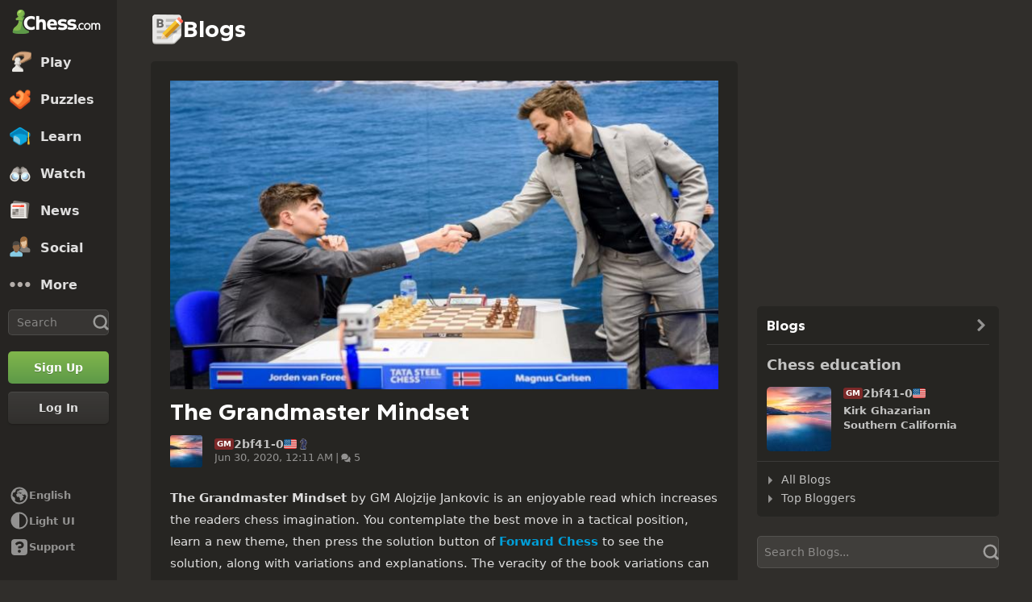

--- FILE ---
content_type: text/css
request_url: https://www.chess.com/bundles/app/css/navigation-footer.client.a073fc7a.css
body_size: 1519
content:
@charset "UTF-8";body.modal-overflow-hidden{overflow:hidden}.cc-modal-component{align-items:center;display:flex;height:100vh;height:100dvh;justify-content:center;left:0;overflow-x:hidden;overflow-y:auto;overscroll-behavior:contain;padding:var(--space-24) 0;position:fixed;top:0;width:100vw;z-index:9999}.cc-modal-body{--modalBorderRadius:var(--radius-10);background-color:var(--color-bg-opaque);border-radius:var(--modalBorderRadius);box-shadow:var(--elevation-modal),inset 0 0 0 var(--border-1) var(--color-border-default);margin:auto;max-width:calc(100% - 1.5rem);position:relative}.cc-modal-backdrop{background-color:var(--backdropBg,var(--color-bg-overlay));bottom:0;left:0;position:fixed;right:0;top:0;z-index:-1}.cc-modal-bg-transparent{--backdropBg:transparent}.cc-modal-enter-from,.cc-modal-leave-to{opacity:0}.cc-modal-enter{transition:opacity .3s var(--motion-ease-out-gentle)}.cc-modal-leave{transition:opacity .1s var(--motion-ease-out-gentle)}.cc-modal-xxxs{--cc-modal-max-width:var(--container-200);width:var(--container-200)}.cc-modal-xxs{--cc-modal-max-width:var(--container-300);width:var(--container-300)}.cc-modal-xs{--cc-modal-max-width:var(--container-360);width:var(--container-360)}.cc-modal-sm{--cc-modal-max-width:var(--container-400);width:var(--container-400)}.cc-modal-md{--cc-modal-max-width:var(--container-460);width:var(--container-460)}.cc-modal-lg{--cc-modal-max-width:var(--container-500);width:var(--container-500)}.cc-modal-xl{--cc-modal-max-width:var(--container-600);width:var(--container-600)}.cc-modal-component-v2{animation:cc-modal-fade-out .1s var(--motion-ease-out-gentle);background-color:transparent;border:none;display:none;height:100%;inset:0;margin:0;max-height:100%;max-width:100%;overscroll-behavior:contain;padding:var(--space-24) .8rem;position:fixed;width:100%!important}.cc-modal-component-v2[open]{animation:cc-modal-fade-in .3s var(--motion-ease-out-gentle);display:grid}.cc-modal-component-v2[open]::backdrop{animation:cc-modal-fade-in .3s var(--motion-ease-out-gentle);background-color:var(--color-bg-overlay)}.cc-modal-component-v2[open].cc-modal-bg-transparent::backdrop{background-color:transparent}.cc-modal-dialog{--modalBorderRadius:var(--radius-10);align-content:start;background-color:var(--color-bg-opaque);border-radius:var(--modalBorderRadius);box-shadow:var(--elevation-modal),inset 0 0 0 var(--border-1) var(--color-border-default);color:var(--color-text-default);margin:auto;max-width:var(--cc-modal-max-width);position:relative;width:100%}@keyframes cc-modal-fade-in{0%{opacity:0}to{opacity:1}}@keyframes cc-modal-fade-out{0%{display:grid;opacity:1}to{display:none;opacity:0}}.cc-close-button-component{background-color:transparent;border:none;color:var(--cc-close-button-color);display:grid;height:var(--cc-close-button-size);margin:0;padding:0;place-items:center;width:var(--cc-close-button-size)}@media (hover:hover){.cc-close-button-component:hover:not(:disabled){color:var(--cc-close-button-color-hover)}}.cc-close-button-component:active:not(:disabled){opacity:.8}.cc-close-button-bg,.cc-close-button-icon{grid-column-start:1;grid-row-start:1}.cc-close-button-bg{background-color:var(--cc-close-button-color-bg,transparent);border-radius:var(--radius-circular);height:var(--icon-24);width:var(--icon-24)}.cc-close-button-opaque .cc-close-button-bg{box-shadow:inset 0 0 0 var(--border-1) var(--color-transparent-black-5)}.cc-close-button-default{--cc-close-button-color:var(--color-icon-default);--cc-close-button-color-hover:var(--color-icon-default-hovered)}.cc-close-button-subtle{--cc-close-button-color:var(--color-icon-subtle);--cc-close-button-color-hover:var(--color-icon-default)}.cc-close-button-opaque{--cc-close-button-color-bg:var(--color-bg-opaque-lighter);--cc-close-button-color:var(--color-icon-default);--cc-close-button-color-hover:var(--color-icon-default-hovered)}.cc-close-button-white{--cc-close-button-color-bg:var(--color-neutrals-white);--cc-close-button-color:var(--color-gray-500);--cc-close-button-color-hover:var(--color-gray-600)}.cc-close-button-small{--cc-close-button-size:var(--icon-32)}.cc-close-button-medium{--cc-close-button-size:var(--icon-40)}.cc-close-button-large{--cc-close-button-size:var(--icon-48)}.cc-modal-header-component{background-color:var(--color-bg-tertiary);border-top-left-radius:var(--radius-10);border-top-right-radius:var(--radius-10);display:grid;grid-template-columns:1fr max-content;min-height:4.8rem}.cc-modal-header-title{align-self:center;color:var(--color-text-bolder);padding:var(--space-8) var(--space-16)}.cc-modal-header-close{border-top-right-radius:var(--radius-10);margin-left:auto}.modal-language-picker-component{align-items:center;border-radius:var(--radius-3);max-height:80vh;max-height:80dvh;max-width:100%;overflow:auto;overscroll-behavior:contain;width:81rem}.modal-language-picker-list{-moz-column-count:4;column-count:4;-moz-column-width:12rem;column-width:12rem;list-style-type:none;margin:0;padding:1.5rem;width:100%}.modal-language-picker-item{display:inline-flex;width:100%}.modal-language-picker-link{--backgroundHoverBorder:var(--color-gray-200);--backgroundSelectedBorder:var(--color-gray-400);border:.1rem solid transparent;border-radius:var(--radius-5);color:var(--globalColorThemeBlueToMid);display:block;line-height:1;padding:.5rem 1rem;text-decoration:none;width:100%}.dark-mode .modal-language-picker-link{--backgroundHoverBorder:var(--color-transparent-white-10);--backgroundSelectedBorder:var(--color-transparent-white-25)}.modal-language-picker-link:hover{background-color:var(--globalSecondaryAccentBackground);border-color:var(--backgroundHoverBorder)}.modal-language-picker-link.modal-language-picker-selected{background-color:var(--globalSecondaryAccentBackground);border-color:var(--backgroundSelectedBorder)}.modal-language-picker-translation{color:var(--color-text-subtle);font-size:1.2rem}.navigation-footer-component{align-items:center;display:flex;flex-direction:column;flex-shrink:0;flex-wrap:nowrap;gap:var(--space-12);justify-content:center;margin:0 auto;max-width:108.4rem;padding:0 1.5rem 1.5rem 1.5rem;text-shadow:.1rem .1rem rgba(49,46,43,.6);width:100%}.navigation-footer-hide{display:none}.navigation-footer-pages-component{align-items:flex-start;-moz-column-gap:var(--space-4);column-gap:var(--space-4);display:flex;flex-direction:row;flex-wrap:wrap;justify-content:center;margin:0;padding:0;row-gap:0;width:100%}.navigation-footer-pages-component>:last-child:after{content:none}.navigation-footer-page-component{line-height:1.42857143;list-style:none;padding-right:1rem;position:relative}.navigation-footer-page-component:after{color:var(--color-transparent-white-50);content:"•";position:absolute;right:0;top:var(--space-1)}.navigation-footer-page-link{background-color:transparent;border:none;color:var(--color-transparent-white-50);font-size:1.2rem;-webkit-font-smoothing:antialiased;-moz-osx-font-smoothing:grayscale;font-weight:600;line-height:1.42857143;margin:0;padding:var(--space-2) 0;text-shadow:inherit;-webkit-user-select:none;-moz-user-select:none;user-select:none}.navigation-footer-page-link:hover{color:var(--color-transparent-white-85)}.navigation-footer-page-legal-update-notice{color:var(--color-red-300)}.navigation-footer-platform-component{align-items:center;display:flex;gap:var(--space-12);justify-content:space-around;list-style:none;margin:0;padding:0}.navigation-footer-platform-link{color:var(--color-transparent-white-50);display:flex}.navigation-footer-platform-link:hover{color:var(--social-hover-color)}.navigation-footer-platform-apple{--social-hover-color:#fff}.navigation-footer-platform-android{--social-hover-color:#3ddb85}.navigation-footer-platform-facebook{--social-hover-color:#1778f2}.navigation-footer-platform-tiktok,.navigation-footer-platform-x-twitter{--social-hover-color:#fff}.navigation-footer-platform-youtube{--social-hover-color:red}.navigation-footer-platform-twitch{--social-hover-color:#9146ff}.navigation-footer-platform-instagram{--social-hover-color:#e93a56}.navigation-footer-platform-discord{--social-hover-color:#5865f2}.navigation-footer-platform-vk{--social-hover-color:#5181b8}.navigation-footer-platform-gutter{border-right:var(--border-1) solid var(--color-transparent-white-10);margin-right:var(--space-8);padding-right:var(--space-16)}

--- FILE ---
content_type: text/css
request_url: https://www.chess.com/bundles/app/css/layout.client.8f9fc6cf.css
body_size: -142
content:
.layout-component{align-content:start;display:grid;flex:1 0 auto;gap:var(--space-24);grid-template-columns:100%;margin:0 auto;max-width:108.4rem;width:100%}.layout-component+.navigation-footer-component{padding-top:var(--space-24)}.layout-hero{grid-column:1/-1}@media (min-width:60em){.layout-component{padding:var(--space-16);row-gap:2rem}.layout-component+.navigation-footer-component{padding-top:var(--space-4)}.layout-component:not(.layout-single){grid-template-columns:minmax(0,1fr) 30rem}.layout-component:not(.layout-single) .layout-title{grid-column:1;grid-row:1}.layout-column-one{grid-column:1}.layout-column-two{grid-column:2}.layout-component.layout-title-in-sidebar{grid-template-rows:auto 1fr}.layout-component.layout-title-in-sidebar .layout-title{grid-column:2;grid-row:1}.layout-component.layout-title-in-sidebar .layout-column-one{grid-column:1;grid-row:1/3}}

--- FILE ---
content_type: text/css
request_url: https://www.chess.com/bundles/app/css/blogs.client.93b885fc.css
body_size: 2420
content:
@charset "UTF-8";.blog-sidebar-wrapper{position:relative}.blog-sidebar-edit-section{border-radius:var(--radius-3);color:var(--color-text-subtle);padding:0 .7rem .2rem;position:absolute;right:.4rem;top:.6rem}.blog-sidebar-edit-section:hover{color:var(--color-text-default)}.blog-sidebar-custom-blog{word-wrap:break-word}.blog-sidebar-custom-blog>a+a{display:block;font-size:0;margin-top:0}.blog-sidebar-custom-blog p{color:var(--color-text-default);line-height:2rem;margin-top:0!important}.blog-sidebar-custom-blog a{color:var(--color-text-default);text-decoration:underline}.blog-sidebar-custom-blog a:hover{color:var(--color-text-default-hovered)}.blog-sidebar-custom-blog ol,.blog-sidebar-custom-blog ul{color:var(--color-text-default);margin:0 1rem 0 2.5rem}.blog-sidebar-custom-blog iframe{max-width:100%}.blog-sidebar-custom-blog img{height:auto;max-width:100%;min-width:0}.blog-sidebar-authors-blog h2{align-items:flex-end;display:flex;margin:0 0 1.5rem}.blog-sidebar-authors-blog .blog-sidebar-blog-name{color:var(--globalColorThemeBlueToMid)}.blog-sidebar-authors-blog .blog-sidebar-blog-name:hover{color:var(--globalColorThemeBlueToMidHover)}.blog-sidebar-author-wrapper{display:flex}.blog-sidebar-author-component{align-items:center;display:flex;width:100%}.blog-sidebar-author-details{display:flex;flex-direction:column;justify-content:space-between;margin:0 0 auto 1.5rem;width:calc(100% - 9.5rem)}.blog-sidebar-author-username{color:var(--globalColorThemeBlueToMid);font-weight:600;margin-left:.5rem}.blog-sidebar-author-name{word-break:break-word}.blog-sidebar-author-location,.blog-sidebar-author-name{color:var(--color-text-default);font-size:1.3rem;font-weight:600;word-break:break-all}.blog-sidebar-author-unpublished{margin-top:.5rem}.blog-sidebar-tagline-component{align-items:center;display:flex;line-height:normal;margin-bottom:.5rem}.blog-sidebar-author-follow{margin-top:.4rem}ul.blog-sidebar-benefits-list{font-size:1.5rem;margin-top:.2rem}.blog-sidebar-content p,ul.blog-sidebar-benefits-list{color:var(--color-text-bolder)}.blog-sidebar-content p+p{margin-top:1.5rem}.blog-sidebar-content a{color:var(--color-text-default);text-decoration:underline}.blog-sidebar-content a:hover{color:var(--color-text-default-hovered)}.member-wrapper{padding-top:1.6rem}@media (max-width:47.999em){.member-dropdown{display:none}}.content-controls-component{border-bottom:.1rem solid var(--color-border-default);padding-bottom:2rem}.content-controls-component,.content-controls-component .content-controls-group{align-items:center;display:flex;flex-wrap:wrap;justify-content:space-between}.content-controls-component.content-controls-no-border{border:none}.content-controls-group{-moz-column-gap:1.2rem;column-gap:1.2rem;row-gap:.8rem}.content-controls-item{display:inline-flex;font-size:1.4rem}.content-controls-label{color:var(--color-text-default);margin-right:.5rem}.content-controls-placeholder{height:2rem}.edit-container{align-items:center;color:var(--color-text-subtle);display:flex;font-size:1.3rem;font-weight:500}.edit-container:hover:not(.edit-darkMode){color:var(--color-text-default)}.edit-container:not([href]){cursor:auto;pointer-events:none}.edit-icon{color:inherit;font-size:2rem}.membership-level{display:inline-block;font-family:var(--font-family-icons);font-size:1.6rem;-moz-osx-font-smoothing:grayscale;-webkit-font-smoothing:antialiased;font-weight:400;line-height:1;text-align:center}.membership-level.gold:before{color:#f0c748;content:"ή"}.membership-level.platinum:before{color:var(--color-gray-500);content:"Ͷ"}.membership-level.diamond:before{color:var(--color-blue-300);content:"Ͱ"}.membership-level.staff:before{color:var(--color-green-300);content:"Ἢ"}.standings_table{margin-bottom:2rem}.standings_table td{font-size:1.3rem;padding:.1rem .4rem}.standings_table .standings_cell_name{font-weight:500}.standings_table .country-flag-small{display:inline-block;position:relative;top:-.2rem;vertical-align:middle}.table-content-responsive{display:block;overflow-x:auto;width:100%}.table-content-responsive .standings_table{border-spacing:0;white-space:nowrap}.post-author-component{border-top:.1rem solid var(--color-border-default);display:flex;padding:1.5rem 0;width:100%}.post-author-component:first-child{border-top:none;padding-top:0}.post-author-component:last-child{padding-bottom:0}.post-author-avatar{flex-shrink:0;height:5rem;position:relative;width:5rem}.post-author-thumbnail{height:100%;-o-object-fit:cover;object-fit:cover;position:absolute;width:100%}.post-author-right{flex-grow:1;padding:0 0 0 1.5rem}.post-author-author{display:flex;justify-content:space-between}.post-author-title{background-color:var(--color-bg-chesstitle);border-radius:var(--radius-3);color:var(--color-neutrals-white)!important;font-size:1.6rem;font-weight:600;line-height:1;margin-right:.5rem;padding:.2rem .3rem}.post-author-name{color:var(--globalColorThemeBlueToHigh);font-size:2.2rem;font-weight:600}.post-author-rating{color:var(--color-text-subtle);font-size:2.2rem;font-weight:600}.post-author-meta{color:var(--color-text-subtle);display:flex;flex-wrap:wrap;font-size:1.3rem;margin:.7rem 0}.post-author-separator{padding:0 .4rem}.post-author-link{color:var(--color-text-subtle)}.post-author-about,.post-author-link:hover{color:var(--color-text-default)}.post-author-about{font-size:1.3rem;line-height:2rem;margin:0 0 .5rem;word-break:break-word}@media screen and (min-width:40em){.post-author-avatar{height:16rem;width:16rem}}.cc-tooltip-component{--tooltipBackground:var(--color-transparent-black-77);--tooltipTextColor:var(--color-text-boldest);pointer-events:none;position:fixed;z-index:9999}.cc-tooltip-content{display:flex;opacity:0;position:absolute;transition-duration:.2s;transition-property:opacity,left,right,top,bottom;transition-timing-function:var(--motion-ease-out-gentle);width:30rem}.cc-tooltip-content.cc-tooltip-visible{opacity:1}.cc-tooltip-content:before{border:.5rem solid transparent;content:"";display:block;position:absolute}.cc-tooltip-inner{background-color:var(--tooltipBackground);border-radius:var(--radius-3);color:var(--tooltipTextColor);padding:var(--space-8)}.cc-tooltip-left{justify-content:flex-end;right:calc(100% - .1rem);top:50%;transform:translateY(-50%)}.cc-tooltip-left.cc-tooltip-visible{right:calc(100% + .9rem)}.cc-tooltip-left:before{border-left-color:var(--tooltipBackground);left:100%;top:50%;transform:translateY(-50%)}.cc-tooltip-right{left:calc(100% - .1rem);top:50%;transform:translateY(-50%)}.cc-tooltip-right.cc-tooltip-visible{left:calc(100% + .9rem)}.cc-tooltip-right:before{border-right-color:var(--tooltipBackground);right:100%;top:50%;transform:translateY(-50%)}.cc-tooltip-top{bottom:calc(100% - .1rem)}.cc-tooltip-top.cc-tooltip-visible{bottom:calc(100% + .9rem)}.cc-tooltip-top:before{border-top-color:var(--tooltipBackground);top:100%}.cc-tooltip-bottom{top:calc(100% - .1rem)}.cc-tooltip-bottom.cc-tooltip-visible{top:calc(100% + .9rem)}.cc-tooltip-bottom:before{border-bottom-color:var(--tooltipBackground);bottom:100%}.cc-tooltip-bottom.cc-tooltip-anchor-left,.cc-tooltip-top.cc-tooltip-anchor-left{left:0}.cc-tooltip-bottom.cc-tooltip-anchor-left:before,.cc-tooltip-top.cc-tooltip-anchor-left:before{left:calc(var(--target-width)/2 - .5rem)}.cc-tooltip-bottom.cc-tooltip-anchor-center,.cc-tooltip-top.cc-tooltip-anchor-center{justify-content:center;left:50%;transform:translateX(-50%)}.cc-tooltip-bottom.cc-tooltip-anchor-center:before,.cc-tooltip-top.cc-tooltip-anchor-center:before{left:50%;transform:translateX(-50%)}.cc-tooltip-bottom.cc-tooltip-anchor-right,.cc-tooltip-top.cc-tooltip-anchor-right{justify-content:flex-end;right:0}.cc-tooltip-bottom.cc-tooltip-anchor-right:before,.cc-tooltip-top.cc-tooltip-anchor-right:before{right:calc(var(--target-width)/2 - .5rem)}.form-dropdown-component{cursor:pointer;display:inline-flex;position:relative}.form-dropdown-select{align-items:center;display:flex;gap:.6rem;-webkit-user-select:none;-moz-user-select:none;user-select:none;width:100%}.form-dropdown-filter{font-size:2.4rem;width:3rem}.form-dropdown-desktop-button{display:none}.form-dropdown-mobile-button span{opacity:.7}.form-dropdown-value{color:var(--color-text-boldest);font-size:1.4rem}.form-dropdown-chevron{color:var(--color-icon-bolder);font-size:1.2rem;margin-left:auto}.form-dropdown-options{background-color:var(--color-bg-opaque);border:.1rem solid var(--color-border-default);border-radius:var(--radius-5);box-shadow:var(--elevation-popover);display:block;max-height:30rem;min-width:16rem;overflow-y:auto;padding:.5rem 0;position:absolute;right:0;top:100%;z-index:100}.form-dropdown-options.form-dropdown-left{left:0;right:auto}.form-dropdown-advanced-options{max-height:none}.form-dropdown-option{align-items:center;color:var(--color-text-default);display:flex;flex-shrink:0;font-size:1.4rem;gap:.6rem;height:2.6rem;overflow:hidden;padding:0 2rem;-webkit-user-select:none;-moz-user-select:none;user-select:none;white-space:nowrap}.form-dropdown-option .form-dropdown-label,.form-dropdown-option .form-dropdown-short-title{overflow:hidden;text-overflow:ellipsis;white-space:nowrap}.form-dropdown-option.form-dropdown-selected,.form-dropdown-option:hover{background-color:var(--color-bg-subtler);color:var(--color-text-default-hovered)}.form-dropdown-short-title{background-color:var(--color-bg-chesstitle);border-radius:var(--radius-3);color:var(--color-neutrals-white)!important;font-size:1rem;font-weight:600;line-height:1;margin-right:.5rem;padding:.2rem .3rem}.form-dropdown-short-title:empty{display:none}.form-dropdown-overlay{bottom:0;cursor:default;left:0;position:fixed;right:0;top:0;z-index:99}.form-dropdown-separator{background-color:var(--color-border-default);display:block;height:.1rem;margin:.5rem 0}.form-dropdown-flag{transform:scale(.7);transform-origin:left}.form-dropdown-control-label{color:var(--color-text-default);margin-right:.5rem}.form-dropdown-sub-option{padding-left:3rem}@media (min-width:40em){.form-dropdown-desktop-button{display:flex;gap:.6rem}.form-dropdown-mobile-button{display:none}}@media (min-width:48em){.form-dropdown-flag{margin-right:.5rem;transform:scale(1)}}.content-language-select-custom p{color:var(--color-text-bolder);margin:.5rem 0}.content-language-select-choose-languages{color:var(--color-text-link)}.content-language-select-separator{margin-bottom:1.5rem;margin-top:0}.social-share-component{display:flex;justify-content:center;overflow:hidden}.social-share-preloader{height:3.6rem;width:100%}.social-share-wrapper{align-items:center;display:flex;flex-direction:column;height:3.6rem;transition:all .3s ease;width:23rem}.social-share-expanded{height:7.6rem}.social-share-primary{display:flex;flex-direction:row;justify-content:space-between;min-height:3.6rem;width:100%}.social-share-primary .social-share-link{align-items:center;border:0;border-radius:var(--radius-5);display:flex;flex-basis:23.5%;justify-content:center;margin:0;padding:0;transition:all .3s ease}.social-share-primary .social-share-link:focus-visible,.social-share-primary .social-share-link:hover{opacity:.8}.social-share-icon{color:var(--color-neutrals-white)}.social-share-secondary{display:flex;flex-direction:row;height:3.6rem;justify-content:space-between;margin-top:.5rem;transition:all .3s ease;visibility:hidden;width:100%}.social-share-secondary.social-share-visible{visibility:visible}.social-share-secondary .social-share-link{align-items:center;background-color:var(--color-gray-600);border:0;display:flex;flex-basis:20%;justify-content:center;margin:0;padding:0;transition:all .3s ease}.social-share-secondary .social-share-link:focus-visible,.social-share-secondary .social-share-link:hover{background-color:#807d7c}.social-share-facebook{background-color:#1778f2}.social-share-x-twitter{background-color:#000}.social-share-reddit{background-color:#ff4500}.social-share-more{background-color:var(--color-gray-500)}.social-share-more-icon{margin-top:.2rem}.follow-unfollow-button-component{background-color:initial;border:none;font-size:1.3rem;font-weight:500;line-height:1;margin-top:.1rem;padding:0}.follow-unfollow-button-follow{color:var(--color-text-link)}.follow-unfollow-button-follow:hover{color:var(--color-text-link-hovered)}.follow-unfollow-button-unfollow{color:var(--color-text-subtle)}.follow-unfollow-button-unfollow:hover{color:var(--color-text-default)}

--- FILE ---
content_type: image/svg+xml
request_url: https://www.chess.com/bundles/web/images/color-icons/page-blog.svg
body_size: 691
content:
<svg width="90" height="90" fill="none" xmlns="http://www.w3.org/2000/svg"><g clip-path="url(#a)"><path d="M5 79a8 8 0 0 0 8 8h48.03a12 12 0 0 0 8.485-3.515l11.97-11.97A12 12 0 0 0 85 63.029V15a8 8 0 0 0-8-8H13a8 8 0 0 0-8 8v64z" fill="#BEBDB9"/><path d="M5 75a8 8 0 0 0 8 8h48.686a8 8 0 0 0 5.657-2.343l15.314-15.314A8 8 0 0 0 85 59.686V13a8 8 0 0 0-8-8H13a8 8 0 0 0-8 8v62z" fill="#E7E6E5"/><path d="M5 55V13a8 8 0 0 1 8-8h62L14.448 6.78a8 8 0 0 0-7.758 7.664L5 55z" fill="#F8F8F8"/><path d="m62 83-2.711-11.947c-1.086-4.781 2.347-9.405 7.238-9.75L85 60a6.689 6.689 0 0 1-1.96 4.73L66.73 81.04a6.688 6.688 0 0 1-4.73 1.96z" fill="#DAD8D6"/><path d="M62 83V68a8 8 0 0 1 8-8h15a6.689 6.689 0 0 1-1.959 4.73L66.73 81.04a6.689 6.689 0 0 1-4.73 1.96z" fill="#F1F1F1"/><path d="M62 83V68a8 8 0 0 1 8-8h15l-14.318 1.694a8 8 0 0 0-7.006 7.013L62 83z" fill="#fff"/><path fill-rule="evenodd" clip-rule="evenodd" d="M73 17H42v8h31v-8zm0 16H42v8h31v-8zM17 49h56v8H17v-8zm15 16H17v8h12l3-8zm42.505-37.504 4.108-4.108 6.256 6.256-4.108 4.108-6.256-6.256z" fill="#BEBDB9"/><path d="m29 73 4.76-2.51L85 21v20.96L46.43 73H29z" fill="#BEBDB9"/><path fill-rule="evenodd" clip-rule="evenodd" d="M73 51.617 66.31 57H47.727l8.283-8H73v2.617z" fill="#8B8987"/><path d="M17 41h9.771c5.932 0 9.052-2.571 9.052-6.617 0-2.743-1.372-4.697-3.6-5.692 1.817-1.028 2.948-2.845 2.948-5.211 0-3.874-2.982-6.48-8.742-6.48H17v24zm5.52-4.697v-5.246h3.703c2.571 0 4.08.754 4.08 2.537 0 1.852-1.509 2.709-4.08 2.709H22.52zm0-9.497v-5.109h3.189c2.468 0 3.942.857 3.942 2.606 0 1.748-1.508 2.503-3.942 2.503H22.52z" fill="#666564"/><path d="m38.768 63.232-6.26-6.26L29 73l16.027-3.508-6.26-6.26z" fill="#FADAAE"/><path d="M38.768 63.232 29 73l16.027-3.508-6.26-6.26z" fill="#E3C29C"/><path d="M70.29 19.194 32.508 56.976l12.519 12.52 37.782-37.782-12.52-12.52z" fill="#F7C631"/><path d="M76.551 25.448 38.77 63.23l6.257 6.256 37.781-37.782-6.256-6.256z" fill="#CF8D1B"/><path d="M84.876 29.643a1743.86 1743.86 0 0 1 4.367-4.357 2.74 2.74 0 0 0 .43-.562 2.634 2.634 0 0 0-.04-2.608 2.78 2.78 0 0 0-.41-.522l-8.827-8.827a2.567 2.567 0 0 0-.665-.48c-.092-.042-.194-.093-.286-.123a2.635 2.635 0 0 0-.89-.164c-.44 0-.88.113-1.268.338a2.542 2.542 0 0 0-.573.43 1761.017 1761.017 0 0 1-4.367 4.356l12.519 12.52h.01z" fill="#FF8A75"/><path d="m78.616 23.384 6.26 6.26c1.452-1.453 2.904-2.905 4.367-4.358a2.74 2.74 0 0 0 .43-.562 2.636 2.636 0 0 0 .113-2.311 2.055 2.055 0 0 0-.154-.297 2.78 2.78 0 0 0-.41-.522l-4.397-4.398" fill="#FF6352"/><path d="m72.354 17.126-4.108 4.108 12.52 12.52 4.107-4.108-12.519-12.52z" fill="#fff"/><path d="m78.613 23.388-4.108 4.108 6.256 6.256 4.108-4.108-6.256-6.256z" fill="#E7E6E5"/></g><defs><clipPath id="a"><path fill="#fff" d="M0 0h90v90H0z"/></clipPath></defs></svg>

--- FILE ---
content_type: image/svg+xml
request_url: https://images.chesscomfiles.com/chess-flair/computer_chess/etheral.svg
body_size: 5064
content:
<svg width="48" height="48" viewBox="0 0 48 48" fill="none" xmlns="http://www.w3.org/2000/svg">
<g clip-path="url(#clip0_119_7697)">
<path fill-rule="evenodd" clip-rule="evenodd" d="M33.5256 36.0902C31.2143 34.0015 30.5206 32.3502 30.8027 31.6669C30.8027 31.6669 33.3599 28.5403 33.4738 28.3927C35.547 25.6958 36.5926 21.9713 36.5926 17.8612C36.5926 9.16992 28.7296 5.22287 24.7204 4.87604C24.7204 4.87604 24.7178 4.87604 24.7152 4.87345C23.3072 4.71298 21.7336 4.71298 21.0943 4.72075C20.9312 4.72334 20.7992 4.85534 20.7992 5.0184V7.85251C20.7914 7.85251 14.9783 12.9695 12.5686 15.3817C12.4004 15.5499 12.3771 15.8113 12.5065 16.008L14.8385 19.5099C14.9886 19.7325 15.2863 19.7998 15.514 19.6575C17.639 18.353 20.1133 17.3591 23.5893 17.6593C23.667 17.6645 23.8326 17.6904 23.9724 17.7111C24.0293 17.7215 24.0811 17.7551 24.1096 17.8069C24.1406 17.856 24.1458 17.9156 24.1277 17.9725C24.0785 18.1226 24.0112 18.3142 23.962 18.4177C23.1079 20.1492 20.7319 21.2647 19.0832 23.0403C16.4872 25.8356 16.3086 28.8535 16.759 30.7662L16.7616 30.7713C16.7641 30.7817 16.7719 30.8231 16.7771 30.8335C17.0851 32.1586 17.3336 32.8937 16.7434 33.9135C15.6952 35.4509 14.8178 36.0902 14.8178 36.0902H14.8256C14.1164 36.6363 13.6557 37.4904 13.6557 38.4506V39.7318C13.6557 39.812 13.6634 39.8897 13.6686 39.9673C13.6634 40.0062 13.6557 40.045 13.6557 40.0838V41.7222C13.6557 42.2683 14.1034 42.716 14.6521 42.716H16.6399H31.7112H33.699C34.2451 42.716 34.6929 42.2683 34.6929 41.7222V40.0838C34.6929 40.045 34.6851 40.0062 34.6825 39.9673C34.6877 39.8897 34.6929 39.812 34.6929 39.7318V38.4506C34.6929 37.4904 34.4625 36.9391 33.5256 36.0902Z" fill="#2D293E"/>
<path fill-rule="evenodd" clip-rule="evenodd" d="M18.2311 24.1247C22.7398 24.1247 21.2361 26.4981 20.4467 29.2675C19.6547 32.0344 23.2135 36.9391 23.4516 39.1546C23.6897 41.3701 23.2135 42.4753 23.2135 42.4753L34.4464 42.6332C34.4464 42.6332 32.3111 38.1271 29.8601 36.8588C27.4064 35.5958 24.7975 29.8214 24.3213 27.6835C23.8476 25.5482 27.3288 25.3904 28.5918 23.017C29.8601 20.6461 26.6947 20.408 22.582 20.0897L18.2311 24.1247Z" fill="#333A63"/>
<path fill-rule="evenodd" clip-rule="evenodd" d="M24.6386 42.4761C24.5584 39.9448 23.769 37.1754 21.9494 33.7745C20.1299 30.3735 21.3153 28.7145 21.3153 28.7145C21.3153 28.7145 21.8692 33.4587 25.5885 36.1479C29.3052 38.8371 29.8591 42.7142 29.8591 42.7142L24.6386 42.4761Z" fill="#364E83"/>
<path fill-rule="evenodd" clip-rule="evenodd" d="M30.8866 7.59448C30.4906 11.5493 25.4306 13.4465 27.5659 17.0079C29.7012 20.5667 32.7838 20.1707 32.1522 22.9401C31.5207 25.707 28.9894 30.2959 30.3327 32.1154C30.3327 32.1154 31.4405 30.3735 32.2325 29.742C33.0219 29.1079 36.6609 23.8874 36.6609 18.667C36.6609 9.17589 30.8866 7.59448 30.8866 7.59448Z" fill="#333A63"/>
<path fill-rule="evenodd" clip-rule="evenodd" d="M20.9204 4.66742C22.5018 4.66742 26.0606 6.24883 26.379 8.30648C26.6947 10.3615 25.0331 13.5269 20.9204 13.3665C16.8077 13.2086 14.6724 13.2888 14.6724 13.2888L20.8427 7.59471L20.9204 4.66742Z" fill="#333A63"/>
<mask id="mask0_119_7697" style="mask-type:luminance" maskUnits="userSpaceOnUse" x="12" y="4" width="25" height="39">
<path fill-rule="evenodd" clip-rule="evenodd" d="M21.0932 4.72201C20.9302 4.72201 20.8008 4.85401 20.8008 5.01707V7.85377C20.7904 7.85377 14.9798 12.9681 12.5676 15.3804C12.3993 15.5486 12.376 15.8126 12.5055 16.0093L14.84 19.5112C14.9876 19.7338 15.2852 19.7985 15.5156 19.6587C17.6405 18.3542 20.1123 17.3604 23.5883 17.6606C23.6685 17.6658 23.8342 17.6891 23.9713 17.7124C24.0283 17.7201 24.08 17.7564 24.1085 17.8055C24.137 17.8547 24.1473 17.9168 24.1292 17.9712C24.0775 18.1239 24.0128 18.3154 23.961 18.4164C23.1095 20.1505 20.7335 21.266 19.0848 23.0389C16.4862 25.8342 16.3102 28.8521 16.7605 30.7674V30.7726C16.7631 30.7804 16.7735 30.8244 16.776 30.8347C17.0866 32.1573 17.3351 32.8924 16.7424 33.9121C15.6968 35.4521 14.8193 36.0914 14.8193 36.0914H14.8245C14.1179 36.635 13.6572 37.4891 13.6572 38.4493V39.7331C13.6572 39.8133 13.6624 39.8884 13.6702 39.9686C13.6624 40.0048 13.6572 40.0462 13.6572 40.0851V41.7234C13.6572 42.267 14.1024 42.7147 14.6511 42.7147H16.6363H31.7102H33.6979C34.2466 42.7147 34.6918 42.267 34.6918 41.7234V40.0851C34.6918 40.0462 34.6866 40.0048 34.6815 39.9686C34.6892 39.8884 34.6918 39.8133 34.6918 39.7331V38.4493C34.6918 37.4891 34.4615 36.9378 33.5245 36.0914C31.2158 34.0027 30.5196 32.3488 30.8017 31.6655C30.8017 31.6655 33.3615 28.539 33.4753 28.3914C35.5459 25.6971 36.5916 21.9726 36.5916 17.8625C36.5916 9.1686 28.7285 5.22413 24.7219 4.8773C24.7219 4.8773 24.7168 4.8773 24.7142 4.87472C23.5805 4.74272 22.3382 4.71942 21.5643 4.71942C21.3779 4.71942 21.2175 4.71942 21.0932 4.72201Z" fill="white"/>
</mask>
<g mask="url(#mask0_119_7697)">
<path fill-rule="evenodd" clip-rule="evenodd" d="M30.7072 36.6135C30.7667 36.6135 30.8159 34.5895 30.8159 32.0737C34.6802 32.0711 37.7938 32.0219 37.7938 31.9624C37.7938 31.9029 34.6802 31.8537 30.8159 31.8511C30.8159 29.3353 30.7667 27.3113 30.7072 27.3113C30.6477 27.3113 30.5985 29.3353 30.5959 31.8511C26.7343 31.8537 23.618 31.9029 23.618 31.9624C23.618 32.0219 26.7343 32.0711 30.5959 32.0737C30.5985 34.5895 30.6477 36.6135 30.7072 36.6135Z" fill="white"/>
</g>
<mask id="mask1_119_7697" style="mask-type:luminance" maskUnits="userSpaceOnUse" x="12" y="4" width="25" height="39">
<path fill-rule="evenodd" clip-rule="evenodd" d="M21.0932 4.72201C20.9302 4.72201 20.8008 4.85401 20.8008 5.01707V7.85377C20.7904 7.85377 14.9798 12.9681 12.5676 15.3804C12.3993 15.5486 12.376 15.8126 12.5055 16.0093L14.84 19.5112C14.9876 19.7338 15.2852 19.7985 15.5156 19.6587C17.6405 18.3542 20.1123 17.3604 23.5883 17.6606C23.6685 17.6658 23.8342 17.6891 23.9713 17.7124C24.0283 17.7201 24.08 17.7564 24.1085 17.8055C24.137 17.8547 24.1473 17.9168 24.1292 17.9712C24.0775 18.1239 24.0128 18.3154 23.961 18.4164C23.1095 20.1505 20.7335 21.266 19.0848 23.0389C16.4862 25.8342 16.3102 28.8521 16.7605 30.7674V30.7726C16.7631 30.7804 16.7735 30.8244 16.776 30.8347C17.0866 32.1573 17.3351 32.8924 16.7424 33.9121C15.6968 35.4521 14.8193 36.0914 14.8193 36.0914H14.8245C14.1179 36.635 13.6572 37.4891 13.6572 38.4493V39.7331C13.6572 39.8133 13.6624 39.8884 13.6702 39.9686C13.6624 40.0048 13.6572 40.0462 13.6572 40.0851V41.7234C13.6572 42.267 14.1024 42.7147 14.6511 42.7147H16.6363H31.7102H33.6979C34.2466 42.7147 34.6918 42.267 34.6918 41.7234V40.0851C34.6918 40.0462 34.6866 40.0048 34.6815 39.9686C34.6892 39.8884 34.6918 39.8133 34.6918 39.7331V38.4493C34.6918 37.4891 34.4615 36.9378 33.5245 36.0914C31.2158 34.0027 30.5196 32.3488 30.8017 31.6655C30.8017 31.6655 33.3615 28.539 33.4753 28.3914C35.5459 25.6971 36.5916 21.9726 36.5916 17.8625C36.5916 9.1686 28.7285 5.22413 24.7219 4.8773C24.7219 4.8773 24.7168 4.8773 24.7142 4.87472C23.5805 4.74272 22.3382 4.71942 21.5643 4.71942C21.3779 4.71942 21.2175 4.71942 21.0932 4.72201Z" fill="white"/>
</mask>
<g mask="url(#mask1_119_7697)">
<path fill-rule="evenodd" clip-rule="evenodd" d="M34.5037 42.6075C34.5011 40.0892 34.4519 38.0652 34.3924 38.0652C34.3328 38.0652 34.2837 40.0892 34.2837 42.6075C30.4194 42.6075 27.3058 42.6567 27.3058 42.7162C27.3058 42.7784 30.4194 42.825 34.2837 42.8275C34.2837 45.3459 34.3328 47.3673 34.3924 47.3673C34.4519 47.3673 34.5011 45.3459 34.5037 42.8275C38.3653 42.825 41.4816 42.7784 41.4816 42.7162C41.4816 42.6567 38.3653 42.6075 34.5037 42.6075Z" fill="white"/>
</g>
<mask id="mask2_119_7697" style="mask-type:luminance" maskUnits="userSpaceOnUse" x="12" y="4" width="25" height="39">
<path fill-rule="evenodd" clip-rule="evenodd" d="M21.0932 4.72201C20.9302 4.72201 20.8008 4.85401 20.8008 5.01707V7.85377C20.7904 7.85377 14.9798 12.9681 12.5676 15.3804C12.3993 15.5486 12.376 15.8126 12.5055 16.0093L14.84 19.5112C14.9876 19.7338 15.2852 19.7985 15.5156 19.6587C17.6405 18.3542 20.1123 17.3604 23.5883 17.6606C23.6685 17.6658 23.8342 17.6891 23.9713 17.7124C24.0283 17.7201 24.08 17.7564 24.1085 17.8055C24.137 17.8547 24.1473 17.9168 24.1292 17.9712C24.0775 18.1239 24.0128 18.3154 23.961 18.4164C23.1095 20.1505 20.7335 21.266 19.0848 23.0389C16.4862 25.8342 16.3102 28.8521 16.7605 30.7674V30.7726C16.7631 30.7804 16.7735 30.8244 16.776 30.8347C17.0866 32.1573 17.3351 32.8924 16.7424 33.9121C15.6968 35.4521 14.8193 36.0914 14.8193 36.0914H14.8245C14.1179 36.635 13.6572 37.4891 13.6572 38.4493V39.7331C13.6572 39.8133 13.6624 39.8884 13.6702 39.9686C13.6624 40.0048 13.6572 40.0462 13.6572 40.0851V41.7234C13.6572 42.267 14.1024 42.7147 14.6511 42.7147H16.6363H31.7102H33.6979C34.2466 42.7147 34.6918 42.267 34.6918 41.7234V40.0851C34.6918 40.0462 34.6866 40.0048 34.6815 39.9686C34.6892 39.8884 34.6918 39.8133 34.6918 39.7331V38.4493C34.6918 37.4891 34.4615 36.9378 33.5245 36.0914C31.2158 34.0027 30.5196 32.3488 30.8017 31.6655C30.8017 31.6655 33.3615 28.539 33.4753 28.3914C35.5459 25.6971 36.5916 21.9726 36.5916 17.8625C36.5916 9.1686 28.7285 5.22413 24.7219 4.8773C24.7219 4.8773 24.7168 4.8773 24.7142 4.87472C23.5805 4.74272 22.3382 4.71942 21.5643 4.71942C21.3779 4.71942 21.2175 4.71942 21.0932 4.72201Z" fill="white"/>
</mask>
<g mask="url(#mask2_119_7697)">
<path fill-rule="evenodd" clip-rule="evenodd" d="M35.0066 11.8267C35.0066 14.3425 35.0583 16.3665 35.1153 16.3665C35.1774 16.3665 35.224 14.3425 35.2266 11.8267C39.0882 11.8267 42.2045 11.775 42.2045 11.718C42.2045 11.6559 39.0882 11.6067 35.2266 11.6067C35.224 9.08839 35.1774 7.06439 35.1153 7.06439C35.0583 7.06439 35.0066 9.08839 35.0066 11.6067C31.1449 11.6067 28.0287 11.6559 28.0287 11.718C28.0287 11.775 31.1449 11.8267 35.0066 11.8267Z" fill="white"/>
</g>
<mask id="mask3_119_7697" style="mask-type:luminance" maskUnits="userSpaceOnUse" x="12" y="4" width="25" height="39">
<path fill-rule="evenodd" clip-rule="evenodd" d="M21.0932 4.72201C20.9302 4.72201 20.8008 4.85401 20.8008 5.01707V7.85377C20.7904 7.85377 14.9798 12.9681 12.5676 15.3804C12.3993 15.5486 12.376 15.8126 12.5055 16.0093L14.84 19.5112C14.9876 19.7338 15.2852 19.7985 15.5156 19.6587C17.6405 18.3542 20.1123 17.3604 23.5883 17.6606C23.6685 17.6658 23.8342 17.6891 23.9713 17.7124C24.0283 17.7201 24.08 17.7564 24.1085 17.8055C24.137 17.8547 24.1473 17.9168 24.1292 17.9712C24.0775 18.1239 24.0128 18.3154 23.961 18.4164C23.1095 20.1505 20.7335 21.266 19.0848 23.0389C16.4862 25.8342 16.3102 28.8521 16.7605 30.7674V30.7726C16.7631 30.7804 16.7735 30.8244 16.776 30.8347C17.0866 32.1573 17.3351 32.8924 16.7424 33.9121C15.6968 35.4521 14.8193 36.0914 14.8193 36.0914H14.8245C14.1179 36.635 13.6572 37.4891 13.6572 38.4493V39.7331C13.6572 39.8133 13.6624 39.8884 13.6702 39.9686C13.6624 40.0048 13.6572 40.0462 13.6572 40.0851V41.7234C13.6572 42.267 14.1024 42.7147 14.6511 42.7147H16.6363H31.7102H33.6979C34.2466 42.7147 34.6918 42.267 34.6918 41.7234V40.0851C34.6918 40.0462 34.6866 40.0048 34.6815 39.9686C34.6892 39.8884 34.6918 39.8133 34.6918 39.7331V38.4493C34.6918 37.4891 34.4615 36.9378 33.5245 36.0914C31.2158 34.0027 30.5196 32.3488 30.8017 31.6655C30.8017 31.6655 33.3615 28.539 33.4753 28.3914C35.5459 25.6971 36.5916 21.9726 36.5916 17.8625C36.5916 9.1686 28.7285 5.22413 24.7219 4.8773C24.7219 4.8773 24.7168 4.8773 24.7142 4.87472C23.5805 4.74272 22.3382 4.71942 21.5643 4.71942C21.3779 4.71942 21.2175 4.71942 21.0932 4.72201Z" fill="white"/>
</mask>
<g mask="url(#mask3_119_7697)">
<path fill-rule="evenodd" clip-rule="evenodd" d="M16.5618 23.6961C16.5022 23.6961 16.4531 25.7201 16.4531 28.2359C12.5888 28.2385 9.4726 28.285 9.4726 28.3472C9.4726 28.4067 12.5888 28.4559 16.4531 28.4585C16.4531 30.9742 16.5022 32.9982 16.5618 32.9982C16.6213 32.9982 16.6705 30.9742 16.6705 28.4585C20.5347 28.4559 23.6484 28.4067 23.6484 28.3472C23.6484 28.285 20.5347 28.2385 16.6705 28.2359C16.6705 25.7201 16.6213 23.6961 16.5618 23.6961Z" fill="white"/>
</g>
<mask id="mask4_119_7697" style="mask-type:luminance" maskUnits="userSpaceOnUse" x="12" y="4" width="25" height="39">
<path fill-rule="evenodd" clip-rule="evenodd" d="M21.0932 4.72201C20.9302 4.72201 20.8008 4.85401 20.8008 5.01707V7.85377C20.7904 7.85377 14.9798 12.9681 12.5676 15.3804C12.3993 15.5486 12.376 15.8126 12.5055 16.0093L14.84 19.5112C14.9876 19.7338 15.2852 19.7985 15.5156 19.6587C17.6405 18.3542 20.1123 17.3604 23.5883 17.6606C23.6685 17.6658 23.8342 17.6891 23.9713 17.7124C24.0283 17.7201 24.08 17.7564 24.1085 17.8055C24.137 17.8547 24.1473 17.9168 24.1292 17.9712C24.0775 18.1239 24.0128 18.3154 23.961 18.4164C23.1095 20.1505 20.7335 21.266 19.0848 23.0389C16.4862 25.8342 16.3102 28.8521 16.7605 30.7674V30.7726C16.7631 30.7804 16.7735 30.8244 16.776 30.8347C17.0866 32.1573 17.3351 32.8924 16.7424 33.9121C15.6968 35.4521 14.8193 36.0914 14.8193 36.0914H14.8245C14.1179 36.635 13.6572 37.4891 13.6572 38.4493V39.7331C13.6572 39.8133 13.6624 39.8884 13.6702 39.9686C13.6624 40.0048 13.6572 40.0462 13.6572 40.0851V41.7234C13.6572 42.267 14.1024 42.7147 14.6511 42.7147H16.6363H31.7102H33.6979C34.2466 42.7147 34.6918 42.267 34.6918 41.7234V40.0851C34.6918 40.0462 34.6866 40.0048 34.6815 39.9686C34.6892 39.8884 34.6918 39.8133 34.6918 39.7331V38.4493C34.6918 37.4891 34.4615 36.9378 33.5245 36.0914C31.2158 34.0027 30.5196 32.3488 30.8017 31.6655C30.8017 31.6655 33.3615 28.539 33.4753 28.3914C35.5459 25.6971 36.5916 21.9726 36.5916 17.8625C36.5916 9.1686 28.7285 5.22413 24.7219 4.8773C24.7219 4.8773 24.7168 4.8773 24.7142 4.87472C23.5805 4.74272 22.3382 4.71942 21.5643 4.71942C21.3779 4.71942 21.2175 4.71942 21.0932 4.72201Z" fill="white"/>
</mask>
<g mask="url(#mask4_119_7697)">
<path fill-rule="evenodd" clip-rule="evenodd" d="M14.676 19.5686C12.3 21.9446 10.4132 23.878 10.4416 23.9065C10.4701 23.935 12.3932 22.0611 14.7588 19.698C14.7614 22.822 14.795 25.33 14.839 25.33C14.8856 25.33 14.9193 22.7547 14.9193 19.5686C19.5962 19.5686 23.375 19.5427 23.375 19.5117C23.375 19.478 19.6402 19.4547 15.0021 19.4547C17.3781 17.0761 19.2649 15.1427 19.2365 15.1143C19.208 15.0858 17.2849 16.9597 14.9193 19.3253C14.9193 16.1987 14.883 13.6907 14.839 13.6907C14.795 13.6907 14.7588 16.2686 14.7588 19.4521C10.0819 19.4547 6.30304 19.478 6.30304 19.5117C6.30304 19.5427 10.0379 19.5686 14.676 19.5686Z" fill="white"/>
</g>
<mask id="mask5_119_7697" style="mask-type:luminance" maskUnits="userSpaceOnUse" x="12" y="4" width="25" height="39">
<path fill-rule="evenodd" clip-rule="evenodd" d="M21.0932 4.72201C20.9302 4.72201 20.8008 4.85401 20.8008 5.01707V7.85377C20.7904 7.85377 14.9798 12.9681 12.5676 15.3804C12.3993 15.5486 12.376 15.8126 12.5055 16.0093L14.84 19.5112C14.9876 19.7338 15.2852 19.7985 15.5156 19.6587C17.6405 18.3542 20.1123 17.3604 23.5883 17.6606C23.6685 17.6658 23.8342 17.6891 23.9713 17.7124C24.0283 17.7201 24.08 17.7564 24.1085 17.8055C24.137 17.8547 24.1473 17.9168 24.1292 17.9712C24.0775 18.1239 24.0128 18.3154 23.961 18.4164C23.1095 20.1505 20.7335 21.266 19.0848 23.0389C16.4862 25.8342 16.3102 28.8521 16.7605 30.7674V30.7726C16.7631 30.7804 16.7735 30.8244 16.776 30.8347C17.0866 32.1573 17.3351 32.8924 16.7424 33.9121C15.6968 35.4521 14.8193 36.0914 14.8193 36.0914H14.8245C14.1179 36.635 13.6572 37.4891 13.6572 38.4493V39.7331C13.6572 39.8133 13.6624 39.8884 13.6702 39.9686C13.6624 40.0048 13.6572 40.0462 13.6572 40.0851V41.7234C13.6572 42.267 14.1024 42.7147 14.6511 42.7147H16.6363H31.7102H33.6979C34.2466 42.7147 34.6918 42.267 34.6918 41.7234V40.0851C34.6918 40.0462 34.6866 40.0048 34.6815 39.9686C34.6892 39.8884 34.6918 39.8133 34.6918 39.7331V38.4493C34.6918 37.4891 34.4615 36.9378 33.5245 36.0914C31.2158 34.0027 30.5196 32.3488 30.8017 31.6655C30.8017 31.6655 33.3615 28.539 33.4753 28.3914C35.5459 25.6971 36.5916 21.9726 36.5916 17.8625C36.5916 9.1686 28.7285 5.22413 24.7219 4.8773C24.7219 4.8773 24.7168 4.8773 24.7142 4.87472C23.5805 4.74272 22.3382 4.71942 21.5643 4.71942C21.3779 4.71942 21.2175 4.71942 21.0932 4.72201Z" fill="white"/>
</mask>
<g mask="url(#mask5_119_7697)">
<path fill-rule="evenodd" clip-rule="evenodd" d="M13.8231 42.6277C16.1966 40.2517 18.0834 38.3157 18.0549 38.2873C18.0264 38.2614 16.106 40.1353 13.7403 42.4983C13.7377 39.3743 13.7041 36.8663 13.6601 36.8663C13.6135 36.8663 13.5773 39.4416 13.5773 42.6277C8.9029 42.6277 5.12407 42.6536 5.12407 42.6847C5.12407 42.7157 8.8589 42.7416 13.497 42.7416C11.121 45.1202 9.23419 47.0536 9.26266 47.0821C9.29113 47.1106 11.2116 45.2367 13.5773 42.871C13.5798 45.9976 13.6161 48.503 13.6601 48.503C13.7041 48.503 13.7403 45.9277 13.7403 42.7416C18.4173 42.7416 22.1961 42.7157 22.1961 42.6847C22.1961 42.6536 18.4613 42.6277 13.8231 42.6277Z" fill="white"/>
</g>
<mask id="mask6_119_7697" style="mask-type:luminance" maskUnits="userSpaceOnUse" x="12" y="4" width="25" height="39">
<path fill-rule="evenodd" clip-rule="evenodd" d="M21.0932 4.72201C20.9302 4.72201 20.8008 4.85401 20.8008 5.01707V7.85377C20.7904 7.85377 14.9798 12.9681 12.5676 15.3804C12.3993 15.5486 12.376 15.8126 12.5055 16.0093L14.84 19.5112C14.9876 19.7338 15.2852 19.7985 15.5156 19.6587C17.6405 18.3542 20.1123 17.3604 23.5883 17.6606C23.6685 17.6658 23.8342 17.6891 23.9713 17.7124C24.0283 17.7201 24.08 17.7564 24.1085 17.8055C24.137 17.8547 24.1473 17.9168 24.1292 17.9712C24.0775 18.1239 24.0128 18.3154 23.961 18.4164C23.1095 20.1505 20.7335 21.266 19.0848 23.0389C16.4862 25.8342 16.3102 28.8521 16.7605 30.7674V30.7726C16.7631 30.7804 16.7735 30.8244 16.776 30.8347C17.0866 32.1573 17.3351 32.8924 16.7424 33.9121C15.6968 35.4521 14.8193 36.0914 14.8193 36.0914H14.8245C14.1179 36.635 13.6572 37.4891 13.6572 38.4493V39.7331C13.6572 39.8133 13.6624 39.8884 13.6702 39.9686C13.6624 40.0048 13.6572 40.0462 13.6572 40.0851V41.7234C13.6572 42.267 14.1024 42.7147 14.6511 42.7147H16.6363H31.7102H33.6979C34.2466 42.7147 34.6918 42.267 34.6918 41.7234V40.0851C34.6918 40.0462 34.6866 40.0048 34.6815 39.9686C34.6892 39.8884 34.6918 39.8133 34.6918 39.7331V38.4493C34.6918 37.4891 34.4615 36.9378 33.5245 36.0914C31.2158 34.0027 30.5196 32.3488 30.8017 31.6655C30.8017 31.6655 33.3615 28.539 33.4753 28.3914C35.5459 25.6971 36.5916 21.9726 36.5916 17.8625C36.5916 9.1686 28.7285 5.22413 24.7219 4.8773C24.7219 4.8773 24.7168 4.8773 24.7142 4.87472C23.5805 4.74272 22.3382 4.71942 21.5643 4.71942C21.3779 4.71942 21.2175 4.71942 21.0932 4.72201Z" fill="white"/>
</mask>
<g mask="url(#mask6_119_7697)">
<path fill-rule="evenodd" clip-rule="evenodd" d="M21.0379 11.5602C18.6696 13.9284 16.7932 15.854 16.8216 15.8799C16.8501 15.911 18.7732 14.0319 21.144 11.6663C21.1466 15.0129 21.1776 17.702 21.219 17.702C21.2579 17.702 21.2915 15.0129 21.2941 11.6663C22.3397 12.7093 23.2896 13.6489 24.035 14.3813C24.0143 15.2096 24.0014 16.3794 23.9988 17.6943C20.1372 17.6969 17.0209 17.746 17.0209 17.8056C17.0209 17.8651 20.1372 17.9143 23.9988 17.9169C24.0014 20.4326 24.0506 22.4566 24.1101 22.4566C24.1696 22.4566 24.2188 20.4326 24.2188 17.9169C28.083 17.9143 31.1967 17.8651 31.1967 17.8056C31.1967 17.746 28.083 17.6969 24.2188 17.6943C24.2188 16.4623 24.2059 15.3467 24.1877 14.5314C25.047 15.3726 25.6009 15.8954 25.6165 15.8799C25.632 15.867 25.0703 15.2769 24.1826 14.371C24.1645 13.6204 24.1386 13.1545 24.1101 13.1545C24.0816 13.1545 24.0583 13.566 24.0402 14.2234C23.3181 13.4884 22.4096 12.5696 21.4002 11.5602C24.7494 11.5602 27.436 11.5265 27.436 11.4851C27.436 11.4437 24.7494 11.41 21.4002 11.41C23.7659 9.0418 25.6449 7.11615 25.6165 7.08768C25.5854 7.05921 23.6623 8.93568 21.2941 11.3039C21.2915 7.95474 21.2579 5.26556 21.219 5.26556C21.1776 5.26556 21.1466 7.95474 21.144 11.3039C18.7732 8.93568 16.8501 7.05921 16.8216 7.08768C16.7932 7.11615 18.6696 9.0418 21.0379 11.41C17.6887 11.41 14.9995 11.4437 14.9995 11.4851C14.9995 11.5265 17.6887 11.5602 21.0379 11.5602Z" fill="white"/>
</g>
<path fill-rule="evenodd" clip-rule="evenodd" d="M15.1146 36.3831C15.1017 36.3935 15.0888 36.4038 15.0758 36.4142C14.4365 36.9111 14.069 37.654 14.069 38.4511V39.7323C14.069 39.7996 14.0742 39.8643 14.0793 39.9342C14.0819 39.9652 14.0793 40.0222 14.0742 40.0558L14.069 41.7227C14.069 42.041 14.3304 42.3024 14.6513 42.3024H33.6982C34.0217 42.3024 34.2831 42.041 34.2831 41.7227V40.0869C34.2779 40.0584 34.2676 39.9678 34.2702 39.9394C34.2779 39.841 34.2831 39.7867 34.2831 39.7323V38.4511C34.2831 37.6591 34.1382 37.1984 33.2504 36.3935C31.1073 34.4601 29.997 32.5422 30.4215 31.5069C30.4344 31.4707 30.4551 31.4344 30.481 31.4034C30.481 31.4034 33.033 28.2897 33.1469 28.1422C35.1295 25.5565 36.1803 22.0029 36.1803 17.8617C36.1803 9.19631 28.2836 5.60125 24.6833 5.28807C23.4073 5.13795 22.0045 5.12243 21.2099 5.13019V7.85043C21.2099 7.98243 21.1478 8.0989 21.0546 8.17395C20.7932 8.39654 15.2026 13.3297 12.8603 15.6721C12.8318 15.7005 12.8266 15.742 12.8473 15.7808L15.1819 19.2801C15.2052 19.3163 15.2544 19.3267 15.2984 19.3085C17.1438 18.1723 19.7579 16.9248 23.6248 17.2483C23.7102 17.2535 23.8862 17.282 24.0337 17.3027C24.2045 17.326 24.365 17.4295 24.4633 17.59C24.5539 17.7452 24.5746 17.9316 24.5203 18.0998C24.4633 18.2707 24.3883 18.4829 24.3313 18.5968C23.7826 19.7175 22.693 20.5612 21.5438 21.4542C20.7984 22.0288 20.0297 22.6267 19.3852 23.3177C16.5356 26.3848 16.8798 29.4829 17.1593 30.6735L17.2499 31.0488C17.5269 32.2057 17.7262 33.0391 17.0972 34.121C16.1422 35.5264 15.3269 36.2149 15.1146 36.3831ZM33.6982 43.1255H14.6513C13.8749 43.1255 13.2433 42.4965 13.2433 41.7227V40.0869C13.2433 40.0636 13.2537 39.9549 13.2563 39.9342C13.2511 39.9135 13.2433 39.8229 13.2433 39.7323V38.4511C13.2433 37.4132 13.7118 36.4504 14.5271 35.7982C14.5426 35.7852 14.5582 35.7697 14.5763 35.7542C14.584 35.749 15.4175 35.1304 16.401 33.681C16.8462 32.9097 16.7142 32.3507 16.4476 31.2377L16.3751 30.9271C16.0464 29.5424 15.6608 26.1156 18.7822 22.7587C19.4706 22.0184 20.2678 21.3998 21.0391 20.802C22.1132 19.966 23.1252 19.1843 23.5911 18.2344C23.6092 18.1956 23.6299 18.1412 23.6532 18.0817C23.6118 18.0765 23.5756 18.0688 23.5523 18.0688C19.9236 17.7452 17.4648 18.9436 15.7306 20.01C15.3113 20.2714 14.7626 20.1471 14.496 19.733L12.164 16.2363C11.9259 15.8843 11.9699 15.4003 12.2753 15.0923C12.3452 15.025 18.6657 9.06431 20.3869 7.71066V5.0189C20.3869 4.63584 20.7 4.3149 21.0857 4.30713C21.8751 4.28901 23.397 4.30713 24.761 4.4676C28.5916 4.79631 37.0008 8.63207 37.0008 17.8617C37.0008 22.1867 35.8956 25.9163 33.8017 28.6443C33.6982 28.7789 31.5215 31.4396 31.1695 31.8692C31.0633 32.3118 31.5499 33.7483 33.8017 35.7852C34.7904 36.6756 35.1062 37.3227 35.1062 38.4511V39.7323C35.1062 39.8048 35.101 39.8798 35.0958 39.9497C35.101 39.9834 35.1062 40.03 35.1062 40.0869V41.7227C35.1062 42.4965 34.4746 43.1255 33.6982 43.1255Z" fill="#DAD7D5"/>
<path fill-rule="evenodd" clip-rule="evenodd" d="M31.3188 21.2446C31.3188 21.5448 31.0755 21.7855 30.7778 21.7855C30.4776 21.7855 30.2343 21.5448 30.2343 21.2446C30.2343 20.9443 30.4776 20.7036 30.7778 20.7036C31.0755 20.7036 31.3188 20.9443 31.3188 21.2446Z" fill="white"/>
<path fill-rule="evenodd" clip-rule="evenodd" d="M24.9924 37.0077C24.9924 37.2122 24.8267 37.3778 24.6222 37.3778C24.4178 37.3778 24.2521 37.2122 24.2521 37.0077C24.2521 36.8032 24.4178 36.6376 24.6222 36.6376C24.8267 36.6376 24.9924 36.8032 24.9924 37.0077Z" fill="white"/>
<path fill-rule="evenodd" clip-rule="evenodd" d="M23.8574 26.3387C23.8574 26.5432 23.6918 26.7089 23.4873 26.7089C23.2828 26.7089 23.1172 26.5432 23.1172 26.3387C23.1172 26.1343 23.2828 25.9686 23.4873 25.9686C23.6918 25.9686 23.8574 26.1343 23.8574 26.3387Z" fill="white"/>
<path fill-rule="evenodd" clip-rule="evenodd" d="M21.5901 11.4843C21.5901 11.6888 21.4245 11.8544 21.22 11.8544C21.0156 11.8544 20.8499 11.6888 20.8499 11.4843C20.8499 11.2798 21.0156 11.1142 21.22 11.1142C21.4245 11.1142 21.5901 11.2798 21.5901 11.4843Z" fill="white"/>
<path fill-rule="evenodd" clip-rule="evenodd" d="M26.1563 30.4752C26.1563 30.5969 26.0554 30.6978 25.9337 30.6978C25.8121 30.6978 25.7111 30.5969 25.7111 30.4752C25.7111 30.3536 25.8121 30.2526 25.9337 30.2526C26.0554 30.2526 26.1563 30.3536 26.1563 30.4752Z" fill="white"/>
<path fill-rule="evenodd" clip-rule="evenodd" d="M25.6167 6.69194C25.6167 6.81359 25.5157 6.91453 25.3941 6.91453C25.2699 6.91453 25.1715 6.81359 25.1715 6.69194C25.1715 6.56771 25.2699 6.46936 25.3941 6.46936C25.5157 6.46936 25.6167 6.56771 25.6167 6.69194Z" fill="white"/>
</g>
<defs>
<clipPath id="clip0_119_7697">
<rect width="48" height="48" fill="white"/>
</clipPath>
</defs>
</svg>


--- FILE ---
content_type: application/javascript
request_url: https://www.chess.com/bundles/app/js/blogs.client.175d75ec.js
body_size: 86086
content:
window.chesscom=window.chesscom||{};window.chesscom.routes=window.chesscom.routes||{};Object.assign(window.chesscom.routes,{web_blog_all:{tokens:[["text","/blogs/all"]],defaults:{host:"www.chess.com"},requirements:{host:"(?!admin)(www|schach|ru|uk|ajedrez|fr|scacchi|sakk|schaken|szachy)?(\\.)?[^\\s]+",_locale:"af_ZA|ar_AR|az_AZ|be_BY|bg_BG|bn_BD|bs_BA|ca|cs_CZ|da_DK|de_DE|el_GR|en_US|es_ES|et_EE|eu_ES|fa_IR|fi_FI|fil_PH|fr_FR|gl_ES|he_IL|hi_IN|hr_HR|hu_HU|hy_AM|id_ID|is_IS|it_IT|ja_JP|ka_GE|ko_KR|lt_LT|lv_LV|nl_BE|ms_MY|nl_NL|no_NO|pl_PL|pt_BR|pt_PT|ro_RO|ru_RU|sk_SK|sl_SI|sq_AL|sr_RS|sv_SE|tk_TM|tr_TR|uk_UA|ur_PK|vi_VN|zh_CN|zh_HK|zh_TW"},hosttokens:[["variable","","(?!admin)(?:www|schach|ru|uk|ajedrez|fr|scacchi|sakk|schaken|szachy)?(?:\\.)?[^\\s]+","host",!0]],methods:[],schemes:["https"]},i18n_web_blog_all:{tokens:[["text","/blogs/all"],["variable","/","es|fr|de|pl|ru|sv|el|pt|it|zh|ja|ko|nl|hy|bg|hr|cs|da|fi|hu|lt|no|ro|sk|sl|tr|uk|af|ar|az|be|bs|et|fa|gl|he|hi|id|is|ka|lv|ms|pt-BR|sq|sr|vi|zh-HK|zh-TW|fil|nl-BE|bn|tk|uz|ca|ur|--locale--","_locale",!0]],defaults:{host:"www.chess.com",_locale:""},requirements:{host:"(?!admin)(www|schach|ru|uk|ajedrez|fr|scacchi|sakk|schaken|szachy)?(\\.)?[^\\s]+",_locale:"es|fr|de|pl|ru|sv|el|pt|it|zh|ja|ko|nl|hy|bg|hr|cs|da|fi|hu|lt|no|ro|sk|sl|tr|uk|af|ar|az|be|bs|et|fa|gl|he|hi|id|is|ka|lv|ms|pt-BR|sq|sr|vi|zh-HK|zh-TW|fil|nl-BE|bn|tk|uz|ca|ur|--locale--"},hosttokens:[["variable","","(?!admin)(?:www|schach|ru|uk|ajedrez|fr|scacchi|sakk|schaken|szachy)?(?:\\.)?[^\\s]+","host",!0]],methods:[],schemes:["https"]},web_blog_view:{tokens:[["variable","/",".+","url",!0],["text","/blog"]],defaults:{host:"www.chess.com"},requirements:{url:".+",host:"(?!admin)(www|schach|ru|uk|ajedrez|fr|scacchi|sakk|schaken|szachy)?(\\.)?[^\\s]+",_locale:"af_ZA|ar_AR|az_AZ|be_BY|bg_BG|bn_BD|bs_BA|ca|cs_CZ|da_DK|de_DE|el_GR|en_US|es_ES|et_EE|eu_ES|fa_IR|fi_FI|fil_PH|fr_FR|gl_ES|he_IL|hi_IN|hr_HR|hu_HU|hy_AM|id_ID|is_IS|it_IT|ja_JP|ka_GE|ko_KR|lt_LT|lv_LV|nl_BE|ms_MY|nl_NL|no_NO|pl_PL|pt_BR|pt_PT|ro_RO|ru_RU|sk_SK|sl_SI|sq_AL|sr_RS|sv_SE|tk_TM|tr_TR|uk_UA|ur_PK|vi_VN|zh_CN|zh_HK|zh_TW"},hosttokens:[["variable","","(?!admin)(?:www|schach|ru|uk|ajedrez|fr|scacchi|sakk|schaken|szachy)?(?:\\.)?[^\\s]+","host",!0]],methods:[],schemes:["https"]},i18n_web_blog_view:{tokens:[["variable","/",".+","url",!0],["text","/blog"],["variable","/","es|fr|de|pl|ru|sv|el|pt|it|zh|ja|ko|nl|hy|bg|hr|cs|da|fi|hu|lt|no|ro|sk|sl|tr|uk|af|ar|az|be|bs|et|fa|gl|he|hi|id|is|ka|lv|ms|pt-BR|sq|sr|vi|zh-HK|zh-TW|fil|nl-BE|bn|tk|uz|ca|ur|--locale--","_locale",!0]],defaults:{host:"www.chess.com",_locale:""},requirements:{url:".+",host:"(?!admin)(www|schach|ru|uk|ajedrez|fr|scacchi|sakk|schaken|szachy)?(\\.)?[^\\s]+",_locale:"es|fr|de|pl|ru|sv|el|pt|it|zh|ja|ko|nl|hy|bg|hr|cs|da|fi|hu|lt|no|ro|sk|sl|tr|uk|af|ar|az|be|bs|et|fa|gl|he|hi|id|is|ka|lv|ms|pt-BR|sq|sr|vi|zh-HK|zh-TW|fil|nl-BE|bn|tk|uz|ca|ur|--locale--"},hosttokens:[["variable","","(?!admin)(?:www|schach|ru|uk|ajedrez|fr|scacchi|sakk|schaken|szachy)?(?:\\.)?[^\\s]+","host",!0]],methods:[],schemes:["https"]},web_blog_go_live:{tokens:[["variable","/","\\d+","id",!0],["text","/blog/go-live"]],defaults:{host:"www.chess.com"},requirements:{id:"\\d+",host:"(?!admin)(www|schach|ru|uk|ajedrez|fr|scacchi|sakk|schaken|szachy)?(\\.)?[^\\s]+",_locale:"af_ZA|ar_AR|az_AZ|be_BY|bg_BG|bn_BD|bs_BA|ca|cs_CZ|da_DK|de_DE|el_GR|en_US|es_ES|et_EE|eu_ES|fa_IR|fi_FI|fil_PH|fr_FR|gl_ES|he_IL|hi_IN|hr_HR|hu_HU|hy_AM|id_ID|is_IS|it_IT|ja_JP|ka_GE|ko_KR|lt_LT|lv_LV|nl_BE|ms_MY|nl_NL|no_NO|pl_PL|pt_BR|pt_PT|ro_RO|ru_RU|sk_SK|sl_SI|sq_AL|sr_RS|sv_SE|tk_TM|tr_TR|uk_UA|ur_PK|vi_VN|zh_CN|zh_HK|zh_TW"},hosttokens:[["variable","","(?!admin)(?:www|schach|ru|uk|ajedrez|fr|scacchi|sakk|schaken|szachy)?(?:\\.)?[^\\s]+","host",!0]],methods:["POST"],schemes:["https"]},web_blog_post:{tokens:[["text","/blog/post"]],defaults:{host:"www.chess.com"},requirements:{host:"(?!admin)(www|schach|ru|uk|ajedrez|fr|scacchi|sakk|schaken|szachy)?(\\.)?[^\\s]+",_locale:"af_ZA|ar_AR|az_AZ|be_BY|bg_BG|bn_BD|bs_BA|ca|cs_CZ|da_DK|de_DE|el_GR|en_US|es_ES|et_EE|eu_ES|fa_IR|fi_FI|fil_PH|fr_FR|gl_ES|he_IL|hi_IN|hr_HR|hu_HU|hy_AM|id_ID|is_IS|it_IT|ja_JP|ka_GE|ko_KR|lt_LT|lv_LV|nl_BE|ms_MY|nl_NL|no_NO|pl_PL|pt_BR|pt_PT|ro_RO|ru_RU|sk_SK|sl_SI|sq_AL|sr_RS|sv_SE|tk_TM|tr_TR|uk_UA|ur_PK|vi_VN|zh_CN|zh_HK|zh_TW"},hosttokens:[["variable","","(?!admin)(?:www|schach|ru|uk|ajedrez|fr|scacchi|sakk|schaken|szachy)?(?:\\.)?[^\\s]+","host",!0]],methods:["GET","POST"],schemes:["https"]},web_blog_index:{tokens:[["text","/blogs"]],defaults:{host:"www.chess.com"},requirements:{host:"(?!admin)(www|schach|ru|uk|ajedrez|fr|scacchi|sakk|schaken|szachy)?(\\.)?[^\\s]+",_locale:"af_ZA|ar_AR|az_AZ|be_BY|bg_BG|bn_BD|bs_BA|ca|cs_CZ|da_DK|de_DE|el_GR|en_US|es_ES|et_EE|eu_ES|fa_IR|fi_FI|fil_PH|fr_FR|gl_ES|he_IL|hi_IN|hr_HR|hu_HU|hy_AM|id_ID|is_IS|it_IT|ja_JP|ka_GE|ko_KR|lt_LT|lv_LV|nl_BE|ms_MY|nl_NL|no_NO|pl_PL|pt_BR|pt_PT|ro_RO|ru_RU|sk_SK|sl_SI|sq_AL|sr_RS|sv_SE|tk_TM|tr_TR|uk_UA|ur_PK|vi_VN|zh_CN|zh_HK|zh_TW"},hosttokens:[["variable","","(?!admin)(?:www|schach|ru|uk|ajedrez|fr|scacchi|sakk|schaken|szachy)?(?:\\.)?[^\\s]+","host",!0]],methods:[],schemes:["https"]},i18n_web_blog_index:{tokens:[["text","/blogs"],["variable","/","es|fr|de|pl|ru|sv|el|pt|it|zh|ja|ko|nl|hy|bg|hr|cs|da|fi|hu|lt|no|ro|sk|sl|tr|uk|af|ar|az|be|bs|et|fa|gl|he|hi|id|is|ka|lv|ms|pt-BR|sq|sr|vi|zh-HK|zh-TW|fil|nl-BE|bn|tk|uz|ca|ur|--locale--","_locale",!0]],defaults:{host:"www.chess.com",_locale:""},requirements:{host:"(?!admin)(www|schach|ru|uk|ajedrez|fr|scacchi|sakk|schaken|szachy)?(\\.)?[^\\s]+",_locale:"es|fr|de|pl|ru|sv|el|pt|it|zh|ja|ko|nl|hy|bg|hr|cs|da|fi|hu|lt|no|ro|sk|sl|tr|uk|af|ar|az|be|bs|et|fa|gl|he|hi|id|is|ka|lv|ms|pt-BR|sq|sr|vi|zh-HK|zh-TW|fil|nl-BE|bn|tk|uz|ca|ur|--locale--"},hosttokens:[["variable","","(?!admin)(?:www|schach|ru|uk|ajedrez|fr|scacchi|sakk|schaken|szachy)?(?:\\.)?[^\\s]+","host",!0]],methods:[],schemes:["https"]},web_blog_search:{tokens:[["text","/blog/search"]],defaults:{host:"www.chess.com"},requirements:{host:"(?!admin)(www|schach|ru|uk|ajedrez|fr|scacchi|sakk|schaken|szachy)?(\\.)?[^\\s]+",_locale:"af_ZA|ar_AR|az_AZ|be_BY|bg_BG|bn_BD|bs_BA|ca|cs_CZ|da_DK|de_DE|el_GR|en_US|es_ES|et_EE|eu_ES|fa_IR|fi_FI|fil_PH|fr_FR|gl_ES|he_IL|hi_IN|hr_HR|hu_HU|hy_AM|id_ID|is_IS|it_IT|ja_JP|ka_GE|ko_KR|lt_LT|lv_LV|nl_BE|ms_MY|nl_NL|no_NO|pl_PL|pt_BR|pt_PT|ro_RO|ru_RU|sk_SK|sl_SI|sq_AL|sr_RS|sv_SE|tk_TM|tr_TR|uk_UA|ur_PK|vi_VN|zh_CN|zh_HK|zh_TW"},hosttokens:[["variable","","(?!admin)(?:www|schach|ru|uk|ajedrez|fr|scacchi|sakk|schaken|szachy)?(?:\\.)?[^\\s]+","host",!0]],methods:[],schemes:["https"]},i18n_web_blog_search:{tokens:[["text","/blog/search"],["variable","/","es|fr|de|pl|ru|sv|el|pt|it|zh|ja|ko|nl|hy|bg|hr|cs|da|fi|hu|lt|no|ro|sk|sl|tr|uk|af|ar|az|be|bs|et|fa|gl|he|hi|id|is|ka|lv|ms|pt-BR|sq|sr|vi|zh-HK|zh-TW|fil|nl-BE|bn|tk|uz|ca|ur|--locale--","_locale",!0]],defaults:{host:"www.chess.com",_locale:""},requirements:{host:"(?!admin)(www|schach|ru|uk|ajedrez|fr|scacchi|sakk|schaken|szachy)?(\\.)?[^\\s]+",_locale:"es|fr|de|pl|ru|sv|el|pt|it|zh|ja|ko|nl|hy|bg|hr|cs|da|fi|hu|lt|no|ro|sk|sl|tr|uk|af|ar|az|be|bs|et|fa|gl|he|hi|id|is|ka|lv|ms|pt-BR|sq|sr|vi|zh-HK|zh-TW|fil|nl-BE|bn|tk|uz|ca|ur|--locale--"},hosttokens:[["variable","","(?!admin)(?:www|schach|ru|uk|ajedrez|fr|scacchi|sakk|schaken|szachy)?(?:\\.)?[^\\s]+","host",!0]],methods:[],schemes:["https"]},web_user_settings_social:{tokens:[["text","/settings/social"]],defaults:{host:"www.chess.com"},requirements:{host:"(?!admin)(www|schach|ru|uk|ajedrez|fr|scacchi|sakk|schaken|szachy)?(\\.)?[^\\s]+",_locale:"af_ZA|ar_AR|az_AZ|be_BY|bg_BG|bn_BD|bs_BA|ca|cs_CZ|da_DK|de_DE|el_GR|en_US|es_ES|et_EE|eu_ES|fa_IR|fi_FI|fil_PH|fr_FR|gl_ES|he_IL|hi_IN|hr_HR|hu_HU|hy_AM|id_ID|is_IS|it_IT|ja_JP|ka_GE|ko_KR|lt_LT|lv_LV|nl_BE|ms_MY|nl_NL|no_NO|pl_PL|pt_BR|pt_PT|ro_RO|ru_RU|sk_SK|sl_SI|sq_AL|sr_RS|sv_SE|tk_TM|tr_TR|uk_UA|ur_PK|vi_VN|zh_CN|zh_HK|zh_TW"},hosttokens:[["variable","","(?!admin)(?:www|schach|ru|uk|ajedrez|fr|scacchi|sakk|schaken|szachy)?(?:\\.)?[^\\s]+","host",!0]],methods:[],schemes:["https"]},web_content_set_buried:{tokens:[["variable","/","bury|unbury","bury",!0],["text","/content_set_buried"]],defaults:{host:"www.chess.com"},requirements:{bury:"bury|unbury",host:"(?!admin)(www|schach|ru|uk|ajedrez|fr|scacchi|sakk|schaken|szachy)?(\\.)?[^\\s]+",_locale:"af_ZA|ar_AR|az_AZ|be_BY|bg_BG|bn_BD|bs_BA|ca|cs_CZ|da_DK|de_DE|el_GR|en_US|es_ES|et_EE|eu_ES|fa_IR|fi_FI|fil_PH|fr_FR|gl_ES|he_IL|hi_IN|hr_HR|hu_HU|hy_AM|id_ID|is_IS|it_IT|ja_JP|ka_GE|ko_KR|lt_LT|lv_LV|nl_BE|ms_MY|nl_NL|no_NO|pl_PL|pt_BR|pt_PT|ro_RO|ru_RU|sk_SK|sl_SI|sq_AL|sr_RS|sv_SE|tk_TM|tr_TR|uk_UA|ur_PK|vi_VN|zh_CN|zh_HK|zh_TW"},hosttokens:[["variable","","(?!admin)(?:www|schach|ru|uk|ajedrez|fr|scacchi|sakk|schaken|szachy)?(?:\\.)?[^\\s]+","host",!0]],methods:[],schemes:["https"]},web_blog_delete:{tokens:[["variable","/","\\d+","id",!0],["text","/blog/delete"]],defaults:{host:"www.chess.com"},requirements:{id:"\\d+",host:"(?!admin)(www|schach|ru|uk|ajedrez|fr|scacchi|sakk|schaken|szachy)?(\\.)?[^\\s]+",_locale:"af_ZA|ar_AR|az_AZ|be_BY|bg_BG|bn_BD|bs_BA|ca|cs_CZ|da_DK|de_DE|el_GR|en_US|es_ES|et_EE|eu_ES|fa_IR|fi_FI|fil_PH|fr_FR|gl_ES|he_IL|hi_IN|hr_HR|hu_HU|hy_AM|id_ID|is_IS|it_IT|ja_JP|ka_GE|ko_KR|lt_LT|lv_LV|nl_BE|ms_MY|nl_NL|no_NO|pl_PL|pt_BR|pt_PT|ro_RO|ru_RU|sk_SK|sl_SI|sq_AL|sr_RS|sv_SE|tk_TM|tr_TR|uk_UA|ur_PK|vi_VN|zh_CN|zh_HK|zh_TW"},hosttokens:[["variable","","(?!admin)(?:www|schach|ru|uk|ajedrez|fr|scacchi|sakk|schaken|szachy)?(?:\\.)?[^\\s]+","host",!0]],methods:["POST"],schemes:["https"]},web_member_view:{tokens:[["variable","/","[^/]++","username",!0],["text","/member"]],defaults:{host:"www.chess.com"},requirements:{host:"(?!admin)(www|schach|ru|uk|ajedrez|fr|scacchi|sakk|schaken|szachy)?(\\.)?[^\\s]+",_locale:"af_ZA|ar_AR|az_AZ|be_BY|bg_BG|bn_BD|bs_BA|ca|cs_CZ|da_DK|de_DE|el_GR|en_US|es_ES|et_EE|eu_ES|fa_IR|fi_FI|fil_PH|fr_FR|gl_ES|he_IL|hi_IN|hr_HR|hu_HU|hy_AM|id_ID|is_IS|it_IT|ja_JP|ka_GE|ko_KR|lt_LT|lv_LV|nl_BE|ms_MY|nl_NL|no_NO|pl_PL|pt_BR|pt_PT|ro_RO|ru_RU|sk_SK|sl_SI|sq_AL|sr_RS|sv_SE|tk_TM|tr_TR|uk_UA|ur_PK|vi_VN|zh_CN|zh_HK|zh_TW"},hosttokens:[["variable","","(?!admin)(?:www|schach|ru|uk|ajedrez|fr|scacchi|sakk|schaken|szachy)?(?:\\.)?[^\\s]+","host",!0]],methods:["GET","POST"],schemes:["https"]},i18n_web_member_view:{tokens:[["variable","/","[^/]++","username",!0],["text","/member"],["variable","/","es|fr|de|pl|ru|sv|el|pt|it|zh|ja|ko|nl|hy|bg|hr|cs|da|fi|hu|lt|no|ro|sk|sl|tr|uk|af|ar|az|be|bs|et|fa|gl|he|hi|id|is|ka|lv|ms|pt-BR|sq|sr|vi|zh-HK|zh-TW|fil|nl-BE|bn|tk|uz|ca|ur|--locale--","_locale",!0]],defaults:{host:"www.chess.com",_locale:""},requirements:{host:"(?!admin)(www|schach|ru|uk|ajedrez|fr|scacchi|sakk|schaken|szachy)?(\\.)?[^\\s]+",_locale:"es|fr|de|pl|ru|sv|el|pt|it|zh|ja|ko|nl|hy|bg|hr|cs|da|fi|hu|lt|no|ro|sk|sl|tr|uk|af|ar|az|be|bs|et|fa|gl|he|hi|id|is|ka|lv|ms|pt-BR|sq|sr|vi|zh-HK|zh-TW|fil|nl-BE|bn|tk|uz|ca|ur|--locale--"},hosttokens:[["variable","","(?!admin)(?:www|schach|ru|uk|ajedrez|fr|scacchi|sakk|schaken|szachy)?(?:\\.)?[^\\s]+","host",!0]],methods:["GET","POST"],schemes:["https"]},web_blog_member:{tokens:[["variable","/","[^/]++","url",!0],["text","/blog"]],defaults:{host:"www.chess.com"},requirements:{host:"(?!admin)(www|schach|ru|uk|ajedrez|fr|scacchi|sakk|schaken|szachy)?(\\.)?[^\\s]+",_locale:"af_ZA|ar_AR|az_AZ|be_BY|bg_BG|bn_BD|bs_BA|ca|cs_CZ|da_DK|de_DE|el_GR|en_US|es_ES|et_EE|eu_ES|fa_IR|fi_FI|fil_PH|fr_FR|gl_ES|he_IL|hi_IN|hr_HR|hu_HU|hy_AM|id_ID|is_IS|it_IT|ja_JP|ka_GE|ko_KR|lt_LT|lv_LV|nl_BE|ms_MY|nl_NL|no_NO|pl_PL|pt_BR|pt_PT|ro_RO|ru_RU|sk_SK|sl_SI|sq_AL|sr_RS|sv_SE|tk_TM|tr_TR|uk_UA|ur_PK|vi_VN|zh_CN|zh_HK|zh_TW"},hosttokens:[["variable","","(?!admin)(?:www|schach|ru|uk|ajedrez|fr|scacchi|sakk|schaken|szachy)?(?:\\.)?[^\\s]+","host",!0]],methods:[],schemes:["https"]},i18n_web_blog_member:{tokens:[["variable","/","[^/]++","url",!0],["text","/blog"],["variable","/","es|fr|de|pl|ru|sv|el|pt|it|zh|ja|ko|nl|hy|bg|hr|cs|da|fi|hu|lt|no|ro|sk|sl|tr|uk|af|ar|az|be|bs|et|fa|gl|he|hi|id|is|ka|lv|ms|pt-BR|sq|sr|vi|zh-HK|zh-TW|fil|nl-BE|bn|tk|uz|ca|ur|--locale--","_locale",!0]],defaults:{host:"www.chess.com",_locale:""},requirements:{host:"(?!admin)(www|schach|ru|uk|ajedrez|fr|scacchi|sakk|schaken|szachy)?(\\.)?[^\\s]+",_locale:"es|fr|de|pl|ru|sv|el|pt|it|zh|ja|ko|nl|hy|bg|hr|cs|da|fi|hu|lt|no|ro|sk|sl|tr|uk|af|ar|az|be|bs|et|fa|gl|he|hi|id|is|ka|lv|ms|pt-BR|sq|sr|vi|zh-HK|zh-TW|fil|nl-BE|bn|tk|uz|ca|ur|--locale--"},hosttokens:[["variable","","(?!admin)(?:www|schach|ru|uk|ajedrez|fr|scacchi|sakk|schaken|szachy)?(?:\\.)?[^\\s]+","host",!0]],methods:[],schemes:["https"]},web_blog_report_spam:{tokens:[["variable","/","\\d+","id",!0],["text","/blog/report_spam"]],defaults:{host:"www.chess.com"},requirements:{id:"\\d+",host:"(?!admin)(www|schach|ru|uk|ajedrez|fr|scacchi|sakk|schaken|szachy)?(\\.)?[^\\s]+",_locale:"af_ZA|ar_AR|az_AZ|be_BY|bg_BG|bn_BD|bs_BA|ca|cs_CZ|da_DK|de_DE|el_GR|en_US|es_ES|et_EE|eu_ES|fa_IR|fi_FI|fil_PH|fr_FR|gl_ES|he_IL|hi_IN|hr_HR|hu_HU|hy_AM|id_ID|is_IS|it_IT|ja_JP|ka_GE|ko_KR|lt_LT|lv_LV|nl_BE|ms_MY|nl_NL|no_NO|pl_PL|pt_BR|pt_PT|ro_RO|ru_RU|sk_SK|sl_SI|sq_AL|sr_RS|sv_SE|tk_TM|tr_TR|uk_UA|ur_PK|vi_VN|zh_CN|zh_HK|zh_TW"},hosttokens:[["variable","","(?!admin)(?:www|schach|ru|uk|ajedrez|fr|scacchi|sakk|schaken|szachy)?(?:\\.)?[^\\s]+","host",!0]],methods:["POST"],schemes:["https"]},web_blog_authors:{tokens:[["text","/blog/authors"]],defaults:{host:"www.chess.com"},requirements:{host:"(?!admin)(www|schach|ru|uk|ajedrez|fr|scacchi|sakk|schaken|szachy)?(\\.)?[^\\s]+",_locale:"af_ZA|ar_AR|az_AZ|be_BY|bg_BG|bn_BD|bs_BA|ca|cs_CZ|da_DK|de_DE|el_GR|en_US|es_ES|et_EE|eu_ES|fa_IR|fi_FI|fil_PH|fr_FR|gl_ES|he_IL|hi_IN|hr_HR|hu_HU|hy_AM|id_ID|is_IS|it_IT|ja_JP|ka_GE|ko_KR|lt_LT|lv_LV|nl_BE|ms_MY|nl_NL|no_NO|pl_PL|pt_BR|pt_PT|ro_RO|ru_RU|sk_SK|sl_SI|sq_AL|sr_RS|sv_SE|tk_TM|tr_TR|uk_UA|ur_PK|vi_VN|zh_CN|zh_HK|zh_TW"},hosttokens:[["variable","","(?!admin)(?:www|schach|ru|uk|ajedrez|fr|scacchi|sakk|schaken|szachy)?(?:\\.)?[^\\s]+","host",!0]],methods:[],schemes:["https"]},i18n_web_blog_authors:{tokens:[["text","/blog/authors"],["variable","/","es|fr|de|pl|ru|sv|el|pt|it|zh|ja|ko|nl|hy|bg|hr|cs|da|fi|hu|lt|no|ro|sk|sl|tr|uk|af|ar|az|be|bs|et|fa|gl|he|hi|id|is|ka|lv|ms|pt-BR|sq|sr|vi|zh-HK|zh-TW|fil|nl-BE|bn|tk|uz|ca|ur|--locale--","_locale",!0]],defaults:{host:"www.chess.com",_locale:""},requirements:{host:"(?!admin)(www|schach|ru|uk|ajedrez|fr|scacchi|sakk|schaken|szachy)?(\\.)?[^\\s]+",_locale:"es|fr|de|pl|ru|sv|el|pt|it|zh|ja|ko|nl|hy|bg|hr|cs|da|fi|hu|lt|no|ro|sk|sl|tr|uk|af|ar|az|be|bs|et|fa|gl|he|hi|id|is|ka|lv|ms|pt-BR|sq|sr|vi|zh-HK|zh-TW|fil|nl-BE|bn|tk|uz|ca|ur|--locale--"},hosttokens:[["variable","","(?!admin)(?:www|schach|ru|uk|ajedrez|fr|scacchi|sakk|schaken|szachy)?(?:\\.)?[^\\s]+","host",!0]],methods:[],schemes:["https"]},web_article_callback_list_authors:{tokens:[["text","/callback/articles/authors"]],defaults:{host:"www.chess.com"},requirements:{host:"(?!admin)(www|schach|ru|uk|ajedrez|fr|scacchi|sakk|schaken|szachy)?(\\.)?[^\\s]+",_locale:"af_ZA|ar_AR|az_AZ|be_BY|bg_BG|bn_BD|bs_BA|ca|cs_CZ|da_DK|de_DE|el_GR|en_US|es_ES|et_EE|eu_ES|fa_IR|fi_FI|fil_PH|fr_FR|gl_ES|he_IL|hi_IN|hr_HR|hu_HU|hy_AM|id_ID|is_IS|it_IT|ja_JP|ka_GE|ko_KR|lt_LT|lv_LV|nl_BE|ms_MY|nl_NL|no_NO|pl_PL|pt_BR|pt_PT|ro_RO|ru_RU|sk_SK|sl_SI|sq_AL|sr_RS|sv_SE|tk_TM|tr_TR|uk_UA|ur_PK|vi_VN|zh_CN|zh_HK|zh_TW"},hosttokens:[["variable","","(?!admin)(?:www|schach|ru|uk|ajedrez|fr|scacchi|sakk|schaken|szachy)?(?:\\.)?[^\\s]+","host",!0]],methods:[],schemes:["https"]},web_article_callback_lock_coments:{tokens:[["variable","/","[^/]++","id",!0],["text","/callback/articles/lock-comments"]],defaults:{host:"www.chess.com"},requirements:{host:"(?!admin)(www|schach|ru|uk|ajedrez|fr|scacchi|sakk|schaken|szachy)?(\\.)?[^\\s]+",_locale:"af_ZA|ar_AR|az_AZ|be_BY|bg_BG|bn_BD|bs_BA|ca|cs_CZ|da_DK|de_DE|el_GR|en_US|es_ES|et_EE|eu_ES|fa_IR|fi_FI|fil_PH|fr_FR|gl_ES|he_IL|hi_IN|hr_HR|hu_HU|hy_AM|id_ID|is_IS|it_IT|ja_JP|ka_GE|ko_KR|lt_LT|lv_LV|nl_BE|ms_MY|nl_NL|no_NO|pl_PL|pt_BR|pt_PT|ro_RO|ru_RU|sk_SK|sl_SI|sq_AL|sr_RS|sv_SE|tk_TM|tr_TR|uk_UA|ur_PK|vi_VN|zh_CN|zh_HK|zh_TW"},hosttokens:[["variable","","(?!admin)(?:www|schach|ru|uk|ajedrez|fr|scacchi|sakk|schaken|szachy)?(?:\\.)?[^\\s]+","host",!0]],methods:["POST"],schemes:["https"]},web_blog_callback_lock_coments:{tokens:[["variable","/","[^/]++","id",!0],["text","/callback/blog/lock-comments"]],defaults:{host:"www.chess.com"},requirements:{host:"(?!admin)(www|schach|ru|uk|ajedrez|fr|scacchi|sakk|schaken|szachy)?(\\.)?[^\\s]+",_locale:"af_ZA|ar_AR|az_AZ|be_BY|bg_BG|bn_BD|bs_BA|ca|cs_CZ|da_DK|de_DE|el_GR|en_US|es_ES|et_EE|eu_ES|fa_IR|fi_FI|fil_PH|fr_FR|gl_ES|he_IL|hi_IN|hr_HR|hu_HU|hy_AM|id_ID|is_IS|it_IT|ja_JP|ka_GE|ko_KR|lt_LT|lv_LV|nl_BE|ms_MY|nl_NL|no_NO|pl_PL|pt_BR|pt_PT|ro_RO|ru_RU|sk_SK|sl_SI|sq_AL|sr_RS|sv_SE|tk_TM|tr_TR|uk_UA|ur_PK|vi_VN|zh_CN|zh_HK|zh_TW"},hosttokens:[["variable","","(?!admin)(?:www|schach|ru|uk|ajedrez|fr|scacchi|sakk|schaken|szachy)?(?:\\.)?[^\\s]+","host",!0]],methods:["POST"],schemes:["https"]},web_news_callback_lock_coments:{tokens:[["variable","/","[^/]++","id",!0],["text","/callback/news/lock-comments"]],defaults:{host:"www.chess.com"},requirements:{host:"(?!admin)(www|schach|ru|uk|ajedrez|fr|scacchi|sakk|schaken|szachy)?(\\.)?[^\\s]+",_locale:"af_ZA|ar_AR|az_AZ|be_BY|bg_BG|bn_BD|bs_BA|ca|cs_CZ|da_DK|de_DE|el_GR|en_US|es_ES|et_EE|eu_ES|fa_IR|fi_FI|fil_PH|fr_FR|gl_ES|he_IL|hi_IN|hr_HR|hu_HU|hy_AM|id_ID|is_IS|it_IT|ja_JP|ka_GE|ko_KR|lt_LT|lv_LV|nl_BE|ms_MY|nl_NL|no_NO|pl_PL|pt_BR|pt_PT|ro_RO|ru_RU|sk_SK|sl_SI|sq_AL|sr_RS|sv_SE|tk_TM|tr_TR|uk_UA|ur_PK|vi_VN|zh_CN|zh_HK|zh_TW"},hosttokens:[["variable","","(?!admin)(?:www|schach|ru|uk|ajedrez|fr|scacchi|sakk|schaken|szachy)?(?:\\.)?[^\\s]+","host",!0]],methods:["POST"],schemes:["https"]},web_video_callback_lock_coments:{tokens:[["variable","/","[^/]++","id",!0],["text","/callback/video/lock-comments"]],defaults:{host:"www.chess.com"},requirements:{host:"(?!admin)(www|schach|ru|uk|ajedrez|fr|scacchi|sakk|schaken|szachy)?(\\.)?[^\\s]+",_locale:"af_ZA|ar_AR|az_AZ|be_BY|bg_BG|bn_BD|bs_BA|ca|cs_CZ|da_DK|de_DE|el_GR|en_US|es_ES|et_EE|eu_ES|fa_IR|fi_FI|fil_PH|fr_FR|gl_ES|he_IL|hi_IN|hr_HR|hu_HU|hy_AM|id_ID|is_IS|it_IT|ja_JP|ka_GE|ko_KR|lt_LT|lv_LV|nl_BE|ms_MY|nl_NL|no_NO|pl_PL|pt_BR|pt_PT|ro_RO|ru_RU|sk_SK|sl_SI|sq_AL|sr_RS|sv_SE|tk_TM|tr_TR|uk_UA|ur_PK|vi_VN|zh_CN|zh_HK|zh_TW"},hosttokens:[["variable","","(?!admin)(?:www|schach|ru|uk|ajedrez|fr|scacchi|sakk|schaken|szachy)?(?:\\.)?[^\\s]+","host",!0]],methods:["POST"],schemes:["https"]},web_content_callback_feature_article:{tokens:[["variable","/","[^/]++","id",!0],["text","/callback/content/feature/article"]],defaults:{host:"www.chess.com"},requirements:{host:"(?!admin)(www|schach|ru|uk|ajedrez|fr|scacchi|sakk|schaken|szachy)?(\\.)?[^\\s]+",_locale:"af_ZA|ar_AR|az_AZ|be_BY|bg_BG|bn_BD|bs_BA|ca|cs_CZ|da_DK|de_DE|el_GR|en_US|es_ES|et_EE|eu_ES|fa_IR|fi_FI|fil_PH|fr_FR|gl_ES|he_IL|hi_IN|hr_HR|hu_HU|hy_AM|id_ID|is_IS|it_IT|ja_JP|ka_GE|ko_KR|lt_LT|lv_LV|nl_BE|ms_MY|nl_NL|no_NO|pl_PL|pt_BR|pt_PT|ro_RO|ru_RU|sk_SK|sl_SI|sq_AL|sr_RS|sv_SE|tk_TM|tr_TR|uk_UA|ur_PK|vi_VN|zh_CN|zh_HK|zh_TW"},hosttokens:[["variable","","(?!admin)(?:www|schach|ru|uk|ajedrez|fr|scacchi|sakk|schaken|szachy)?(?:\\.)?[^\\s]+","host",!0]],methods:["POST"],schemes:["https"]},web_content_callback_feature_blog:{tokens:[["variable","/","[^/]++","id",!0],["text","/callback/content/feature/blog"]],defaults:{host:"www.chess.com"},requirements:{host:"(?!admin)(www|schach|ru|uk|ajedrez|fr|scacchi|sakk|schaken|szachy)?(\\.)?[^\\s]+",_locale:"af_ZA|ar_AR|az_AZ|be_BY|bg_BG|bn_BD|bs_BA|ca|cs_CZ|da_DK|de_DE|el_GR|en_US|es_ES|et_EE|eu_ES|fa_IR|fi_FI|fil_PH|fr_FR|gl_ES|he_IL|hi_IN|hr_HR|hu_HU|hy_AM|id_ID|is_IS|it_IT|ja_JP|ka_GE|ko_KR|lt_LT|lv_LV|nl_BE|ms_MY|nl_NL|no_NO|pl_PL|pt_BR|pt_PT|ro_RO|ru_RU|sk_SK|sl_SI|sq_AL|sr_RS|sv_SE|tk_TM|tr_TR|uk_UA|ur_PK|vi_VN|zh_CN|zh_HK|zh_TW"},hosttokens:[["variable","","(?!admin)(?:www|schach|ru|uk|ajedrez|fr|scacchi|sakk|schaken|szachy)?(?:\\.)?[^\\s]+","host",!0]],methods:["POST"],schemes:["https"]},web_content_callback_feature_lesson_course:{tokens:[["variable","/","[^/]++","id",!0],["text","/callback/content/feature/lesson_course"]],defaults:{host:"www.chess.com"},requirements:{host:"(?!admin)(www|schach|ru|uk|ajedrez|fr|scacchi|sakk|schaken|szachy)?(\\.)?[^\\s]+",_locale:"af_ZA|ar_AR|az_AZ|be_BY|bg_BG|bn_BD|bs_BA|ca|cs_CZ|da_DK|de_DE|el_GR|en_US|es_ES|et_EE|eu_ES|fa_IR|fi_FI|fil_PH|fr_FR|gl_ES|he_IL|hi_IN|hr_HR|hu_HU|hy_AM|id_ID|is_IS|it_IT|ja_JP|ka_GE|ko_KR|lt_LT|lv_LV|nl_BE|ms_MY|nl_NL|no_NO|pl_PL|pt_BR|pt_PT|ro_RO|ru_RU|sk_SK|sl_SI|sq_AL|sr_RS|sv_SE|tk_TM|tr_TR|uk_UA|ur_PK|vi_VN|zh_CN|zh_HK|zh_TW"},hosttokens:[["variable","","(?!admin)(?:www|schach|ru|uk|ajedrez|fr|scacchi|sakk|schaken|szachy)?(?:\\.)?[^\\s]+","host",!0]],methods:["POST"],schemes:["https"]},web_content_callback_feature_news:{tokens:[["variable","/","[^/]++","id",!0],["text","/callback/content/feature/news"]],defaults:{host:"www.chess.com"},requirements:{host:"(?!admin)(www|schach|ru|uk|ajedrez|fr|scacchi|sakk|schaken|szachy)?(\\.)?[^\\s]+",_locale:"af_ZA|ar_AR|az_AZ|be_BY|bg_BG|bn_BD|bs_BA|ca|cs_CZ|da_DK|de_DE|el_GR|en_US|es_ES|et_EE|eu_ES|fa_IR|fi_FI|fil_PH|fr_FR|gl_ES|he_IL|hi_IN|hr_HR|hu_HU|hy_AM|id_ID|is_IS|it_IT|ja_JP|ka_GE|ko_KR|lt_LT|lv_LV|nl_BE|ms_MY|nl_NL|no_NO|pl_PL|pt_BR|pt_PT|ro_RO|ru_RU|sk_SK|sl_SI|sq_AL|sr_RS|sv_SE|tk_TM|tr_TR|uk_UA|ur_PK|vi_VN|zh_CN|zh_HK|zh_TW"},hosttokens:[["variable","","(?!admin)(?:www|schach|ru|uk|ajedrez|fr|scacchi|sakk|schaken|szachy)?(?:\\.)?[^\\s]+","host",!0]],methods:["POST"],schemes:["https"]},web_content_callback_feature_chess_video:{tokens:[["variable","/","[^/]++","id",!0],["text","/callback/content/feature/chess_video"]],defaults:{host:"www.chess.com"},requirements:{host:"(?!admin)(www|schach|ru|uk|ajedrez|fr|scacchi|sakk|schaken|szachy)?(\\.)?[^\\s]+",_locale:"af_ZA|ar_AR|az_AZ|be_BY|bg_BG|bn_BD|bs_BA|ca|cs_CZ|da_DK|de_DE|el_GR|en_US|es_ES|et_EE|eu_ES|fa_IR|fi_FI|fil_PH|fr_FR|gl_ES|he_IL|hi_IN|hr_HR|hu_HU|hy_AM|id_ID|is_IS|it_IT|ja_JP|ka_GE|ko_KR|lt_LT|lv_LV|nl_BE|ms_MY|nl_NL|no_NO|pl_PL|pt_BR|pt_PT|ro_RO|ru_RU|sk_SK|sl_SI|sq_AL|sr_RS|sv_SE|tk_TM|tr_TR|uk_UA|ur_PK|vi_VN|zh_CN|zh_HK|zh_TW"},hosttokens:[["variable","","(?!admin)(?:www|schach|ru|uk|ajedrez|fr|scacchi|sakk|schaken|szachy)?(?:\\.)?[^\\s]+","host",!0]],methods:["POST"],schemes:["https"]},web_user_callback_set_content_language:{tokens:[["text","/callback/user/content-language/set"]],defaults:{host:"www.chess.com"},requirements:{host:"(?!admin)(www|schach|ru|uk|ajedrez|fr|scacchi|sakk|schaken|szachy)?(\\.)?[^\\s]+",_locale:"af_ZA|ar_AR|az_AZ|be_BY|bg_BG|bn_BD|bs_BA|ca|cs_CZ|da_DK|de_DE|el_GR|en_US|es_ES|et_EE|eu_ES|fa_IR|fi_FI|fil_PH|fr_FR|gl_ES|he_IL|hi_IN|hr_HR|hu_HU|hy_AM|id_ID|is_IS|it_IT|ja_JP|ka_GE|ko_KR|lt_LT|lv_LV|nl_BE|ms_MY|nl_NL|no_NO|pl_PL|pt_BR|pt_PT|ro_RO|ru_RU|sk_SK|sl_SI|sq_AL|sr_RS|sv_SE|tk_TM|tr_TR|uk_UA|ur_PK|vi_VN|zh_CN|zh_HK|zh_TW"},hosttokens:[["variable","","(?!admin)(?:www|schach|ru|uk|ajedrez|fr|scacchi|sakk|schaken|szachy)?(?:\\.)?[^\\s]+","host",!0]],methods:["POST"],schemes:["https"]},web_article_view:{tokens:[["variable","/","[^/]++","url",!0],["text","/article/view"]],defaults:{host:"www.chess.com"},requirements:{host:"(?!admin)(www|schach|ru|uk|ajedrez|fr|scacchi|sakk|schaken|szachy)?(\\.)?[^\\s]+",_locale:"af_ZA|ar_AR|az_AZ|be_BY|bg_BG|bn_BD|bs_BA|ca|cs_CZ|da_DK|de_DE|el_GR|en_US|es_ES|et_EE|eu_ES|fa_IR|fi_FI|fil_PH|fr_FR|gl_ES|he_IL|hi_IN|hr_HR|hu_HU|hy_AM|id_ID|is_IS|it_IT|ja_JP|ka_GE|ko_KR|lt_LT|lv_LV|nl_BE|ms_MY|nl_NL|no_NO|pl_PL|pt_BR|pt_PT|ro_RO|ru_RU|sk_SK|sl_SI|sq_AL|sr_RS|sv_SE|tk_TM|tr_TR|uk_UA|ur_PK|vi_VN|zh_CN|zh_HK|zh_TW"},hosttokens:[["variable","","(?!admin)(?:www|schach|ru|uk|ajedrez|fr|scacchi|sakk|schaken|szachy)?(?:\\.)?[^\\s]+","host",!0]],methods:[],schemes:["https"]},i18n_web_article_view:{tokens:[["variable","/","[^/]++","url",!0],["text","/article/view"],["variable","/","es|fr|de|pl|ru|sv|el|pt|it|zh|ja|ko|nl|hy|bg|hr|cs|da|fi|hu|lt|no|ro|sk|sl|tr|uk|af|ar|az|be|bs|et|fa|gl|he|hi|id|is|ka|lv|ms|pt-BR|sq|sr|vi|zh-HK|zh-TW|fil|nl-BE|bn|tk|uz|ca|ur|--locale--","_locale",!0]],defaults:{host:"www.chess.com",_locale:""},requirements:{host:"(?!admin)(www|schach|ru|uk|ajedrez|fr|scacchi|sakk|schaken|szachy)?(\\.)?[^\\s]+",_locale:"es|fr|de|pl|ru|sv|el|pt|it|zh|ja|ko|nl|hy|bg|hr|cs|da|fi|hu|lt|no|ro|sk|sl|tr|uk|af|ar|az|be|bs|et|fa|gl|he|hi|id|is|ka|lv|ms|pt-BR|sq|sr|vi|zh-HK|zh-TW|fil|nl-BE|bn|tk|uz|ca|ur|--locale--"},hosttokens:[["variable","","(?!admin)(?:www|schach|ru|uk|ajedrez|fr|scacchi|sakk|schaken|szachy)?(?:\\.)?[^\\s]+","host",!0]],methods:[],schemes:["https"]},web_security_login_and_go:{tokens:[["text","/login_and_go"]],defaults:{host:"www.chess.com"},requirements:{host:"(?!admin)(www|schach|ru|uk|ajedrez|fr|scacchi|sakk|schaken|szachy)?(\\.)?[^\\s]+",_locale:"af_ZA|ar_AR|az_AZ|be_BY|bg_BG|bn_BD|bs_BA|ca|cs_CZ|da_DK|de_DE|el_GR|en_US|es_ES|et_EE|eu_ES|fa_IR|fi_FI|fil_PH|fr_FR|gl_ES|he_IL|hi_IN|hr_HR|hu_HU|hy_AM|id_ID|is_IS|it_IT|ja_JP|ka_GE|ko_KR|lt_LT|lv_LV|nl_BE|ms_MY|nl_NL|no_NO|pl_PL|pt_BR|pt_PT|ro_RO|ru_RU|sk_SK|sl_SI|sq_AL|sr_RS|sv_SE|tk_TM|tr_TR|uk_UA|ur_PK|vi_VN|zh_CN|zh_HK|zh_TW"},hosttokens:[["variable","","(?!admin)(?:www|schach|ru|uk|ajedrez|fr|scacchi|sakk|schaken|szachy)?(?:\\.)?[^\\s]+","host",!0]],methods:[],schemes:["https"]},i18n_web_security_login_and_go:{tokens:[["text","/login_and_go"],["variable","/","es|fr|de|pl|ru|sv|el|pt|it|zh|ja|ko|nl|hy|bg|hr|cs|da|fi|hu|lt|no|ro|sk|sl|tr|uk|af|ar|az|be|bs|et|fa|gl|he|hi|id|is|ka|lv|ms|pt-BR|sq|sr|vi|zh-HK|zh-TW|fil|nl-BE|bn|tk|uz|ca|ur|--locale--","_locale",!0]],defaults:{host:"www.chess.com",_locale:""},requirements:{host:"(?!admin)(www|schach|ru|uk|ajedrez|fr|scacchi|sakk|schaken|szachy)?(\\.)?[^\\s]+",_locale:"es|fr|de|pl|ru|sv|el|pt|it|zh|ja|ko|nl|hy|bg|hr|cs|da|fi|hu|lt|no|ro|sk|sl|tr|uk|af|ar|az|be|bs|et|fa|gl|he|hi|id|is|ka|lv|ms|pt-BR|sq|sr|vi|zh-HK|zh-TW|fil|nl-BE|bn|tk|uz|ca|ur|--locale--"},hosttokens:[["variable","","(?!admin)(?:www|schach|ru|uk|ajedrez|fr|scacchi|sakk|schaken|szachy)?(?:\\.)?[^\\s]+","host",!0]],methods:[],schemes:["https"]},web_survey_callback_vote:{tokens:[["variable","/","\\d+","optionId",!0],["text","/vote"],["variable","/","\\d+","id",!0],["text","/callback/survey"]],defaults:{host:"www.chess.com"},requirements:{id:"\\d+",optionId:"\\d+",host:"(?!admin)(www|schach|ru|uk|ajedrez|fr|scacchi|sakk|schaken|szachy)?(\\.)?[^\\s]+",_locale:"af_ZA|ar_AR|az_AZ|be_BY|bg_BG|bn_BD|bs_BA|ca|cs_CZ|da_DK|de_DE|el_GR|en_US|es_ES|et_EE|eu_ES|fa_IR|fi_FI|fil_PH|fr_FR|gl_ES|he_IL|hi_IN|hr_HR|hu_HU|hy_AM|id_ID|is_IS|it_IT|ja_JP|ka_GE|ko_KR|lt_LT|lv_LV|nl_BE|ms_MY|nl_NL|no_NO|pl_PL|pt_BR|pt_PT|ro_RO|ru_RU|sk_SK|sl_SI|sq_AL|sr_RS|sv_SE|tk_TM|tr_TR|uk_UA|ur_PK|vi_VN|zh_CN|zh_HK|zh_TW"},hosttokens:[["variable","","(?!admin)(?:www|schach|ru|uk|ajedrez|fr|scacchi|sakk|schaken|szachy)?(?:\\.)?[^\\s]+","host",!0]],methods:["POST"],schemes:["https"]},web_team_match_view:{tokens:[["variable","/","\\d+","match",!0],["text","/club/matches"]],defaults:{host:"www.chess.com"},requirements:{match:"\\d+",host:"(?!admin)(www|schach|ru|uk|ajedrez|fr|scacchi|sakk|schaken|szachy)?(\\.)?[^\\s]+",_locale:"af_ZA|ar_AR|az_AZ|be_BY|bg_BG|bn_BD|bs_BA|ca|cs_CZ|da_DK|de_DE|el_GR|en_US|es_ES|et_EE|eu_ES|fa_IR|fi_FI|fil_PH|fr_FR|gl_ES|he_IL|hi_IN|hr_HR|hu_HU|hy_AM|id_ID|is_IS|it_IT|ja_JP|ka_GE|ko_KR|lt_LT|lv_LV|nl_BE|ms_MY|nl_NL|no_NO|pl_PL|pt_BR|pt_PT|ro_RO|ru_RU|sk_SK|sl_SI|sq_AL|sr_RS|sv_SE|tk_TM|tr_TR|uk_UA|ur_PK|vi_VN|zh_CN|zh_HK|zh_TW"},hosttokens:[["variable","","(?!admin)(?:www|schach|ru|uk|ajedrez|fr|scacchi|sakk|schaken|szachy)?(?:\\.)?[^\\s]+","host",!0]],methods:[],schemes:["https"]},i18n_web_team_match_view:{tokens:[["variable","/","\\d+","match",!0],["text","/club/matches"],["variable","/","es|fr|de|pl|ru|sv|el|pt|it|zh|ja|ko|nl|hy|bg|hr|cs|da|fi|hu|lt|no|ro|sk|sl|tr|uk|af|ar|az|be|bs|et|fa|gl|he|hi|id|is|ka|lv|ms|pt-BR|sq|sr|vi|zh-HK|zh-TW|fil|nl-BE|bn|tk|uz|ca|ur|--locale--","_locale",!0]],defaults:{host:"www.chess.com",_locale:""},requirements:{match:"\\d+",host:"(?!admin)(www|schach|ru|uk|ajedrez|fr|scacchi|sakk|schaken|szachy)?(\\.)?[^\\s]+",_locale:"es|fr|de|pl|ru|sv|el|pt|it|zh|ja|ko|nl|hy|bg|hr|cs|da|fi|hu|lt|no|ro|sk|sl|tr|uk|af|ar|az|be|bs|et|fa|gl|he|hi|id|is|ka|lv|ms|pt-BR|sq|sr|vi|zh-HK|zh-TW|fil|nl-BE|bn|tk|uz|ca|ur|--locale--"},hosttokens:[["variable","","(?!admin)(?:www|schach|ru|uk|ajedrez|fr|scacchi|sakk|schaken|szachy)?(?:\\.)?[^\\s]+","host",!0]],methods:[],schemes:["https"]},web_tournament_view:{tokens:[["variable","/","[^/]++","url",!0],["text","/tournament"]],defaults:{host:"www.chess.com"},requirements:{host:"(?!admin)(www|schach|ru|uk|ajedrez|fr|scacchi|sakk|schaken|szachy)?(\\.)?[^\\s]+",_locale:"af_ZA|ar_AR|az_AZ|be_BY|bg_BG|bn_BD|bs_BA|ca|cs_CZ|da_DK|de_DE|el_GR|en_US|es_ES|et_EE|eu_ES|fa_IR|fi_FI|fil_PH|fr_FR|gl_ES|he_IL|hi_IN|hr_HR|hu_HU|hy_AM|id_ID|is_IS|it_IT|ja_JP|ka_GE|ko_KR|lt_LT|lv_LV|nl_BE|ms_MY|nl_NL|no_NO|pl_PL|pt_BR|pt_PT|ro_RO|ru_RU|sk_SK|sl_SI|sq_AL|sr_RS|sv_SE|tk_TM|tr_TR|uk_UA|ur_PK|vi_VN|zh_CN|zh_HK|zh_TW"},hosttokens:[["variable","","(?!admin)(?:www|schach|ru|uk|ajedrez|fr|scacchi|sakk|schaken|szachy)?(?:\\.)?[^\\s]+","host",!0]],methods:[],schemes:["https"]},i18n_web_tournament_view:{tokens:[["variable","/","[^/]++","url",!0],["text","/tournament"],["variable","/","es|fr|de|pl|ru|sv|el|pt|it|zh|ja|ko|nl|hy|bg|hr|cs|da|fi|hu|lt|no|ro|sk|sl|tr|uk|af|ar|az|be|bs|et|fa|gl|he|hi|id|is|ka|lv|ms|pt-BR|sq|sr|vi|zh-HK|zh-TW|fil|nl-BE|bn|tk|uz|ca|ur|--locale--","_locale",!0]],defaults:{host:"www.chess.com",_locale:""},requirements:{host:"(?!admin)(www|schach|ru|uk|ajedrez|fr|scacchi|sakk|schaken|szachy)?(\\.)?[^\\s]+",_locale:"es|fr|de|pl|ru|sv|el|pt|it|zh|ja|ko|nl|hy|bg|hr|cs|da|fi|hu|lt|no|ro|sk|sl|tr|uk|af|ar|az|be|bs|et|fa|gl|he|hi|id|is|ka|lv|ms|pt-BR|sq|sr|vi|zh-HK|zh-TW|fil|nl-BE|bn|tk|uz|ca|ur|--locale--"},hosttokens:[["variable","","(?!admin)(?:www|schach|ru|uk|ajedrez|fr|scacchi|sakk|schaken|szachy)?(?:\\.)?[^\\s]+","host",!0]],methods:[],schemes:["https"]},web_security_onboarding:{tokens:[["text","/onboarding"]],defaults:{host:"www.chess.com"},requirements:{host:"(?!admin)(www|schach|ru|uk|ajedrez|fr|scacchi|sakk|schaken|szachy)?(\\.)?[^\\s]+",_locale:"af_ZA|ar_AR|az_AZ|be_BY|bg_BG|bn_BD|bs_BA|ca|cs_CZ|da_DK|de_DE|el_GR|en_US|es_ES|et_EE|eu_ES|fa_IR|fi_FI|fil_PH|fr_FR|gl_ES|he_IL|hi_IN|hr_HR|hu_HU|hy_AM|id_ID|is_IS|it_IT|ja_JP|ka_GE|ko_KR|lt_LT|lv_LV|nl_BE|ms_MY|nl_NL|no_NO|pl_PL|pt_BR|pt_PT|ro_RO|ru_RU|sk_SK|sl_SI|sq_AL|sr_RS|sv_SE|tk_TM|tr_TR|uk_UA|ur_PK|vi_VN|zh_CN|zh_HK|zh_TW"},hosttokens:[["variable","","(?!admin)(?:www|schach|ru|uk|ajedrez|fr|scacchi|sakk|schaken|szachy)?(?:\\.)?[^\\s]+","host",!0]],methods:[],schemes:["https"]},web_bff_oauth_token:{tokens:[["text","/bff-token"]],defaults:{host:"www.chess.com"},requirements:{host:"(?!admin)(www|schach|ru|uk|ajedrez|fr|scacchi|sakk|schaken|szachy)?(\\.)?[^\\s]+",_locale:"af_ZA|ar_AR|az_AZ|be_BY|bg_BG|bn_BD|bs_BA|ca|cs_CZ|da_DK|de_DE|el_GR|en_US|es_ES|et_EE|eu_ES|fa_IR|fi_FI|fil_PH|fr_FR|gl_ES|he_IL|hi_IN|hr_HR|hu_HU|hy_AM|id_ID|is_IS|it_IT|ja_JP|ka_GE|ko_KR|lt_LT|lv_LV|nl_BE|ms_MY|nl_NL|no_NO|pl_PL|pt_BR|pt_PT|ro_RO|ru_RU|sk_SK|sl_SI|sq_AL|sr_RS|sv_SE|tk_TM|tr_TR|uk_UA|ur_PK|vi_VN|zh_CN|zh_HK|zh_TW"},hosttokens:[["variable","","(?!admin)(?:www|schach|ru|uk|ajedrez|fr|scacchi|sakk|schaken|szachy)?(?:\\.)?[^\\s]+","host",!0]],methods:["POST"],schemes:["https"]},web_play_app_view:{tokens:[["variable","/","ios|iphone|android|huawei","type",!0],["text","/play/apps"]],defaults:{host:"www.chess.com"},requirements:{type:"ios|iphone|android|huawei",host:"(?!admin)(www|schach|ru|uk|ajedrez|fr|scacchi|sakk|schaken|szachy)?(\\.)?[^\\s]+",_locale:"af_ZA|ar_AR|az_AZ|be_BY|bg_BG|bn_BD|bs_BA|ca|cs_CZ|da_DK|de_DE|el_GR|en_US|es_ES|et_EE|eu_ES|fa_IR|fi_FI|fil_PH|fr_FR|gl_ES|he_IL|hi_IN|hr_HR|hu_HU|hy_AM|id_ID|is_IS|it_IT|ja_JP|ka_GE|ko_KR|lt_LT|lv_LV|nl_BE|ms_MY|nl_NL|no_NO|pl_PL|pt_BR|pt_PT|ro_RO|ru_RU|sk_SK|sl_SI|sq_AL|sr_RS|sv_SE|tk_TM|tr_TR|uk_UA|ur_PK|vi_VN|zh_CN|zh_HK|zh_TW"},hosttokens:[["variable","","(?!admin)(?:www|schach|ru|uk|ajedrez|fr|scacchi|sakk|schaken|szachy)?(?:\\.)?[^\\s]+","host",!0]],methods:[],schemes:["https"]},i18n_web_play_app_view:{tokens:[["variable","/","ios|iphone|android|huawei","type",!0],["text","/play/apps"],["variable","/","es|fr|de|pl|ru|sv|el|pt|it|zh|ja|ko|nl|hy|bg|hr|cs|da|fi|hu|lt|no|ro|sk|sl|tr|uk|af|ar|az|be|bs|et|fa|gl|he|hi|id|is|ka|lv|ms|pt-BR|sq|sr|vi|zh-HK|zh-TW|fil|nl-BE|bn|tk|uz|ca|ur|--locale--","_locale",!0]],defaults:{host:"www.chess.com",_locale:""},requirements:{type:"ios|iphone|android|huawei",host:"(?!admin)(www|schach|ru|uk|ajedrez|fr|scacchi|sakk|schaken|szachy)?(\\.)?[^\\s]+",_locale:"es|fr|de|pl|ru|sv|el|pt|it|zh|ja|ko|nl|hy|bg|hr|cs|da|fi|hu|lt|no|ro|sk|sl|tr|uk|af|ar|az|be|bs|et|fa|gl|he|hi|id|is|ka|lv|ms|pt-BR|sq|sr|vi|zh-HK|zh-TW|fil|nl-BE|bn|tk|uz|ca|ur|--locale--"},hosttokens:[["variable","","(?!admin)(?:www|schach|ru|uk|ajedrez|fr|scacchi|sakk|schaken|szachy)?(?:\\.)?[^\\s]+","host",!0]],methods:[],schemes:["https"]},web_index:{tokens:[["text","/"]],defaults:{host:"www.chess.com"},requirements:{host:"(?!admin)(www|schach|ru|uk|ajedrez|fr|scacchi|sakk|schaken|szachy)?(\\.)?[^\\s]+",_locale:"af_ZA|ar_AR|az_AZ|be_BY|bg_BG|bn_BD|bs_BA|ca|cs_CZ|da_DK|de_DE|el_GR|en_US|es_ES|et_EE|eu_ES|fa_IR|fi_FI|fil_PH|fr_FR|gl_ES|he_IL|hi_IN|hr_HR|hu_HU|hy_AM|id_ID|is_IS|it_IT|ja_JP|ka_GE|ko_KR|lt_LT|lv_LV|nl_BE|ms_MY|nl_NL|no_NO|pl_PL|pt_BR|pt_PT|ro_RO|ru_RU|sk_SK|sl_SI|sq_AL|sr_RS|sv_SE|tk_TM|tr_TR|uk_UA|ur_PK|vi_VN|zh_CN|zh_HK|zh_TW"},hosttokens:[["variable","","(?!admin)(?:www|schach|ru|uk|ajedrez|fr|scacchi|sakk|schaken|szachy)?(?:\\.)?[^\\s]+","host",!0]],methods:[],schemes:["https"]},i18n_web_index:{tokens:[["variable","/","es|fr|de|pl|ru|sv|el|pt|it|zh|ja|ko|nl|hy|bg|hr|cs|da|fi|hu|lt|no|ro|sk|sl|tr|uk|af|ar|az|be|bs|et|fa|gl|he|hi|id|is|ka|lv|ms|pt-BR|sq|sr|vi|zh-HK|zh-TW|fil|nl-BE|bn|tk|uz|ca|ur|--locale--","_locale",!0]],defaults:{host:"www.chess.com",_locale:""},requirements:{host:"(?!admin)(www|schach|ru|uk|ajedrez|fr|scacchi|sakk|schaken|szachy)?(\\.)?[^\\s]+",_locale:"es|fr|de|pl|ru|sv|el|pt|it|zh|ja|ko|nl|hy|bg|hr|cs|da|fi|hu|lt|no|ro|sk|sl|tr|uk|af|ar|az|be|bs|et|fa|gl|he|hi|id|is|ka|lv|ms|pt-BR|sq|sr|vi|zh-HK|zh-TW|fil|nl-BE|bn|tk|uz|ca|ur|--locale--"},hosttokens:[["variable","","(?!admin)(?:www|schach|ru|uk|ajedrez|fr|scacchi|sakk|schaken|szachy)?(?:\\.)?[^\\s]+","host",!0]],methods:[],schemes:["https"]},web_security_register:{tokens:[["text","/register"]],defaults:{host:"www.chess.com"},requirements:{host:"(?!admin)(www|schach|ru|uk|ajedrez|fr|scacchi|sakk|schaken|szachy)?(\\.)?[^\\s]+",_locale:"af_ZA|ar_AR|az_AZ|be_BY|bg_BG|bn_BD|bs_BA|ca|cs_CZ|da_DK|de_DE|el_GR|en_US|es_ES|et_EE|eu_ES|fa_IR|fi_FI|fil_PH|fr_FR|gl_ES|he_IL|hi_IN|hr_HR|hu_HU|hy_AM|id_ID|is_IS|it_IT|ja_JP|ka_GE|ko_KR|lt_LT|lv_LV|nl_BE|ms_MY|nl_NL|no_NO|pl_PL|pt_BR|pt_PT|ro_RO|ru_RU|sk_SK|sl_SI|sq_AL|sr_RS|sv_SE|tk_TM|tr_TR|uk_UA|ur_PK|vi_VN|zh_CN|zh_HK|zh_TW"},hosttokens:[["variable","","(?!admin)(?:www|schach|ru|uk|ajedrez|fr|scacchi|sakk|schaken|szachy)?(?:\\.)?[^\\s]+","host",!0]],methods:["GET"],schemes:["https"]},i18n_web_security_register:{tokens:[["text","/register"],["variable","/","es|fr|de|pl|ru|sv|el|pt|it|zh|ja|ko|nl|hy|bg|hr|cs|da|fi|hu|lt|no|ro|sk|sl|tr|uk|af|ar|az|be|bs|et|fa|gl|he|hi|id|is|ka|lv|ms|pt-BR|sq|sr|vi|zh-HK|zh-TW|fil|nl-BE|bn|tk|uz|ca|ur|--locale--","_locale",!0]],defaults:{host:"www.chess.com",_locale:""},requirements:{host:"(?!admin)(www|schach|ru|uk|ajedrez|fr|scacchi|sakk|schaken|szachy)?(\\.)?[^\\s]+",_locale:"es|fr|de|pl|ru|sv|el|pt|it|zh|ja|ko|nl|hy|bg|hr|cs|da|fi|hu|lt|no|ro|sk|sl|tr|uk|af|ar|az|be|bs|et|fa|gl|he|hi|id|is|ka|lv|ms|pt-BR|sq|sr|vi|zh-HK|zh-TW|fil|nl-BE|bn|tk|uz|ca|ur|--locale--"},hosttokens:[["variable","","(?!admin)(?:www|schach|ru|uk|ajedrez|fr|scacchi|sakk|schaken|szachy)?(?:\\.)?[^\\s]+","host",!0]],methods:["GET"],schemes:["https"]},web_help:{tokens:[["text","/help"]],defaults:{host:"www.chess.com"},requirements:{host:"(?!admin)(www|schach|ru|uk|ajedrez|fr|scacchi|sakk|schaken|szachy)?(\\.)?[^\\s]+",_locale:"af_ZA|ar_AR|az_AZ|be_BY|bg_BG|bn_BD|bs_BA|ca|cs_CZ|da_DK|de_DE|el_GR|en_US|es_ES|et_EE|eu_ES|fa_IR|fi_FI|fil_PH|fr_FR|gl_ES|he_IL|hi_IN|hr_HR|hu_HU|hy_AM|id_ID|is_IS|it_IT|ja_JP|ka_GE|ko_KR|lt_LT|lv_LV|nl_BE|ms_MY|nl_NL|no_NO|pl_PL|pt_BR|pt_PT|ro_RO|ru_RU|sk_SK|sl_SI|sq_AL|sr_RS|sv_SE|tk_TM|tr_TR|uk_UA|ur_PK|vi_VN|zh_CN|zh_HK|zh_TW"},hosttokens:[["variable","","(?!admin)(?:www|schach|ru|uk|ajedrez|fr|scacchi|sakk|schaken|szachy)?(?:\\.)?[^\\s]+","host",!0]],methods:[],schemes:["https"]},i18n_web_help:{tokens:[["text","/help"],["variable","/","es|fr|de|pl|ru|sv|el|pt|it|zh|ja|ko|nl|hy|bg|hr|cs|da|fi|hu|lt|no|ro|sk|sl|tr|uk|af|ar|az|be|bs|et|fa|gl|he|hi|id|is|ka|lv|ms|pt-BR|sq|sr|vi|zh-HK|zh-TW|fil|nl-BE|bn|tk|uz|ca|ur|--locale--","_locale",!0]],defaults:{host:"www.chess.com",_locale:""},requirements:{host:"(?!admin)(www|schach|ru|uk|ajedrez|fr|scacchi|sakk|schaken|szachy)?(\\.)?[^\\s]+",_locale:"es|fr|de|pl|ru|sv|el|pt|it|zh|ja|ko|nl|hy|bg|hr|cs|da|fi|hu|lt|no|ro|sk|sl|tr|uk|af|ar|az|be|bs|et|fa|gl|he|hi|id|is|ka|lv|ms|pt-BR|sq|sr|vi|zh-HK|zh-TW|fil|nl-BE|bn|tk|uz|ca|ur|--locale--"},hosttokens:[["variable","","(?!admin)(?:www|schach|ru|uk|ajedrez|fr|scacchi|sakk|schaken|szachy)?(?:\\.)?[^\\s]+","host",!0]],methods:[],schemes:["https"]},web_user_settings_change_email:{tokens:[["text","/settings/change-email"]],defaults:{host:"www.chess.com"},requirements:{host:"(?!admin)(www|schach|ru|uk|ajedrez|fr|scacchi|sakk|schaken|szachy)?(\\.)?[^\\s]+",_locale:"af_ZA|ar_AR|az_AZ|be_BY|bg_BG|bn_BD|bs_BA|ca|cs_CZ|da_DK|de_DE|el_GR|en_US|es_ES|et_EE|eu_ES|fa_IR|fi_FI|fil_PH|fr_FR|gl_ES|he_IL|hi_IN|hr_HR|hu_HU|hy_AM|id_ID|is_IS|it_IT|ja_JP|ka_GE|ko_KR|lt_LT|lv_LV|nl_BE|ms_MY|nl_NL|no_NO|pl_PL|pt_BR|pt_PT|ro_RO|ru_RU|sk_SK|sl_SI|sq_AL|sr_RS|sv_SE|tk_TM|tr_TR|uk_UA|ur_PK|vi_VN|zh_CN|zh_HK|zh_TW"},hosttokens:[["variable","","(?!admin)(?:www|schach|ru|uk|ajedrez|fr|scacchi|sakk|schaken|szachy)?(?:\\.)?[^\\s]+","host",!0]],methods:[],schemes:["https"]},web_user_callback_report_content:{tokens:[["variable","/","[^/]++","uuid",!0],["text","/callback/report-forum-topic"]],defaults:{host:"www.chess.com"},requirements:{host:"(?!admin)(www|schach|ru|uk|ajedrez|fr|scacchi|sakk|schaken|szachy)?(\\.)?[^\\s]+",_locale:"af_ZA|ar_AR|az_AZ|be_BY|bg_BG|bn_BD|bs_BA|ca|cs_CZ|da_DK|de_DE|el_GR|en_US|es_ES|et_EE|eu_ES|fa_IR|fi_FI|fil_PH|fr_FR|gl_ES|he_IL|hi_IN|hr_HR|hu_HU|hy_AM|id_ID|is_IS|it_IT|ja_JP|ka_GE|ko_KR|lt_LT|lv_LV|nl_BE|ms_MY|nl_NL|no_NO|pl_PL|pt_BR|pt_PT|ro_RO|ru_RU|sk_SK|sl_SI|sq_AL|sr_RS|sv_SE|tk_TM|tr_TR|uk_UA|ur_PK|vi_VN|zh_CN|zh_HK|zh_TW"},hosttokens:[["variable","","(?!admin)(?:www|schach|ru|uk|ajedrez|fr|scacchi|sakk|schaken|szachy)?(?:\\.)?[^\\s]+","host",!0]],methods:["POST"],schemes:["https"]},web_content_callback_headline:{tokens:[["variable","/","[^/]++","contentId",!0],["variable","/","[^/]++","contentType",!0],["text","/callback/content"]],defaults:{host:"www.chess.com"},requirements:{host:"(?!admin)(www|schach|ru|uk|ajedrez|fr|scacchi|sakk|schaken|szachy)?(\\.)?[^\\s]+",_locale:"af_ZA|ar_AR|az_AZ|be_BY|bg_BG|bn_BD|bs_BA|ca|cs_CZ|da_DK|de_DE|el_GR|en_US|es_ES|et_EE|eu_ES|fa_IR|fi_FI|fil_PH|fr_FR|gl_ES|he_IL|hi_IN|hr_HR|hu_HU|hy_AM|id_ID|is_IS|it_IT|ja_JP|ka_GE|ko_KR|lt_LT|lv_LV|nl_BE|ms_MY|nl_NL|no_NO|pl_PL|pt_BR|pt_PT|ro_RO|ru_RU|sk_SK|sl_SI|sq_AL|sr_RS|sv_SE|tk_TM|tr_TR|uk_UA|ur_PK|vi_VN|zh_CN|zh_HK|zh_TW"},hosttokens:[["variable","","(?!admin)(?:www|schach|ru|uk|ajedrez|fr|scacchi|sakk|schaken|szachy)?(?:\\.)?[^\\s]+","host",!0]],methods:[],schemes:["https"]},web_about:{tokens:[["text","/about"]],defaults:{host:"www.chess.com"},requirements:{host:"(?!admin)(www|schach|ru|uk|ajedrez|fr|scacchi|sakk|schaken|szachy)?(\\.)?[^\\s]+",_locale:"af_ZA|ar_AR|az_AZ|be_BY|bg_BG|bn_BD|bs_BA|ca|cs_CZ|da_DK|de_DE|el_GR|en_US|es_ES|et_EE|eu_ES|fa_IR|fi_FI|fil_PH|fr_FR|gl_ES|he_IL|hi_IN|hr_HR|hu_HU|hy_AM|id_ID|is_IS|it_IT|ja_JP|ka_GE|ko_KR|lt_LT|lv_LV|nl_BE|ms_MY|nl_NL|no_NO|pl_PL|pt_BR|pt_PT|ro_RO|ru_RU|sk_SK|sl_SI|sq_AL|sr_RS|sv_SE|tk_TM|tr_TR|uk_UA|ur_PK|vi_VN|zh_CN|zh_HK|zh_TW"},hosttokens:[["variable","","(?!admin)(?:www|schach|ru|uk|ajedrez|fr|scacchi|sakk|schaken|szachy)?(?:\\.)?[^\\s]+","host",!0]],methods:[],schemes:["https"]},web_membership:{tokens:[["text","/membership"]],defaults:{host:"www.chess.com"},requirements:{host:"(?!admin)(www|schach|ru|uk|ajedrez|fr|scacchi|sakk|schaken|szachy)?(\\.)?[^\\s]+",_locale:"af_ZA|ar_AR|az_AZ|be_BY|bg_BG|bn_BD|bs_BA|ca|cs_CZ|da_DK|de_DE|el_GR|en_US|es_ES|et_EE|eu_ES|fa_IR|fi_FI|fil_PH|fr_FR|gl_ES|he_IL|hi_IN|hr_HR|hu_HU|hy_AM|id_ID|is_IS|it_IT|ja_JP|ka_GE|ko_KR|lt_LT|lv_LV|nl_BE|ms_MY|nl_NL|no_NO|pl_PL|pt_BR|pt_PT|ro_RO|ru_RU|sk_SK|sl_SI|sq_AL|sr_RS|sv_SE|tk_TM|tr_TR|uk_UA|ur_PK|vi_VN|zh_CN|zh_HK|zh_TW"},hosttokens:[["variable","","(?!admin)(?:www|schach|ru|uk|ajedrez|fr|scacchi|sakk|schaken|szachy)?(?:\\.)?[^\\s]+","host",!0]],methods:[],schemes:["https"]},i18n_web_membership:{tokens:[["text","/membership"],["variable","/","es|fr|de|pl|ru|sv|el|pt|it|zh|ja|ko|nl|hy|bg|hr|cs|da|fi|hu|lt|no|ro|sk|sl|tr|uk|af|ar|az|be|bs|et|fa|gl|he|hi|id|is|ka|lv|ms|pt-BR|sq|sr|vi|zh-HK|zh-TW|fil|nl-BE|bn|tk|uz|ca|ur|--locale--","_locale",!0]],defaults:{host:"www.chess.com",_locale:""},requirements:{host:"(?!admin)(www|schach|ru|uk|ajedrez|fr|scacchi|sakk|schaken|szachy)?(\\.)?[^\\s]+",_locale:"es|fr|de|pl|ru|sv|el|pt|it|zh|ja|ko|nl|hy|bg|hr|cs|da|fi|hu|lt|no|ro|sk|sl|tr|uk|af|ar|az|be|bs|et|fa|gl|he|hi|id|is|ka|lv|ms|pt-BR|sq|sr|vi|zh-HK|zh-TW|fil|nl-BE|bn|tk|uz|ca|ur|--locale--"},hosttokens:[["variable","","(?!admin)(?:www|schach|ru|uk|ajedrez|fr|scacchi|sakk|schaken|szachy)?(?:\\.)?[^\\s]+","host",!0]],methods:[],schemes:["https"]},web_member_titled_players:{tokens:[["text","/members/titled-players"]],defaults:{host:"www.chess.com"},requirements:{host:"(?!admin)(www|schach|ru|uk|ajedrez|fr|scacchi|sakk|schaken|szachy)?(\\.)?[^\\s]+",_locale:"af_ZA|ar_AR|az_AZ|be_BY|bg_BG|bn_BD|bs_BA|ca|cs_CZ|da_DK|de_DE|el_GR|en_US|es_ES|et_EE|eu_ES|fa_IR|fi_FI|fil_PH|fr_FR|gl_ES|he_IL|hi_IN|hr_HR|hu_HU|hy_AM|id_ID|is_IS|it_IT|ja_JP|ka_GE|ko_KR|lt_LT|lv_LV|nl_BE|ms_MY|nl_NL|no_NO|pl_PL|pt_BR|pt_PT|ro_RO|ru_RU|sk_SK|sl_SI|sq_AL|sr_RS|sv_SE|tk_TM|tr_TR|uk_UA|ur_PK|vi_VN|zh_CN|zh_HK|zh_TW"},hosttokens:[["variable","","(?!admin)(?:www|schach|ru|uk|ajedrez|fr|scacchi|sakk|schaken|szachy)?(?:\\.)?[^\\s]+","host",!0]],methods:[],schemes:["https"]},i18n_web_member_titled_players:{tokens:[["text","/members/titled-players"],["variable","/","es|fr|de|pl|ru|sv|el|pt|it|zh|ja|ko|nl|hy|bg|hr|cs|da|fi|hu|lt|no|ro|sk|sl|tr|uk|af|ar|az|be|bs|et|fa|gl|he|hi|id|is|ka|lv|ms|pt-BR|sq|sr|vi|zh-HK|zh-TW|fil|nl-BE|bn|tk|uz|ca|ur|--locale--","_locale",!0]],defaults:{host:"www.chess.com",_locale:""},requirements:{host:"(?!admin)(www|schach|ru|uk|ajedrez|fr|scacchi|sakk|schaken|szachy)?(\\.)?[^\\s]+",_locale:"es|fr|de|pl|ru|sv|el|pt|it|zh|ja|ko|nl|hy|bg|hr|cs|da|fi|hu|lt|no|ro|sk|sl|tr|uk|af|ar|az|be|bs|et|fa|gl|he|hi|id|is|ka|lv|ms|pt-BR|sq|sr|vi|zh-HK|zh-TW|fil|nl-BE|bn|tk|uz|ca|ur|--locale--"},hosttokens:[["variable","","(?!admin)(?:www|schach|ru|uk|ajedrez|fr|scacchi|sakk|schaken|szachy)?(?:\\.)?[^\\s]+","host",!0]],methods:[],schemes:["https"]},web_tactics_callback_challenge_reset:{tokens:[["text","/callback/tactics/challenge/reset"]],defaults:{host:"www.chess.com"},requirements:{host:"(?!admin)(www|schach|ru|uk|ajedrez|fr|scacchi|sakk|schaken|szachy)?(\\.)?[^\\s]+",_locale:"af_ZA|ar_AR|az_AZ|be_BY|bg_BG|bn_BD|bs_BA|ca|cs_CZ|da_DK|de_DE|el_GR|en_US|es_ES|et_EE|eu_ES|fa_IR|fi_FI|fil_PH|fr_FR|gl_ES|he_IL|hi_IN|hr_HR|hu_HU|hy_AM|id_ID|is_IS|it_IT|ja_JP|ka_GE|ko_KR|lt_LT|lv_LV|nl_BE|ms_MY|nl_NL|no_NO|pl_PL|pt_BR|pt_PT|ro_RO|ru_RU|sk_SK|sl_SI|sq_AL|sr_RS|sv_SE|tk_TM|tr_TR|uk_UA|ur_PK|vi_VN|zh_CN|zh_HK|zh_TW"},hosttokens:[["variable","","(?!admin)(?:www|schach|ru|uk|ajedrez|fr|scacchi|sakk|schaken|szachy)?(?:\\.)?[^\\s]+","host",!0]],methods:["POST"],schemes:["https"]},web_endgames_callback_reset_user_drill_stats:{tokens:[["text","/callback/endgames/reset-user-drill-stats"]],defaults:{host:"www.chess.com"},requirements:{host:"(?!admin)(www|schach|ru|uk|ajedrez|fr|scacchi|sakk|schaken|szachy)?(\\.)?[^\\s]+",_locale:"af_ZA|ar_AR|az_AZ|be_BY|bg_BG|bn_BD|bs_BA|ca|cs_CZ|da_DK|de_DE|el_GR|en_US|es_ES|et_EE|eu_ES|fa_IR|fi_FI|fil_PH|fr_FR|gl_ES|he_IL|hi_IN|hr_HR|hu_HU|hy_AM|id_ID|is_IS|it_IT|ja_JP|ka_GE|ko_KR|lt_LT|lv_LV|nl_BE|ms_MY|nl_NL|no_NO|pl_PL|pt_BR|pt_PT|ro_RO|ru_RU|sk_SK|sl_SI|sq_AL|sr_RS|sv_SE|tk_TM|tr_TR|uk_UA|ur_PK|vi_VN|zh_CN|zh_HK|zh_TW"},hosttokens:[["variable","","(?!admin)(?:www|schach|ru|uk|ajedrez|fr|scacchi|sakk|schaken|szachy)?(?:\\.)?[^\\s]+","host",!0]],methods:["POST"],schemes:["https"]},web_practice_callback_reset_user_drill_stats:{tokens:[["text","/callback/practice/reset-user-drill-stats"]],defaults:{host:"www.chess.com"},requirements:{host:"(?!admin)(www|schach|ru|uk|ajedrez|fr|scacchi|sakk|schaken|szachy)?(\\.)?[^\\s]+",_locale:"af_ZA|ar_AR|az_AZ|be_BY|bg_BG|bn_BD|bs_BA|ca|cs_CZ|da_DK|de_DE|el_GR|en_US|es_ES|et_EE|eu_ES|fa_IR|fi_FI|fil_PH|fr_FR|gl_ES|he_IL|hi_IN|hr_HR|hu_HU|hy_AM|id_ID|is_IS|it_IT|ja_JP|ka_GE|ko_KR|lt_LT|lv_LV|nl_BE|ms_MY|nl_NL|no_NO|pl_PL|pt_BR|pt_PT|ro_RO|ru_RU|sk_SK|sl_SI|sq_AL|sr_RS|sv_SE|tk_TM|tr_TR|uk_UA|ur_PK|vi_VN|zh_CN|zh_HK|zh_TW"},hosttokens:[["variable","","(?!admin)(?:www|schach|ru|uk|ajedrez|fr|scacchi|sakk|schaken|szachy)?(?:\\.)?[^\\s]+","host",!0]],methods:["POST"],schemes:["https"]},web_computer_callback_reset_crowns:{tokens:[["text","/computer/callback/reset-crowns"]],defaults:{host:"www.chess.com"},requirements:{host:"(?!admin)(www|schach|ru|uk|ajedrez|fr|scacchi|sakk|schaken|szachy)?(\\.)?[^\\s]+",_locale:"af_ZA|ar_AR|az_AZ|be_BY|bg_BG|bn_BD|bs_BA|ca|cs_CZ|da_DK|de_DE|el_GR|en_US|es_ES|et_EE|eu_ES|fa_IR|fi_FI|fil_PH|fr_FR|gl_ES|he_IL|hi_IN|hr_HR|hu_HU|hy_AM|id_ID|is_IS|it_IT|ja_JP|ka_GE|ko_KR|lt_LT|lv_LV|nl_BE|ms_MY|nl_NL|no_NO|pl_PL|pt_BR|pt_PT|ro_RO|ru_RU|sk_SK|sl_SI|sq_AL|sr_RS|sv_SE|tk_TM|tr_TR|uk_UA|ur_PK|vi_VN|zh_CN|zh_HK|zh_TW"},hosttokens:[["variable","","(?!admin)(?:www|schach|ru|uk|ajedrez|fr|scacchi|sakk|schaken|szachy)?(?:\\.)?[^\\s]+","host",!0]],methods:["POST"],schemes:["https"]},web_lesson_callback_reset_history:{tokens:[["text","/callback/lessons/reset-history"]],defaults:{host:"www.chess.com"},requirements:{host:"(?!admin)(www|schach|ru|uk|ajedrez|fr|scacchi|sakk|schaken|szachy)?(\\.)?[^\\s]+",_locale:"af_ZA|ar_AR|az_AZ|be_BY|bg_BG|bn_BD|bs_BA|ca|cs_CZ|da_DK|de_DE|el_GR|en_US|es_ES|et_EE|eu_ES|fa_IR|fi_FI|fil_PH|fr_FR|gl_ES|he_IL|hi_IN|hr_HR|hu_HU|hy_AM|id_ID|is_IS|it_IT|ja_JP|ka_GE|ko_KR|lt_LT|lv_LV|nl_BE|ms_MY|nl_NL|no_NO|pl_PL|pt_BR|pt_PT|ro_RO|ru_RU|sk_SK|sl_SI|sq_AL|sr_RS|sv_SE|tk_TM|tr_TR|uk_UA|ur_PK|vi_VN|zh_CN|zh_HK|zh_TW"},hosttokens:[["variable","","(?!admin)(?:www|schach|ru|uk|ajedrez|fr|scacchi|sakk|schaken|szachy)?(?:\\.)?[^\\s]+","host",!0]],methods:["POST"],schemes:["https"]},web_tactic_callback_reset_rating_history:{tokens:[["text","/callback/tactics/resetHistoryRating"]],defaults:{host:"www.chess.com"},requirements:{host:"(?!admin)(www|schach|ru|uk|ajedrez|fr|scacchi|sakk|schaken|szachy)?(\\.)?[^\\s]+",_locale:"af_ZA|ar_AR|az_AZ|be_BY|bg_BG|bn_BD|bs_BA|ca|cs_CZ|da_DK|de_DE|el_GR|en_US|es_ES|et_EE|eu_ES|fa_IR|fi_FI|fil_PH|fr_FR|gl_ES|he_IL|hi_IN|hr_HR|hu_HU|hy_AM|id_ID|is_IS|it_IT|ja_JP|ka_GE|ko_KR|lt_LT|lv_LV|nl_BE|ms_MY|nl_NL|no_NO|pl_PL|pt_BR|pt_PT|ro_RO|ru_RU|sk_SK|sl_SI|sq_AL|sr_RS|sv_SE|tk_TM|tr_TR|uk_UA|ur_PK|vi_VN|zh_CN|zh_HK|zh_TW"},hosttokens:[["variable","","(?!admin)(?:www|schach|ru|uk|ajedrez|fr|scacchi|sakk|schaken|szachy)?(?:\\.)?[^\\s]+","host",!0]],methods:["GET","DELETE"],schemes:["https"]},web_user_callback_resend_activation_email:{tokens:[["text","/callback/resend-activation-email"]],defaults:{host:"www.chess.com"},requirements:{host:"(?!admin)(www|schach|ru|uk|ajedrez|fr|scacchi|sakk|schaken|szachy)?(\\.)?[^\\s]+",_locale:"af_ZA|ar_AR|az_AZ|be_BY|bg_BG|bn_BD|bs_BA|ca|cs_CZ|da_DK|de_DE|el_GR|en_US|es_ES|et_EE|eu_ES|fa_IR|fi_FI|fil_PH|fr_FR|gl_ES|he_IL|hi_IN|hr_HR|hu_HU|hy_AM|id_ID|is_IS|it_IT|ja_JP|ka_GE|ko_KR|lt_LT|lv_LV|nl_BE|ms_MY|nl_NL|no_NO|pl_PL|pt_BR|pt_PT|ro_RO|ru_RU|sk_SK|sl_SI|sq_AL|sr_RS|sv_SE|tk_TM|tr_TR|uk_UA|ur_PK|vi_VN|zh_CN|zh_HK|zh_TW"},hosttokens:[["variable","","(?!admin)(?:www|schach|ru|uk|ajedrez|fr|scacchi|sakk|schaken|szachy)?(?:\\.)?[^\\s]+","host",!0]],methods:["POST"],schemes:["https"]},web_member_callback_upload_background:{tokens:[["text","/callback/member/upload/background"]],defaults:{host:"www.chess.com"},requirements:{host:"(?!admin)(www|schach|ru|uk|ajedrez|fr|scacchi|sakk|schaken|szachy)?(\\.)?[^\\s]+",_locale:"af_ZA|ar_AR|az_AZ|be_BY|bg_BG|bn_BD|bs_BA|ca|cs_CZ|da_DK|de_DE|el_GR|en_US|es_ES|et_EE|eu_ES|fa_IR|fi_FI|fil_PH|fr_FR|gl_ES|he_IL|hi_IN|hr_HR|hu_HU|hy_AM|id_ID|is_IS|it_IT|ja_JP|ka_GE|ko_KR|lt_LT|lv_LV|nl_BE|ms_MY|nl_NL|no_NO|pl_PL|pt_BR|pt_PT|ro_RO|ru_RU|sk_SK|sl_SI|sq_AL|sr_RS|sv_SE|tk_TM|tr_TR|uk_UA|ur_PK|vi_VN|zh_CN|zh_HK|zh_TW"},hosttokens:[["variable","","(?!admin)(?:www|schach|ru|uk|ajedrez|fr|scacchi|sakk|schaken|szachy)?(?:\\.)?[^\\s]+","host",!0]],methods:["POST"],schemes:["https"]},web_member_callback_upload_avatar:{tokens:[["text","/callback/member/upload/avatar"]],defaults:{host:"www.chess.com"},requirements:{host:"(?!admin)(www|schach|ru|uk|ajedrez|fr|scacchi|sakk|schaken|szachy)?(\\.)?[^\\s]+",_locale:"af_ZA|ar_AR|az_AZ|be_BY|bg_BG|bn_BD|bs_BA|ca|cs_CZ|da_DK|de_DE|el_GR|en_US|es_ES|et_EE|eu_ES|fa_IR|fi_FI|fil_PH|fr_FR|gl_ES|he_IL|hi_IN|hr_HR|hu_HU|hy_AM|id_ID|is_IS|it_IT|ja_JP|ka_GE|ko_KR|lt_LT|lv_LV|nl_BE|ms_MY|nl_NL|no_NO|pl_PL|pt_BR|pt_PT|ro_RO|ru_RU|sk_SK|sl_SI|sq_AL|sr_RS|sv_SE|tk_TM|tr_TR|uk_UA|ur_PK|vi_VN|zh_CN|zh_HK|zh_TW"},hosttokens:[["variable","","(?!admin)(?:www|schach|ru|uk|ajedrez|fr|scacchi|sakk|schaken|szachy)?(?:\\.)?[^\\s]+","host",!0]],methods:["POST"],schemes:["https"]},web_member_callback_block_member:{tokens:[["variable","/","[^/]++","username",!0],["text","/callback/member/block"]],defaults:{host:"www.chess.com"},requirements:{host:"(?!admin)(www|schach|ru|uk|ajedrez|fr|scacchi|sakk|schaken|szachy)?(\\.)?[^\\s]+",_locale:"af_ZA|ar_AR|az_AZ|be_BY|bg_BG|bn_BD|bs_BA|ca|cs_CZ|da_DK|de_DE|el_GR|en_US|es_ES|et_EE|eu_ES|fa_IR|fi_FI|fil_PH|fr_FR|gl_ES|he_IL|hi_IN|hr_HR|hu_HU|hy_AM|id_ID|is_IS|it_IT|ja_JP|ka_GE|ko_KR|lt_LT|lv_LV|nl_BE|ms_MY|nl_NL|no_NO|pl_PL|pt_BR|pt_PT|ro_RO|ru_RU|sk_SK|sl_SI|sq_AL|sr_RS|sv_SE|tk_TM|tr_TR|uk_UA|ur_PK|vi_VN|zh_CN|zh_HK|zh_TW"},hosttokens:[["variable","","(?!admin)(?:www|schach|ru|uk|ajedrez|fr|scacchi|sakk|schaken|szachy)?(?:\\.)?[^\\s]+","host",!0]],methods:["POST"],schemes:["https"]},web_member_callback_unblock_member:{tokens:[["variable","/","[^/]++","username",!0],["text","/callback/member/unblock"]],defaults:{host:"www.chess.com"},requirements:{host:"(?!admin)(www|schach|ru|uk|ajedrez|fr|scacchi|sakk|schaken|szachy)?(\\.)?[^\\s]+",_locale:"af_ZA|ar_AR|az_AZ|be_BY|bg_BG|bn_BD|bs_BA|ca|cs_CZ|da_DK|de_DE|el_GR|en_US|es_ES|et_EE|eu_ES|fa_IR|fi_FI|fil_PH|fr_FR|gl_ES|he_IL|hi_IN|hr_HR|hu_HU|hy_AM|id_ID|is_IS|it_IT|ja_JP|ka_GE|ko_KR|lt_LT|lv_LV|nl_BE|ms_MY|nl_NL|no_NO|pl_PL|pt_BR|pt_PT|ro_RO|ru_RU|sk_SK|sl_SI|sq_AL|sr_RS|sv_SE|tk_TM|tr_TR|uk_UA|ur_PK|vi_VN|zh_CN|zh_HK|zh_TW"},hosttokens:[["variable","","(?!admin)(?:www|schach|ru|uk|ajedrez|fr|scacchi|sakk|schaken|szachy)?(?:\\.)?[^\\s]+","host",!0]],methods:["POST"],schemes:["https"]},web_member_callback_track_member:{tokens:[["variable","/","[^/]++","username",!0],["text","/callback/member/track"]],defaults:{host:"www.chess.com"},requirements:{host:"(?!admin)(www|schach|ru|uk|ajedrez|fr|scacchi|sakk|schaken|szachy)?(\\.)?[^\\s]+",_locale:"af_ZA|ar_AR|az_AZ|be_BY|bg_BG|bn_BD|bs_BA|ca|cs_CZ|da_DK|de_DE|el_GR|en_US|es_ES|et_EE|eu_ES|fa_IR|fi_FI|fil_PH|fr_FR|gl_ES|he_IL|hi_IN|hr_HR|hu_HU|hy_AM|id_ID|is_IS|it_IT|ja_JP|ka_GE|ko_KR|lt_LT|lv_LV|nl_BE|ms_MY|nl_NL|no_NO|pl_PL|pt_BR|pt_PT|ro_RO|ru_RU|sk_SK|sl_SI|sq_AL|sr_RS|sv_SE|tk_TM|tr_TR|uk_UA|ur_PK|vi_VN|zh_CN|zh_HK|zh_TW"},hosttokens:[["variable","","(?!admin)(?:www|schach|ru|uk|ajedrez|fr|scacchi|sakk|schaken|szachy)?(?:\\.)?[^\\s]+","host",!0]],methods:["POST"],schemes:["https"]},web_member_callback_untrack_member:{tokens:[["variable","/","[^/]++","username",!0],["text","/callback/member/untrack"]],defaults:{host:"www.chess.com"},requirements:{host:"(?!admin)(www|schach|ru|uk|ajedrez|fr|scacchi|sakk|schaken|szachy)?(\\.)?[^\\s]+",_locale:"af_ZA|ar_AR|az_AZ|be_BY|bg_BG|bn_BD|bs_BA|ca|cs_CZ|da_DK|de_DE|el_GR|en_US|es_ES|et_EE|eu_ES|fa_IR|fi_FI|fil_PH|fr_FR|gl_ES|he_IL|hi_IN|hr_HR|hu_HU|hy_AM|id_ID|is_IS|it_IT|ja_JP|ka_GE|ko_KR|lt_LT|lv_LV|nl_BE|ms_MY|nl_NL|no_NO|pl_PL|pt_BR|pt_PT|ro_RO|ru_RU|sk_SK|sl_SI|sq_AL|sr_RS|sv_SE|tk_TM|tr_TR|uk_UA|ur_PK|vi_VN|zh_CN|zh_HK|zh_TW"},hosttokens:[["variable","","(?!admin)(?:www|schach|ru|uk|ajedrez|fr|scacchi|sakk|schaken|szachy)?(?:\\.)?[^\\s]+","host",!0]],methods:["POST"],schemes:["https"]},web_user_home:{tokens:[["text","/home"]],defaults:{host:"www.chess.com"},requirements:{host:"(?!admin)(www|schach|ru|uk|ajedrez|fr|scacchi|sakk|schaken|szachy)?(\\.)?[^\\s]+",_locale:"af_ZA|ar_AR|az_AZ|be_BY|bg_BG|bn_BD|bs_BA|ca|cs_CZ|da_DK|de_DE|el_GR|en_US|es_ES|et_EE|eu_ES|fa_IR|fi_FI|fil_PH|fr_FR|gl_ES|he_IL|hi_IN|hr_HR|hu_HU|hy_AM|id_ID|is_IS|it_IT|ja_JP|ka_GE|ko_KR|lt_LT|lv_LV|nl_BE|ms_MY|nl_NL|no_NO|pl_PL|pt_BR|pt_PT|ro_RO|ru_RU|sk_SK|sl_SI|sq_AL|sr_RS|sv_SE|tk_TM|tr_TR|uk_UA|ur_PK|vi_VN|zh_CN|zh_HK|zh_TW"},hosttokens:[["variable","","(?!admin)(?:www|schach|ru|uk|ajedrez|fr|scacchi|sakk|schaken|szachy)?(?:\\.)?[^\\s]+","host",!0]],methods:[],schemes:["https"]},web_member_callback_remove_avatar:{tokens:[["variable","/","[^/]++","username",!0],["text","/callback/member/remove_avatar"]],defaults:{host:"www.chess.com"},requirements:{host:"(?!admin)(www|schach|ru|uk|ajedrez|fr|scacchi|sakk|schaken|szachy)?(\\.)?[^\\s]+",_locale:"af_ZA|ar_AR|az_AZ|be_BY|bg_BG|bn_BD|bs_BA|ca|cs_CZ|da_DK|de_DE|el_GR|en_US|es_ES|et_EE|eu_ES|fa_IR|fi_FI|fil_PH|fr_FR|gl_ES|he_IL|hi_IN|hr_HR|hu_HU|hy_AM|id_ID|is_IS|it_IT|ja_JP|ka_GE|ko_KR|lt_LT|lv_LV|nl_BE|ms_MY|nl_NL|no_NO|pl_PL|pt_BR|pt_PT|ro_RO|ru_RU|sk_SK|sl_SI|sq_AL|sr_RS|sv_SE|tk_TM|tr_TR|uk_UA|ur_PK|vi_VN|zh_CN|zh_HK|zh_TW"},hosttokens:[["variable","","(?!admin)(?:www|schach|ru|uk|ajedrez|fr|scacchi|sakk|schaken|szachy)?(?:\\.)?[^\\s]+","host",!0]],methods:["DELETE"],schemes:["https"]},web_user_settings_board:{tokens:[["text","/settings/board"]],defaults:{host:"www.chess.com"},requirements:{host:"(?!admin)(www|schach|ru|uk|ajedrez|fr|scacchi|sakk|schaken|szachy)?(\\.)?[^\\s]+",_locale:"af_ZA|ar_AR|az_AZ|be_BY|bg_BG|bn_BD|bs_BA|ca|cs_CZ|da_DK|de_DE|el_GR|en_US|es_ES|et_EE|eu_ES|fa_IR|fi_FI|fil_PH|fr_FR|gl_ES|he_IL|hi_IN|hr_HR|hu_HU|hy_AM|id_ID|is_IS|it_IT|ja_JP|ka_GE|ko_KR|lt_LT|lv_LV|nl_BE|ms_MY|nl_NL|no_NO|pl_PL|pt_BR|pt_PT|ro_RO|ru_RU|sk_SK|sl_SI|sq_AL|sr_RS|sv_SE|tk_TM|tr_TR|uk_UA|ur_PK|vi_VN|zh_CN|zh_HK|zh_TW"},hosttokens:[["variable","","(?!admin)(?:www|schach|ru|uk|ajedrez|fr|scacchi|sakk|schaken|szachy)?(?:\\.)?[^\\s]+","host",!0]],methods:[],schemes:["https"]},web_game_daily:{tokens:[["variable","/","[^/]++","id",!0],["text","/game/daily"]],defaults:{host:"www.chess.com"},requirements:{host:"(?!admin)(www|schach|ru|uk|ajedrez|fr|scacchi|sakk|schaken|szachy)?(\\.)?[^\\s]+",_locale:"af_ZA|ar_AR|az_AZ|be_BY|bg_BG|bn_BD|bs_BA|ca|cs_CZ|da_DK|de_DE|el_GR|en_US|es_ES|et_EE|eu_ES|fa_IR|fi_FI|fil_PH|fr_FR|gl_ES|he_IL|hi_IN|hr_HR|hu_HU|hy_AM|id_ID|is_IS|it_IT|ja_JP|ka_GE|ko_KR|lt_LT|lv_LV|nl_BE|ms_MY|nl_NL|no_NO|pl_PL|pt_BR|pt_PT|ro_RO|ru_RU|sk_SK|sl_SI|sq_AL|sr_RS|sv_SE|tk_TM|tr_TR|uk_UA|ur_PK|vi_VN|zh_CN|zh_HK|zh_TW"},hosttokens:[["variable","","(?!admin)(?:www|schach|ru|uk|ajedrez|fr|scacchi|sakk|schaken|szachy)?(?:\\.)?[^\\s]+","host",!0]],methods:[],schemes:["https"]},i18n_web_game_daily:{tokens:[["variable","/","[^/]++","id",!0],["text","/game/daily"],["variable","/","es|fr|de|pl|ru|sv|el|pt|it|zh|ja|ko|nl|hy|bg|hr|cs|da|fi|hu|lt|no|ro|sk|sl|tr|uk|af|ar|az|be|bs|et|fa|gl|he|hi|id|is|ka|lv|ms|pt-BR|sq|sr|vi|zh-HK|zh-TW|fil|nl-BE|bn|tk|uz|ca|ur|--locale--","_locale",!0]],defaults:{host:"www.chess.com",_locale:""},requirements:{host:"(?!admin)(www|schach|ru|uk|ajedrez|fr|scacchi|sakk|schaken|szachy)?(\\.)?[^\\s]+",_locale:"es|fr|de|pl|ru|sv|el|pt|it|zh|ja|ko|nl|hy|bg|hr|cs|da|fi|hu|lt|no|ro|sk|sl|tr|uk|af|ar|az|be|bs|et|fa|gl|he|hi|id|is|ka|lv|ms|pt-BR|sq|sr|vi|zh-HK|zh-TW|fil|nl-BE|bn|tk|uz|ca|ur|--locale--"},hosttokens:[["variable","","(?!admin)(?:www|schach|ru|uk|ajedrez|fr|scacchi|sakk|schaken|szachy)?(?:\\.)?[^\\s]+","host",!0]],methods:[],schemes:["https"]},web_search_redirect:{tokens:[["text","/search/redirect"]],defaults:{host:"www.chess.com"},requirements:{host:"(?!admin)(www|schach|ru|uk|ajedrez|fr|scacchi|sakk|schaken|szachy)?(\\.)?[^\\s]+",_locale:"af_ZA|ar_AR|az_AZ|be_BY|bg_BG|bn_BD|bs_BA|ca|cs_CZ|da_DK|de_DE|el_GR|en_US|es_ES|et_EE|eu_ES|fa_IR|fi_FI|fil_PH|fr_FR|gl_ES|he_IL|hi_IN|hr_HR|hu_HU|hy_AM|id_ID|is_IS|it_IT|ja_JP|ka_GE|ko_KR|lt_LT|lv_LV|nl_BE|ms_MY|nl_NL|no_NO|pl_PL|pt_BR|pt_PT|ro_RO|ru_RU|sk_SK|sl_SI|sq_AL|sr_RS|sv_SE|tk_TM|tr_TR|uk_UA|ur_PK|vi_VN|zh_CN|zh_HK|zh_TW"},hosttokens:[["variable","","(?!admin)(?:www|schach|ru|uk|ajedrez|fr|scacchi|sakk|schaken|szachy)?(?:\\.)?[^\\s]+","host",!0]],methods:[],schemes:["https"]},i18n_web_search_redirect:{tokens:[["text","/search/redirect"],["variable","/","es|fr|de|pl|ru|sv|el|pt|it|zh|ja|ko|nl|hy|bg|hr|cs|da|fi|hu|lt|no|ro|sk|sl|tr|uk|af|ar|az|be|bs|et|fa|gl|he|hi|id|is|ka|lv|ms|pt-BR|sq|sr|vi|zh-HK|zh-TW|fil|nl-BE|bn|tk|uz|ca|ur|--locale--","_locale",!0]],defaults:{host:"www.chess.com",_locale:""},requirements:{host:"(?!admin)(www|schach|ru|uk|ajedrez|fr|scacchi|sakk|schaken|szachy)?(\\.)?[^\\s]+",_locale:"es|fr|de|pl|ru|sv|el|pt|it|zh|ja|ko|nl|hy|bg|hr|cs|da|fi|hu|lt|no|ro|sk|sl|tr|uk|af|ar|az|be|bs|et|fa|gl|he|hi|id|is|ka|lv|ms|pt-BR|sq|sr|vi|zh-HK|zh-TW|fil|nl-BE|bn|tk|uz|ca|ur|--locale--"},hosttokens:[["variable","","(?!admin)(?:www|schach|ru|uk|ajedrez|fr|scacchi|sakk|schaken|szachy)?(?:\\.)?[^\\s]+","host",!0]],methods:[],schemes:["https"]},web_live:{tokens:[["text","/live"]],defaults:{host:"www.chess.com"},requirements:{host:"(?!admin)(www|schach|ru|uk|ajedrez|fr|scacchi|sakk|schaken|szachy)?(\\.)?[^\\s]+",_locale:"af_ZA|ar_AR|az_AZ|be_BY|bg_BG|bn_BD|bs_BA|ca|cs_CZ|da_DK|de_DE|el_GR|en_US|es_ES|et_EE|eu_ES|fa_IR|fi_FI|fil_PH|fr_FR|gl_ES|he_IL|hi_IN|hr_HR|hu_HU|hy_AM|id_ID|is_IS|it_IT|ja_JP|ka_GE|ko_KR|lt_LT|lv_LV|nl_BE|ms_MY|nl_NL|no_NO|pl_PL|pt_BR|pt_PT|ro_RO|ru_RU|sk_SK|sl_SI|sq_AL|sr_RS|sv_SE|tk_TM|tr_TR|uk_UA|ur_PK|vi_VN|zh_CN|zh_HK|zh_TW"},hosttokens:[["variable","","(?!admin)(?:www|schach|ru|uk|ajedrez|fr|scacchi|sakk|schaken|szachy)?(?:\\.)?[^\\s]+","host",!0]],methods:[],schemes:["https"]},i18n_web_live:{tokens:[["text","/live"],["variable","/","es|fr|de|pl|ru|sv|el|pt|it|zh|ja|ko|nl|hy|bg|hr|cs|da|fi|hu|lt|no|ro|sk|sl|tr|uk|af|ar|az|be|bs|et|fa|gl|he|hi|id|is|ka|lv|ms|pt-BR|sq|sr|vi|zh-HK|zh-TW|fil|nl-BE|bn|tk|uz|ca|ur|--locale--","_locale",!0]],defaults:{host:"www.chess.com",_locale:""},requirements:{host:"(?!admin)(www|schach|ru|uk|ajedrez|fr|scacchi|sakk|schaken|szachy)?(\\.)?[^\\s]+",_locale:"es|fr|de|pl|ru|sv|el|pt|it|zh|ja|ko|nl|hy|bg|hr|cs|da|fi|hu|lt|no|ro|sk|sl|tr|uk|af|ar|az|be|bs|et|fa|gl|he|hi|id|is|ka|lv|ms|pt-BR|sq|sr|vi|zh-HK|zh-TW|fil|nl-BE|bn|tk|uz|ca|ur|--locale--"},hosttokens:[["variable","","(?!admin)(?:www|schach|ru|uk|ajedrez|fr|scacchi|sakk|schaken|szachy)?(?:\\.)?[^\\s]+","host",!0]],methods:[],schemes:["https"]},web_security_logout:{tokens:[["text","/logout"]],defaults:{host:"www.chess.com"},requirements:{host:"(?!admin)(www|schach|ru|uk|ajedrez|fr|scacchi|sakk|schaken|szachy)?(\\.)?[^\\s]+",_locale:"af_ZA|ar_AR|az_AZ|be_BY|bg_BG|bn_BD|bs_BA|ca|cs_CZ|da_DK|de_DE|el_GR|en_US|es_ES|et_EE|eu_ES|fa_IR|fi_FI|fil_PH|fr_FR|gl_ES|he_IL|hi_IN|hr_HR|hu_HU|hy_AM|id_ID|is_IS|it_IT|ja_JP|ka_GE|ko_KR|lt_LT|lv_LV|nl_BE|ms_MY|nl_NL|no_NO|pl_PL|pt_BR|pt_PT|ro_RO|ru_RU|sk_SK|sl_SI|sq_AL|sr_RS|sv_SE|tk_TM|tr_TR|uk_UA|ur_PK|vi_VN|zh_CN|zh_HK|zh_TW"},hosttokens:[["variable","","(?!admin)(?:www|schach|ru|uk|ajedrez|fr|scacchi|sakk|schaken|szachy)?(?:\\.)?[^\\s]+","host",!0]],methods:[],schemes:["https"]},web_message_index:{tokens:[["text","/messages"]],defaults:{host:"www.chess.com"},requirements:{host:"(?!admin)(www|schach|ru|uk|ajedrez|fr|scacchi|sakk|schaken|szachy)?(\\.)?[^\\s]+",_locale:"af_ZA|ar_AR|az_AZ|be_BY|bg_BG|bn_BD|bs_BA|ca|cs_CZ|da_DK|de_DE|el_GR|en_US|es_ES|et_EE|eu_ES|fa_IR|fi_FI|fil_PH|fr_FR|gl_ES|he_IL|hi_IN|hr_HR|hu_HU|hy_AM|id_ID|is_IS|it_IT|ja_JP|ka_GE|ko_KR|lt_LT|lv_LV|nl_BE|ms_MY|nl_NL|no_NO|pl_PL|pt_BR|pt_PT|ro_RO|ru_RU|sk_SK|sl_SI|sq_AL|sr_RS|sv_SE|tk_TM|tr_TR|uk_UA|ur_PK|vi_VN|zh_CN|zh_HK|zh_TW"},hosttokens:[["variable","","(?!admin)(?:www|schach|ru|uk|ajedrez|fr|scacchi|sakk|schaken|szachy)?(?:\\.)?[^\\s]+","host",!0]],methods:["GET"],schemes:["https"]},web_member_play:{tokens:[["variable","/","[^/]++","opponent",!0],["text","/play"]],defaults:{host:"www.chess.com"},requirements:{host:"(?!admin)(www|schach|ru|uk|ajedrez|fr|scacchi|sakk|schaken|szachy)?(\\.)?[^\\s]+",_locale:"af_ZA|ar_AR|az_AZ|be_BY|bg_BG|bn_BD|bs_BA|ca|cs_CZ|da_DK|de_DE|el_GR|en_US|es_ES|et_EE|eu_ES|fa_IR|fi_FI|fil_PH|fr_FR|gl_ES|he_IL|hi_IN|hr_HR|hu_HU|hy_AM|id_ID|is_IS|it_IT|ja_JP|ka_GE|ko_KR|lt_LT|lv_LV|nl_BE|ms_MY|nl_NL|no_NO|pl_PL|pt_BR|pt_PT|ro_RO|ru_RU|sk_SK|sl_SI|sq_AL|sr_RS|sv_SE|tk_TM|tr_TR|uk_UA|ur_PK|vi_VN|zh_CN|zh_HK|zh_TW"},hosttokens:[["variable","","(?!admin)(?:www|schach|ru|uk|ajedrez|fr|scacchi|sakk|schaken|szachy)?(?:\\.)?[^\\s]+","host",!0]],methods:[],schemes:["https"]},i18n_web_member_play:{tokens:[["variable","/","[^/]++","opponent",!0],["text","/play"],["variable","/","es|fr|de|pl|ru|sv|el|pt|it|zh|ja|ko|nl|hy|bg|hr|cs|da|fi|hu|lt|no|ro|sk|sl|tr|uk|af|ar|az|be|bs|et|fa|gl|he|hi|id|is|ka|lv|ms|pt-BR|sq|sr|vi|zh-HK|zh-TW|fil|nl-BE|bn|tk|uz|ca|ur|--locale--","_locale",!0]],defaults:{host:"www.chess.com",_locale:""},requirements:{host:"(?!admin)(www|schach|ru|uk|ajedrez|fr|scacchi|sakk|schaken|szachy)?(\\.)?[^\\s]+",_locale:"es|fr|de|pl|ru|sv|el|pt|it|zh|ja|ko|nl|hy|bg|hr|cs|da|fi|hu|lt|no|ro|sk|sl|tr|uk|af|ar|az|be|bs|et|fa|gl|he|hi|id|is|ka|lv|ms|pt-BR|sq|sr|vi|zh-HK|zh-TW|fil|nl-BE|bn|tk|uz|ca|ur|--locale--"},hosttokens:[["variable","","(?!admin)(?:www|schach|ru|uk|ajedrez|fr|scacchi|sakk|schaken|szachy)?(?:\\.)?[^\\s]+","host",!0]],methods:[],schemes:["https"]},web_stats:{tokens:[["variable","/","[^/]++","username",!0],["text","/stats"]],defaults:{username:null,host:"www.chess.com"},requirements:{host:"(?!admin)(www|schach|ru|uk|ajedrez|fr|scacchi|sakk|schaken|szachy)?(\\.)?[^\\s]+",_locale:"af_ZA|ar_AR|az_AZ|be_BY|bg_BG|bn_BD|bs_BA|ca|cs_CZ|da_DK|de_DE|el_GR|en_US|es_ES|et_EE|eu_ES|fa_IR|fi_FI|fil_PH|fr_FR|gl_ES|he_IL|hi_IN|hr_HR|hu_HU|hy_AM|id_ID|is_IS|it_IT|ja_JP|ka_GE|ko_KR|lt_LT|lv_LV|nl_BE|ms_MY|nl_NL|no_NO|pl_PL|pt_BR|pt_PT|ro_RO|ru_RU|sk_SK|sl_SI|sq_AL|sr_RS|sv_SE|tk_TM|tr_TR|uk_UA|ur_PK|vi_VN|zh_CN|zh_HK|zh_TW"},hosttokens:[["variable","","(?!admin)(?:www|schach|ru|uk|ajedrez|fr|scacchi|sakk|schaken|szachy)?(?:\\.)?[^\\s]+","host",!0]],methods:[],schemes:["https"]},i18n_web_stats:{tokens:[["variable","/","[^/]++","username",!0],["text","/stats"],["variable","/","es|fr|de|pl|ru|sv|el|pt|it|zh|ja|ko|nl|hy|bg|hr|cs|da|fi|hu|lt|no|ro|sk|sl|tr|uk|af|ar|az|be|bs|et|fa|gl|he|hi|id|is|ka|lv|ms|pt-BR|sq|sr|vi|zh-HK|zh-TW|fil|nl-BE|bn|tk|uz|ca|ur|--locale--","_locale",!0]],defaults:{username:null,host:"www.chess.com",_locale:""},requirements:{host:"(?!admin)(www|schach|ru|uk|ajedrez|fr|scacchi|sakk|schaken|szachy)?(\\.)?[^\\s]+",_locale:"es|fr|de|pl|ru|sv|el|pt|it|zh|ja|ko|nl|hy|bg|hr|cs|da|fi|hu|lt|no|ro|sk|sl|tr|uk|af|ar|az|be|bs|et|fa|gl|he|hi|id|is|ka|lv|ms|pt-BR|sq|sr|vi|zh-HK|zh-TW|fil|nl-BE|bn|tk|uz|ca|ur|--locale--"},hosttokens:[["variable","","(?!admin)(?:www|schach|ru|uk|ajedrez|fr|scacchi|sakk|schaken|szachy)?(?:\\.)?[^\\s]+","host",!0]],methods:[],schemes:["https"]},web_user_settings_edit:{tokens:[["text","/settings"]],defaults:{host:"www.chess.com"},requirements:{host:"(?!admin)(www|schach|ru|uk|ajedrez|fr|scacchi|sakk|schaken|szachy)?(\\.)?[^\\s]+",_locale:"af_ZA|ar_AR|az_AZ|be_BY|bg_BG|bn_BD|bs_BA|ca|cs_CZ|da_DK|de_DE|el_GR|en_US|es_ES|et_EE|eu_ES|fa_IR|fi_FI|fil_PH|fr_FR|gl_ES|he_IL|hi_IN|hr_HR|hu_HU|hy_AM|id_ID|is_IS|it_IT|ja_JP|ka_GE|ko_KR|lt_LT|lv_LV|nl_BE|ms_MY|nl_NL|no_NO|pl_PL|pt_BR|pt_PT|ro_RO|ru_RU|sk_SK|sl_SI|sq_AL|sr_RS|sv_SE|tk_TM|tr_TR|uk_UA|ur_PK|vi_VN|zh_CN|zh_HK|zh_TW"},hosttokens:[["variable","","(?!admin)(?:www|schach|ru|uk|ajedrez|fr|scacchi|sakk|schaken|szachy)?(?:\\.)?[^\\s]+","host",!0]],methods:[],schemes:["https"]},web_play:{tokens:[["text","/play/online"]],defaults:{host:"www.chess.com"},requirements:{host:"(?!admin)(www|schach|ru|uk|ajedrez|fr|scacchi|sakk|schaken|szachy)?(\\.)?[^\\s]+",_locale:"af_ZA|ar_AR|az_AZ|be_BY|bg_BG|bn_BD|bs_BA|ca|cs_CZ|da_DK|de_DE|el_GR|en_US|es_ES|et_EE|eu_ES|fa_IR|fi_FI|fil_PH|fr_FR|gl_ES|he_IL|hi_IN|hr_HR|hu_HU|hy_AM|id_ID|is_IS|it_IT|ja_JP|ka_GE|ko_KR|lt_LT|lv_LV|nl_BE|ms_MY|nl_NL|no_NO|pl_PL|pt_BR|pt_PT|ro_RO|ru_RU|sk_SK|sl_SI|sq_AL|sr_RS|sv_SE|tk_TM|tr_TR|uk_UA|ur_PK|vi_VN|zh_CN|zh_HK|zh_TW"},hosttokens:[["variable","","(?!admin)(?:www|schach|ru|uk|ajedrez|fr|scacchi|sakk|schaken|szachy)?(?:\\.)?[^\\s]+","host",!0]],methods:[],schemes:["https"]},i18n_web_play:{tokens:[["text","/play/online"],["variable","/","es|fr|de|pl|ru|sv|el|pt|it|zh|ja|ko|nl|hy|bg|hr|cs|da|fi|hu|lt|no|ro|sk|sl|tr|uk|af|ar|az|be|bs|et|fa|gl|he|hi|id|is|ka|lv|ms|pt-BR|sq|sr|vi|zh-HK|zh-TW|fil|nl-BE|bn|tk|uz|ca|ur|--locale--","_locale",!0]],defaults:{host:"www.chess.com",_locale:""},requirements:{host:"(?!admin)(www|schach|ru|uk|ajedrez|fr|scacchi|sakk|schaken|szachy)?(\\.)?[^\\s]+",_locale:"es|fr|de|pl|ru|sv|el|pt|it|zh|ja|ko|nl|hy|bg|hr|cs|da|fi|hu|lt|no|ro|sk|sl|tr|uk|af|ar|az|be|bs|et|fa|gl|he|hi|id|is|ka|lv|ms|pt-BR|sq|sr|vi|zh-HK|zh-TW|fil|nl-BE|bn|tk|uz|ca|ur|--locale--"},hosttokens:[["variable","","(?!admin)(?:www|schach|ru|uk|ajedrez|fr|scacchi|sakk|schaken|szachy)?(?:\\.)?[^\\s]+","host",!0]],methods:[],schemes:["https"]},web_tv:{tokens:[["text","/tv"]],defaults:{host:"www.chess.com"},requirements:{host:"(?!admin)(www|schach|ru|uk|ajedrez|fr|scacchi|sakk|schaken|szachy)?(\\.)?[^\\s]+",_locale:"af_ZA|ar_AR|az_AZ|be_BY|bg_BG|bn_BD|bs_BA|ca|cs_CZ|da_DK|de_DE|el_GR|en_US|es_ES|et_EE|eu_ES|fa_IR|fi_FI|fil_PH|fr_FR|gl_ES|he_IL|hi_IN|hr_HR|hu_HU|hy_AM|id_ID|is_IS|it_IT|ja_JP|ka_GE|ko_KR|lt_LT|lv_LV|nl_BE|ms_MY|nl_NL|no_NO|pl_PL|pt_BR|pt_PT|ro_RO|ru_RU|sk_SK|sl_SI|sq_AL|sr_RS|sv_SE|tk_TM|tr_TR|uk_UA|ur_PK|vi_VN|zh_CN|zh_HK|zh_TW"},hosttokens:[["variable","","(?!admin)(?:www|schach|ru|uk|ajedrez|fr|scacchi|sakk|schaken|szachy)?(?:\\.)?[^\\s]+","host",!0]],methods:[],schemes:["https"]},i18n_web_tv:{tokens:[["text","/tv"],["variable","/","es|fr|de|pl|ru|sv|el|pt|it|zh|ja|ko|nl|hy|bg|hr|cs|da|fi|hu|lt|no|ro|sk|sl|tr|uk|af|ar|az|be|bs|et|fa|gl|he|hi|id|is|ka|lv|ms|pt-BR|sq|sr|vi|zh-HK|zh-TW|fil|nl-BE|bn|tk|uz|ca|ur|--locale--","_locale",!0]],defaults:{host:"www.chess.com",_locale:""},requirements:{host:"(?!admin)(www|schach|ru|uk|ajedrez|fr|scacchi|sakk|schaken|szachy)?(\\.)?[^\\s]+",_locale:"es|fr|de|pl|ru|sv|el|pt|it|zh|ja|ko|nl|hy|bg|hr|cs|da|fi|hu|lt|no|ro|sk|sl|tr|uk|af|ar|az|be|bs|et|fa|gl|he|hi|id|is|ka|lv|ms|pt-BR|sq|sr|vi|zh-HK|zh-TW|fil|nl-BE|bn|tk|uz|ca|ur|--locale--"},hosttokens:[["variable","","(?!admin)(?:www|schach|ru|uk|ajedrez|fr|scacchi|sakk|schaken|szachy)?(?:\\.)?[^\\s]+","host",!0]],methods:[],schemes:["https"]},web_game_callback_shared:{tokens:[["variable","/","facebook|twitter","type",!0],["text","/callback/game/shared"]],defaults:{host:"www.chess.com"},requirements:{type:"facebook|twitter",host:"(?!admin)(www|schach|ru|uk|ajedrez|fr|scacchi|sakk|schaken|szachy)?(\\.)?[^\\s]+",_locale:"af_ZA|ar_AR|az_AZ|be_BY|bg_BG|bn_BD|bs_BA|ca|cs_CZ|da_DK|de_DE|el_GR|en_US|es_ES|et_EE|eu_ES|fa_IR|fi_FI|fil_PH|fr_FR|gl_ES|he_IL|hi_IN|hr_HR|hu_HU|hy_AM|id_ID|is_IS|it_IT|ja_JP|ka_GE|ko_KR|lt_LT|lv_LV|nl_BE|ms_MY|nl_NL|no_NO|pl_PL|pt_BR|pt_PT|ro_RO|ru_RU|sk_SK|sl_SI|sq_AL|sr_RS|sv_SE|tk_TM|tr_TR|uk_UA|ur_PK|vi_VN|zh_CN|zh_HK|zh_TW"},hosttokens:[["variable","","(?!admin)(?:www|schach|ru|uk|ajedrez|fr|scacchi|sakk|schaken|szachy)?(?:\\.)?[^\\s]+","host",!0]],methods:["POST"],schemes:["https"]},web_tv_callback_set_watched:{tokens:[["variable","/","[^/]++","url",!0],["text","/chess-tv/callback/set-watched"]],defaults:{host:"www.chess.com"},requirements:{host:"(?!admin)(www|schach|ru|uk|ajedrez|fr|scacchi|sakk|schaken|szachy)?(\\.)?[^\\s]+",_locale:"af_ZA|ar_AR|az_AZ|be_BY|bg_BG|bn_BD|bs_BA|ca|cs_CZ|da_DK|de_DE|el_GR|en_US|es_ES|et_EE|eu_ES|fa_IR|fi_FI|fil_PH|fr_FR|gl_ES|he_IL|hi_IN|hr_HR|hu_HU|hy_AM|id_ID|is_IS|it_IT|ja_JP|ka_GE|ko_KR|lt_LT|lv_LV|nl_BE|ms_MY|nl_NL|no_NO|pl_PL|pt_BR|pt_PT|ro_RO|ru_RU|sk_SK|sl_SI|sq_AL|sr_RS|sv_SE|tk_TM|tr_TR|uk_UA|ur_PK|vi_VN|zh_CN|zh_HK|zh_TW"},hosttokens:[["variable","","(?!admin)(?:www|schach|ru|uk|ajedrez|fr|scacchi|sakk|schaken|szachy)?(?:\\.)?[^\\s]+","host",!0]],methods:["POST"],schemes:["https"]},web_video_callback_set_watched:{tokens:[["variable","/","[^/]++","video",!0],["text","/video/callback/setWatched"]],defaults:{host:"www.chess.com"},requirements:{host:"(?!admin)(www|schach|ru|uk|ajedrez|fr|scacchi|sakk|schaken|szachy)?(\\.)?[^\\s]+",_locale:"af_ZA|ar_AR|az_AZ|be_BY|bg_BG|bn_BD|bs_BA|ca|cs_CZ|da_DK|de_DE|el_GR|en_US|es_ES|et_EE|eu_ES|fa_IR|fi_FI|fil_PH|fr_FR|gl_ES|he_IL|hi_IN|hr_HR|hu_HU|hy_AM|id_ID|is_IS|it_IT|ja_JP|ka_GE|ko_KR|lt_LT|lv_LV|nl_BE|ms_MY|nl_NL|no_NO|pl_PL|pt_BR|pt_PT|ro_RO|ru_RU|sk_SK|sl_SI|sq_AL|sr_RS|sv_SE|tk_TM|tr_TR|uk_UA|ur_PK|vi_VN|zh_CN|zh_HK|zh_TW"},hosttokens:[["variable","","(?!admin)(?:www|schach|ru|uk|ajedrez|fr|scacchi|sakk|schaken|szachy)?(?:\\.)?[^\\s]+","host",!0]],methods:["POST"],schemes:["https"]},web_friend_accept_request_callback:{tokens:[["variable","/","[^/]++","user",!0],["text","/callback/friend/accept"]],defaults:{host:"www.chess.com"},requirements:{host:"(?!admin)(www|schach|ru|uk|ajedrez|fr|scacchi|sakk|schaken|szachy)?(\\.)?[^\\s]+",_locale:"af_ZA|ar_AR|az_AZ|be_BY|bg_BG|bn_BD|bs_BA|ca|cs_CZ|da_DK|de_DE|el_GR|en_US|es_ES|et_EE|eu_ES|fa_IR|fi_FI|fil_PH|fr_FR|gl_ES|he_IL|hi_IN|hr_HR|hu_HU|hy_AM|id_ID|is_IS|it_IT|ja_JP|ka_GE|ko_KR|lt_LT|lv_LV|nl_BE|ms_MY|nl_NL|no_NO|pl_PL|pt_BR|pt_PT|ro_RO|ru_RU|sk_SK|sl_SI|sq_AL|sr_RS|sv_SE|tk_TM|tr_TR|uk_UA|ur_PK|vi_VN|zh_CN|zh_HK|zh_TW"},hosttokens:[["variable","","(?!admin)(?:www|schach|ru|uk|ajedrez|fr|scacchi|sakk|schaken|szachy)?(?:\\.)?[^\\s]+","host",!0]],methods:["PUT"],schemes:["https"]},web_friend_cancel_request_callback:{tokens:[["variable","/","[^/]++","user",!0],["text","/callback/friend/cancel/request"]],defaults:{host:"www.chess.com"},requirements:{host:"(?!admin)(www|schach|ru|uk|ajedrez|fr|scacchi|sakk|schaken|szachy)?(\\.)?[^\\s]+",_locale:"af_ZA|ar_AR|az_AZ|be_BY|bg_BG|bn_BD|bs_BA|ca|cs_CZ|da_DK|de_DE|el_GR|en_US|es_ES|et_EE|eu_ES|fa_IR|fi_FI|fil_PH|fr_FR|gl_ES|he_IL|hi_IN|hr_HR|hu_HU|hy_AM|id_ID|is_IS|it_IT|ja_JP|ka_GE|ko_KR|lt_LT|lv_LV|nl_BE|ms_MY|nl_NL|no_NO|pl_PL|pt_BR|pt_PT|ro_RO|ru_RU|sk_SK|sl_SI|sq_AL|sr_RS|sv_SE|tk_TM|tr_TR|uk_UA|ur_PK|vi_VN|zh_CN|zh_HK|zh_TW"},hosttokens:[["variable","","(?!admin)(?:www|schach|ru|uk|ajedrez|fr|scacchi|sakk|schaken|szachy)?(?:\\.)?[^\\s]+","host",!0]],methods:["POST"],schemes:["https"]},web_user_callback_username_search:{tokens:[["variable","/","[^/]++","username",!0],["text","/callback/user/search"]],defaults:{username:null,host:"www.chess.com"},requirements:{host:"(?!admin)(www|schach|ru|uk|ajedrez|fr|scacchi|sakk|schaken|szachy)?(\\.)?[^\\s]+",_locale:"af_ZA|ar_AR|az_AZ|be_BY|bg_BG|bn_BD|bs_BA|ca|cs_CZ|da_DK|de_DE|el_GR|en_US|es_ES|et_EE|eu_ES|fa_IR|fi_FI|fil_PH|fr_FR|gl_ES|he_IL|hi_IN|hr_HR|hu_HU|hy_AM|id_ID|is_IS|it_IT|ja_JP|ka_GE|ko_KR|lt_LT|lv_LV|nl_BE|ms_MY|nl_NL|no_NO|pl_PL|pt_BR|pt_PT|ro_RO|ru_RU|sk_SK|sl_SI|sq_AL|sr_RS|sv_SE|tk_TM|tr_TR|uk_UA|ur_PK|vi_VN|zh_CN|zh_HK|zh_TW"},hosttokens:[["variable","","(?!admin)(?:www|schach|ru|uk|ajedrez|fr|scacchi|sakk|schaken|szachy)?(?:\\.)?[^\\s]+","host",!0]],methods:[],schemes:["https"]},web_friend_decline_request_callback:{tokens:[["variable","/","[^/]++","user",!0],["text","/callback/friend/decline/request"]],defaults:{host:"www.chess.com"},requirements:{host:"(?!admin)(www|schach|ru|uk|ajedrez|fr|scacchi|sakk|schaken|szachy)?(\\.)?[^\\s]+",_locale:"af_ZA|ar_AR|az_AZ|be_BY|bg_BG|bn_BD|bs_BA|ca|cs_CZ|da_DK|de_DE|el_GR|en_US|es_ES|et_EE|eu_ES|fa_IR|fi_FI|fil_PH|fr_FR|gl_ES|he_IL|hi_IN|hr_HR|hu_HU|hy_AM|id_ID|is_IS|it_IT|ja_JP|ka_GE|ko_KR|lt_LT|lv_LV|nl_BE|ms_MY|nl_NL|no_NO|pl_PL|pt_BR|pt_PT|ro_RO|ru_RU|sk_SK|sl_SI|sq_AL|sr_RS|sv_SE|tk_TM|tr_TR|uk_UA|ur_PK|vi_VN|zh_CN|zh_HK|zh_TW"},hosttokens:[["variable","","(?!admin)(?:www|schach|ru|uk|ajedrez|fr|scacchi|sakk|schaken|szachy)?(?:\\.)?[^\\s]+","host",!0]],methods:["DELETE"],schemes:["https"]},web_friend_registration_invite_link_callback:{tokens:[["text","/callback/friend/registration-invite-link"]],defaults:{host:"www.chess.com"},requirements:{host:"(?!admin)(www|schach|ru|uk|ajedrez|fr|scacchi|sakk|schaken|szachy)?(\\.)?[^\\s]+",_locale:"af_ZA|ar_AR|az_AZ|be_BY|bg_BG|bn_BD|bs_BA|ca|cs_CZ|da_DK|de_DE|el_GR|en_US|es_ES|et_EE|eu_ES|fa_IR|fi_FI|fil_PH|fr_FR|gl_ES|he_IL|hi_IN|hr_HR|hu_HU|hy_AM|id_ID|is_IS|it_IT|ja_JP|ka_GE|ko_KR|lt_LT|lv_LV|nl_BE|ms_MY|nl_NL|no_NO|pl_PL|pt_BR|pt_PT|ro_RO|ru_RU|sk_SK|sl_SI|sq_AL|sr_RS|sv_SE|tk_TM|tr_TR|uk_UA|ur_PK|vi_VN|zh_CN|zh_HK|zh_TW"},hosttokens:[["variable","","(?!admin)(?:www|schach|ru|uk|ajedrez|fr|scacchi|sakk|schaken|szachy)?(?:\\.)?[^\\s]+","host",!0]],methods:[],schemes:["https"]},web_article_member:{tokens:[["variable","/","[^/]++","username",!0],["text","/article/member"]],defaults:{host:"www.chess.com"},requirements:{host:"(?!admin)(www|schach|ru|uk|ajedrez|fr|scacchi|sakk|schaken|szachy)?(\\.)?[^\\s]+",_locale:"af_ZA|ar_AR|az_AZ|be_BY|bg_BG|bn_BD|bs_BA|ca|cs_CZ|da_DK|de_DE|el_GR|en_US|es_ES|et_EE|eu_ES|fa_IR|fi_FI|fil_PH|fr_FR|gl_ES|he_IL|hi_IN|hr_HR|hu_HU|hy_AM|id_ID|is_IS|it_IT|ja_JP|ka_GE|ko_KR|lt_LT|lv_LV|nl_BE|ms_MY|nl_NL|no_NO|pl_PL|pt_BR|pt_PT|ro_RO|ru_RU|sk_SK|sl_SI|sq_AL|sr_RS|sv_SE|tk_TM|tr_TR|uk_UA|ur_PK|vi_VN|zh_CN|zh_HK|zh_TW"},hosttokens:[["variable","","(?!admin)(?:www|schach|ru|uk|ajedrez|fr|scacchi|sakk|schaken|szachy)?(?:\\.)?[^\\s]+","host",!0]],methods:[],schemes:["https"]},i18n_web_article_member:{tokens:[["variable","/","[^/]++","username",!0],["text","/article/member"],["variable","/","es|fr|de|pl|ru|sv|el|pt|it|zh|ja|ko|nl|hy|bg|hr|cs|da|fi|hu|lt|no|ro|sk|sl|tr|uk|af|ar|az|be|bs|et|fa|gl|he|hi|id|is|ka|lv|ms|pt-BR|sq|sr|vi|zh-HK|zh-TW|fil|nl-BE|bn|tk|uz|ca|ur|--locale--","_locale",!0]],defaults:{host:"www.chess.com",_locale:""},requirements:{host:"(?!admin)(www|schach|ru|uk|ajedrez|fr|scacchi|sakk|schaken|szachy)?(\\.)?[^\\s]+",_locale:"es|fr|de|pl|ru|sv|el|pt|it|zh|ja|ko|nl|hy|bg|hr|cs|da|fi|hu|lt|no|ro|sk|sl|tr|uk|af|ar|az|be|bs|et|fa|gl|he|hi|id|is|ka|lv|ms|pt-BR|sq|sr|vi|zh-HK|zh-TW|fil|nl-BE|bn|tk|uz|ca|ur|--locale--"},hosttokens:[["variable","","(?!admin)(?:www|schach|ru|uk|ajedrez|fr|scacchi|sakk|schaken|szachy)?(?:\\.)?[^\\s]+","host",!0]],methods:[],schemes:["https"]},web_news_member:{tokens:[["variable","/","[^/]++","username",!0],["text","/news/member"]],defaults:{host:"www.chess.com"},requirements:{host:"(?!admin)(www|schach|ru|uk|ajedrez|fr|scacchi|sakk|schaken|szachy)?(\\.)?[^\\s]+",_locale:"af_ZA|ar_AR|az_AZ|be_BY|bg_BG|bn_BD|bs_BA|ca|cs_CZ|da_DK|de_DE|el_GR|en_US|es_ES|et_EE|eu_ES|fa_IR|fi_FI|fil_PH|fr_FR|gl_ES|he_IL|hi_IN|hr_HR|hu_HU|hy_AM|id_ID|is_IS|it_IT|ja_JP|ka_GE|ko_KR|lt_LT|lv_LV|nl_BE|ms_MY|nl_NL|no_NO|pl_PL|pt_BR|pt_PT|ro_RO|ru_RU|sk_SK|sl_SI|sq_AL|sr_RS|sv_SE|tk_TM|tr_TR|uk_UA|ur_PK|vi_VN|zh_CN|zh_HK|zh_TW"},hosttokens:[["variable","","(?!admin)(?:www|schach|ru|uk|ajedrez|fr|scacchi|sakk|schaken|szachy)?(?:\\.)?[^\\s]+","host",!0]],methods:[],schemes:["https"]},i18n_web_news_member:{tokens:[["variable","/","[^/]++","username",!0],["text","/news/member"],["variable","/","es|fr|de|pl|ru|sv|el|pt|it|zh|ja|ko|nl|hy|bg|hr|cs|da|fi|hu|lt|no|ro|sk|sl|tr|uk|af|ar|az|be|bs|et|fa|gl|he|hi|id|is|ka|lv|ms|pt-BR|sq|sr|vi|zh-HK|zh-TW|fil|nl-BE|bn|tk|uz|ca|ur|--locale--","_locale",!0]],defaults:{host:"www.chess.com",_locale:""},requirements:{host:"(?!admin)(www|schach|ru|uk|ajedrez|fr|scacchi|sakk|schaken|szachy)?(\\.)?[^\\s]+",_locale:"es|fr|de|pl|ru|sv|el|pt|it|zh|ja|ko|nl|hy|bg|hr|cs|da|fi|hu|lt|no|ro|sk|sl|tr|uk|af|ar|az|be|bs|et|fa|gl|he|hi|id|is|ka|lv|ms|pt-BR|sq|sr|vi|zh-HK|zh-TW|fil|nl-BE|bn|tk|uz|ca|ur|--locale--"},hosttokens:[["variable","","(?!admin)(?:www|schach|ru|uk|ajedrez|fr|scacchi|sakk|schaken|szachy)?(?:\\.)?[^\\s]+","host",!0]],methods:[],schemes:["https"]}});!function(){var e={2505:function(e,t,a){e.exports=a(8015)},5592:function(e,t,a){"use strict";var s=a(9516),l=a(7522),o=a(3948),n=a(9106),r=a(9615),c=a(2012),i=a(4202),_=a(4896),h=a(5845),u=a(8563),d=a(5656),E=a(5721);e.exports=function xhrAdapter(e){return new Promise(function dispatchXhrRequest(t,a){var m,R=e.data,S=e.headers,b=e.responseType,V=e.withXSRFToken;function done(){e.cancelToken&&e.cancelToken.unsubscribe(m);e.signal&&e.signal.removeEventListener("abort",m)}s.isFormData(R)&&s.isStandardBrowserEnv()&&delete S["Content-Type"];var f=new XMLHttpRequest;e.auth&&(S.Authorization="Basic "+btoa((e.auth.username||"")+":"+(e.auth.password?unescape(encodeURIComponent(e.auth.password)):"")));var A=r(e.baseURL,e.url,e.allowAbsoluteUrls);f.open(e.method.toUpperCase(),n(A,e.params,e.paramsSerializer),!0);f.timeout=e.timeout;function onloadend(){if(f){var s="getAllResponseHeaders"in f?c(f.getAllResponseHeaders()):null;l(function _resolve(e){t(e);done()},function _reject(e){a(e);done()},{data:b&&"text"!==b&&"json"!==b?f.response:f.responseText,status:f.status,statusText:f.statusText,headers:s,config:e,request:f});f=null}}"onloadend"in f?f.onloadend=onloadend:f.onreadystatechange=function handleLoad(){f&&4===f.readyState&&(0!==f.status||f.responseURL&&0===f.responseURL.indexOf("file:"))&&setTimeout(onloadend)};f.onabort=function handleAbort(){if(f){a(new h("Request aborted",h.ECONNABORTED,e,f));f=null}};f.onerror=function handleError(){a(new h("Network Error",h.ERR_NETWORK,e,f));f=null};f.ontimeout=function handleTimeout(){var t=e.timeout?"timeout of "+e.timeout+"ms exceeded":"timeout exceeded",s=e.transitional||_;e.timeoutErrorMessage&&(t=e.timeoutErrorMessage);a(new h(t,s.clarifyTimeoutError?h.ETIMEDOUT:h.ECONNABORTED,e,f));f=null};if(s.isStandardBrowserEnv()){V&&s.isFunction(V)&&(V=V(e));if(V||!1!==V&&i(A)){var p=e.xsrfHeaderName&&e.xsrfCookieName&&o.read(e.xsrfCookieName);p&&(S[e.xsrfHeaderName]=p)}}"setRequestHeader"in f&&s.forEach(S,function setRequestHeader(e,t){void 0===R&&"content-type"===t.toLowerCase()?delete S[t]:f.setRequestHeader(t,e)});s.isUndefined(e.withCredentials)||(f.withCredentials=!!e.withCredentials);b&&"json"!==b&&(f.responseType=e.responseType);"function"==typeof e.onDownloadProgress&&f.addEventListener("progress",e.onDownloadProgress);"function"==typeof e.onUploadProgress&&f.upload&&f.upload.addEventListener("progress",e.onUploadProgress);if(e.cancelToken||e.signal){m=function(t){if(f){a(!t||t.type?new u(null,e,f):t);f.abort();f=null}};e.cancelToken&&e.cancelToken.subscribe(m);e.signal&&(e.signal.aborted?m():e.signal.addEventListener("abort",m))}R||!1===R||0===R||""===R||(R=null);var N=d(A);if(N&&-1===E.protocols.indexOf(N))return void a(new h("Unsupported protocol "+N+":",h.ERR_BAD_REQUEST,e));f.send(R)})}},8015:function(e,t,a){"use strict";var s=a(9516),l=a(9012),o=a(5155),n=a(5343),r=a(7412),c=a(4298);function createInstance(e){var t=new o(e),a=l(o.prototype.request,t);return s.extend(a,o.prototype,t),s.extend(a,t),a.create=function create(t){return createInstance(n(e,t))},a}var i=createInstance(r);i.Axios=o;i.CanceledError=a(8563);i.CancelToken=a(3191);i.isCancel=a(3864);i.VERSION=a(9641).version;i.toFormData=a(6440);i.AxiosError=a(5845);i.Cancel=i.CanceledError;i.all=function all(e){return Promise.all(e)};i.spread=a(7980);i.isAxiosError=a(5019);i.formToJSON=function(e){return c(s.isHTMLForm(e)?new FormData(e):e)};e.exports=i;e.exports.default=i},3191:function(e,t,a){"use strict";var s=a(8563);function CancelToken(e){if("function"!=typeof e)throw TypeError("executor must be a function.");this.promise=new Promise(function promiseExecutor(e){t=e});var t,a=this;this.promise.then(function(e){if(a._listeners){for(var t=a._listeners.length;t-- >0;)a._listeners[t](e);a._listeners=null}});this.promise.then=function(e){var t,s=new Promise(function(e){a.subscribe(e);t=e}).then(e);return s.cancel=function reject(){a.unsubscribe(t)},s};e(function cancel(e,l,o){if(!a.reason){a.reason=new s(e,l,o);t(a.reason)}})}CancelToken.prototype.throwIfRequested=function throwIfRequested(){if(this.reason)throw this.reason};CancelToken.prototype.subscribe=function subscribe(e){if(this.reason)return void e(this.reason);this._listeners?this._listeners.push(e):this._listeners=[e]};CancelToken.prototype.unsubscribe=function unsubscribe(e){if(this._listeners){var t=this._listeners.indexOf(e);-1!==t&&this._listeners.splice(t,1)}};CancelToken.source=function source(){var e;return{token:new CancelToken(function executor(t){e=t}),cancel:e}};e.exports=CancelToken},8563:function(e,t,a){"use strict";var s=a(5845);function CanceledError(e,t,a){s.call(this,null==e?"canceled":e,s.ERR_CANCELED,t,a);this.name="CanceledError"}a(9516).inherits(CanceledError,s,{__CANCEL__:!0});e.exports=CanceledError},3864:function(e){"use strict";e.exports=function isCancel(e){return!!(e&&e.__CANCEL__)}},5155:function(e,t,a){"use strict";var s=a(9516),l=a(9106),o=a(3471),n=a(4490),r=a(5343),c=a(9615),i=a(4841),_=i.validators;function Axios(e){this.defaults=e;this.interceptors={request:new o,response:new o}}Axios.prototype.request=function request(e,t){"string"==typeof e?(t=t||{}).url=e:t=e||{};(t=r(this.defaults,t)).method?t.method=t.method.toLowerCase():this.defaults.method?t.method=this.defaults.method.toLowerCase():t.method="get";var a,l=t.transitional;void 0!==l&&i.assertOptions(l,{silentJSONParsing:_.transitional(_.boolean),forcedJSONParsing:_.transitional(_.boolean),clarifyTimeoutError:_.transitional(_.boolean)},!1);var o=t.paramsSerializer;null!=o&&(s.isFunction(o)?t.paramsSerializer={serialize:o}:i.assertOptions(o,{encode:_.function,serialize:_.function},!0));var c=[],h=!0;this.interceptors.request.forEach(function unshiftRequestInterceptors(e){if("function"!=typeof e.runWhen||!1!==e.runWhen(t)){h=h&&e.synchronous;c.unshift(e.fulfilled,e.rejected)}});var u=[];this.interceptors.response.forEach(function pushResponseInterceptors(e){u.push(e.fulfilled,e.rejected)});if(!h){var d=[n,void 0];Array.prototype.unshift.apply(d,c);d=d.concat(u);a=Promise.resolve(t);for(;d.length;)a=a.then(d.shift(),d.shift());return a}for(var E=t;c.length;){var m=c.shift(),R=c.shift();try{E=m(E)}catch(e){R(e);break}}try{a=n(E)}catch(e){return Promise.reject(e)}for(;u.length;)a=a.then(u.shift(),u.shift());return a};Axios.prototype.getUri=function getUri(e){return l(c((e=r(this.defaults,e)).baseURL,e.url,e.allowAbsoluteUrls),e.params,e.paramsSerializer)};s.forEach(["delete","get","head","options"],function forEachMethodNoData(e){Axios.prototype[e]=function(t,a){return this.request(r(a||{},{method:e,url:t,data:(a||{}).data}))}});s.forEach(["post","put","patch"],function forEachMethodWithData(e){function generateHTTPMethod(t){return function httpMethod(a,s,l){return this.request(r(l||{},{method:e,headers:t?{"Content-Type":"multipart/form-data"}:{},url:a,data:s}))}}Axios.prototype[e]=generateHTTPMethod();Axios.prototype[e+"Form"]=generateHTTPMethod(!0)});e.exports=Axios},5845:function(e,t,a){"use strict";var s=a(9516);function AxiosError(e,t,a,s,l){Error.call(this);Error.captureStackTrace?Error.captureStackTrace(this,this.constructor):this.stack=Error().stack;this.message=e;this.name="AxiosError";t&&(this.code=t);a&&(this.config=a);s&&(this.request=s);l&&(this.response=l)}s.inherits(AxiosError,Error,{toJSON:function toJSON(){return{message:this.message,name:this.name,description:this.description,number:this.number,fileName:this.fileName,lineNumber:this.lineNumber,columnNumber:this.columnNumber,stack:this.stack,config:this.config,code:this.code,status:this.response&&this.response.status?this.response.status:null}}});var l=AxiosError.prototype,o={};["ERR_BAD_OPTION_VALUE","ERR_BAD_OPTION","ECONNABORTED","ETIMEDOUT","ERR_NETWORK","ERR_FR_TOO_MANY_REDIRECTS","ERR_DEPRECATED","ERR_BAD_RESPONSE","ERR_BAD_REQUEST","ERR_CANCELED","ERR_NOT_SUPPORT","ERR_INVALID_URL"].forEach(function(e){o[e]={value:e}});Object.defineProperties(AxiosError,o);Object.defineProperty(l,"isAxiosError",{value:!0});AxiosError.from=function(e,t,a,o,n,r){var c=Object.create(l);return s.toFlatObject(e,c,function filter(e){return e!==Error.prototype}),AxiosError.call(c,e.message,t,a,o,n),c.cause=e,c.name=e.name,r&&Object.assign(c,r),c};e.exports=AxiosError},3471:function(e,t,a){"use strict";var s=a(9516);function InterceptorManager(){this.handlers=[]}InterceptorManager.prototype.use=function use(e,t,a){return this.handlers.push({fulfilled:e,rejected:t,synchronous:!!a&&a.synchronous,runWhen:a?a.runWhen:null}),this.handlers.length-1};InterceptorManager.prototype.eject=function eject(e){this.handlers[e]&&(this.handlers[e]=null)};InterceptorManager.prototype.clear=function clear(){this.handlers&&(this.handlers=[])};InterceptorManager.prototype.forEach=function forEach(e){s.forEach(this.handlers,function forEachHandler(t){null!==t&&e(t)})};e.exports=InterceptorManager},9615:function(e,t,a){"use strict";var s=a(9137),l=a(4680);e.exports=function buildFullPath(e,t,a){var o=!s(t);return e&&(o||!1===a)?l(e,t):t}},4490:function(e,t,a){"use strict";var s=a(9516),l=a(2881),o=a(3864),n=a(7412),r=a(8563),c=a(7018);function throwIfCancellationRequested(e){e.cancelToken&&e.cancelToken.throwIfRequested();if(e.signal&&e.signal.aborted)throw new r}e.exports=function dispatchRequest(e){return throwIfCancellationRequested(e),e.headers=e.headers||{},e.data=l.call(e,e.data,e.headers,null,e.transformRequest),c(e.headers,"Accept"),c(e.headers,"Content-Type"),e.headers=s.merge(e.headers.common||{},e.headers[e.method]||{},e.headers),s.forEach(["delete","get","head","post","put","patch","common"],function cleanHeaderConfig(t){delete e.headers[t]}),(e.adapter||n.adapter)(e).then(function onAdapterResolution(t){return throwIfCancellationRequested(e),t.data=l.call(e,t.data,t.headers,t.status,e.transformResponse),t},function onAdapterRejection(t){if(!o(t)){throwIfCancellationRequested(e);t&&t.response&&(t.response.data=l.call(e,t.response.data,t.response.headers,t.response.status,e.transformResponse))}return Promise.reject(t)})}},5343:function(e,t,a){"use strict";var s=a(9516);e.exports=function mergeConfig(e,t){t=t||{};var a={};function getMergedValue(e,t){return s.isPlainObject(e)&&s.isPlainObject(t)?s.merge(e,t):s.isEmptyObject(t)?s.merge({},e):s.isPlainObject(t)?s.merge({},t):s.isArray(t)?t.slice():t}function mergeDeepProperties(a){return s.isUndefined(t[a])?s.isUndefined(e[a])?void 0:getMergedValue(void 0,e[a]):getMergedValue(e[a],t[a])}function valueFromConfig2(e){if(!s.isUndefined(t[e]))return getMergedValue(void 0,t[e])}function defaultToConfig2(a){return s.isUndefined(t[a])?s.isUndefined(e[a])?void 0:getMergedValue(void 0,e[a]):getMergedValue(void 0,t[a])}function mergeDirectKeys(a){return a in t?getMergedValue(e[a],t[a]):a in e?getMergedValue(void 0,e[a]):void 0}var l={url:valueFromConfig2,method:valueFromConfig2,data:valueFromConfig2,baseURL:defaultToConfig2,transformRequest:defaultToConfig2,transformResponse:defaultToConfig2,paramsSerializer:defaultToConfig2,timeout:defaultToConfig2,timeoutMessage:defaultToConfig2,withCredentials:defaultToConfig2,withXSRFToken:defaultToConfig2,adapter:defaultToConfig2,responseType:defaultToConfig2,xsrfCookieName:defaultToConfig2,xsrfHeaderName:defaultToConfig2,onUploadProgress:defaultToConfig2,onDownloadProgress:defaultToConfig2,decompress:defaultToConfig2,maxContentLength:defaultToConfig2,maxBodyLength:defaultToConfig2,beforeRedirect:defaultToConfig2,transport:defaultToConfig2,httpAgent:defaultToConfig2,httpsAgent:defaultToConfig2,cancelToken:defaultToConfig2,socketPath:defaultToConfig2,responseEncoding:defaultToConfig2,validateStatus:mergeDirectKeys};return s.forEach(Object.keys(e).concat(Object.keys(t)),function computeConfigValue(e){var t=l[e]||mergeDeepProperties,o=t(e);s.isUndefined(o)&&t!==mergeDirectKeys||(a[e]=o)}),a}},7522:function(e,t,a){"use strict";var s=a(5845);e.exports=function settle(e,t,a){var l=a.config.validateStatus;!a.status||!l||l(a.status)?e(a):t(new s("Request failed with status code "+a.status,[s.ERR_BAD_REQUEST,s.ERR_BAD_RESPONSE][Math.floor(a.status/100)-4],a.config,a.request,a))}},2881:function(e,t,a){"use strict";var s=a(9516),l=a(7412);e.exports=function transformData(e,t,a,o){var n=this||l;return s.forEach(o,function transform(s){e=s.call(n,e,t,a)}),e}},7412:function(e,t,a){"use strict";var s=a(5606),l=a(9516),o=a(7018),n=a(5845),r=a(4896),c=a(6440),i=a(6069),_=a(5721),h=a(4298),u={"Content-Type":"application/x-www-form-urlencoded"};function setContentTypeIfUnset(e,t){!l.isUndefined(e)&&l.isUndefined(e["Content-Type"])&&(e["Content-Type"]=t)}function stringifySafely(e,t,a){if(l.isString(e))try{(t||JSON.parse)(e);return l.trim(e)}catch(e){if("SyntaxError"!==e.name)throw e}return(a||JSON.stringify)(e)}var d={transitional:r,adapter:function getDefaultAdapter(){var e;return"undefined"!=typeof XMLHttpRequest?e=a(5592):void 0!==s&&"[object process]"===Object.prototype.toString.call(s)&&(e=a(5592)),e}(),transformRequest:[function transformRequest(e,t){o(t,"Accept");o(t,"Content-Type");var a,s=t&&t["Content-Type"]||"",n=s.indexOf("application/json")>-1,r=l.isObject(e);r&&l.isHTMLForm(e)&&(e=new FormData(e));var _=l.isFormData(e);if(_)return n?JSON.stringify(h(e)):e;if(l.isArrayBuffer(e)||l.isBuffer(e)||l.isStream(e)||l.isFile(e)||l.isBlob(e))return e;if(l.isArrayBufferView(e))return e.buffer;if(l.isURLSearchParams(e))return setContentTypeIfUnset(t,"application/x-www-form-urlencoded;charset=utf-8"),e.toString();if(r){if(-1!==s.indexOf("application/x-www-form-urlencoded"))return i(e,this.formSerializer).toString();if((a=l.isFileList(e))||s.indexOf("multipart/form-data")>-1){var u=this.env&&this.env.FormData;return c(a?{"files[]":e}:e,u&&new u,this.formSerializer)}}return r||n?(setContentTypeIfUnset(t,"application/json"),stringifySafely(e)):e}],transformResponse:[function transformResponse(e){var t=this.transitional||d.transitional,a=t&&t.forcedJSONParsing,s="json"===this.responseType;if(e&&l.isString(e)&&(a&&!this.responseType||s)){var o=t&&t.silentJSONParsing;try{return JSON.parse(e)}catch(e){if(!o&&s){if("SyntaxError"===e.name)throw n.from(e,n.ERR_BAD_RESPONSE,this,null,this.response);throw e}}}return e}],timeout:0,xsrfCookieName:"XSRF-TOKEN",xsrfHeaderName:"X-XSRF-TOKEN",maxContentLength:-1,maxBodyLength:-1,env:{FormData:_.classes.FormData,Blob:_.classes.Blob},validateStatus:function validateStatus(e){return e>=200&&e<300},headers:{common:{Accept:"application/json, text/plain, */*"}}};l.forEach(["delete","get","head"],function forEachMethodNoData(e){d.headers[e]={}});l.forEach(["post","put","patch"],function forEachMethodWithData(e){d.headers[e]=l.merge(u)});e.exports=d},4896:function(e){"use strict";e.exports={silentJSONParsing:!0,forcedJSONParsing:!0,clarifyTimeoutError:!1}},786:function(e,t,a){e.exports=a(1894)},9641:function(e){e.exports={version:"0.30.0"}},170:function(e,t,a){"use strict";var s=a(6440);function encode(e){var t={"!":"%21","'":"%27","(":"%28",")":"%29","~":"%7E","%20":"+","%00":"\0"};return encodeURIComponent(e).replace(/[!'\(\)~]|%20|%00/g,function replacer(e){return t[e]})}function AxiosURLSearchParams(e,t){this._pairs=[];e&&s(e,this,t)}var l=AxiosURLSearchParams.prototype;l.append=function append(e,t){this._pairs.push([e,t])};l.toString=function toString(e){var t=e?function(t){return e.call(this,t,encode)}:encode;return this._pairs.map(function each(e){return t(e[0])+"="+t(e[1])},"").join("&")};e.exports=AxiosURLSearchParams},9012:function(e){"use strict";e.exports=function bind(e,t){return function wrap(){return e.apply(t,arguments)}}},9106:function(e,t,a){"use strict";var s=a(9516),l=a(170);function encode(e){return encodeURIComponent(e).replace(/%3A/gi,":").replace(/%24/g,"$").replace(/%2C/gi,",").replace(/%20/g,"+").replace(/%5B/gi,"[").replace(/%5D/gi,"]")}e.exports=function buildURL(e,t,a){if(!t)return e;var o,n=e.indexOf("#");-1!==n&&(e=e.slice(0,n));var r=a&&a.encode||encode,c=a&&a.serialize;return(o=c?c(t,a):s.isURLSearchParams(t)?t.toString():new l(t,a).toString(r))&&(e+=(-1===e.indexOf("?")?"?":"&")+o),e}},4680:function(e){"use strict";e.exports=function combineURLs(e,t){return t?e.replace(/\/?\/$/,"")+"/"+t.replace(/^\/+/,""):e}},3948:function(e,t,a){"use strict";var s=a(9516);e.exports=s.isStandardBrowserEnv()?function standardBrowserEnv(){return{write:function write(e,t,a,l,o,n){var r=[];r.push(e+"="+encodeURIComponent(t));s.isNumber(a)&&r.push("expires="+new Date(a).toGMTString());s.isString(l)&&r.push("path="+l);s.isString(o)&&r.push("domain="+o);!0===n&&r.push("secure");document.cookie=r.join("; ")},read:function read(e){var t=document.cookie.match(RegExp("(^|;\\s*)("+e+")=([^;]*)"));return t?decodeURIComponent(t[3]):null},remove:function remove(e){this.write(e,"",Date.now()-864e5)}}}():function nonStandardBrowserEnv(){return{write:function write(){},read:function read(){return null},remove:function remove(){}}}()},4298:function(e,t,a){"use strict";var s=a(9516);function parsePropPath(e){return s.matchAll(/\w+|\[(\w*)]/g,e).map(function(e){return"[]"===e[0]?"":e[1]||e[0]})}function arrayToObject(e){var t,a,s={},l=Object.keys(e),o=l.length;for(t=0;t<o;t++)s[a=l[t]]=e[a];return s}e.exports=function formDataToJSON(e){function buildPath(e,t,a,l){var o=e[l++];if("__proto__"===o)return!0;var n=Number.isFinite(+o),r=l>=e.length;return(o=!o&&s.isArray(a)?a.length:o,r)?(s.hasOwnProperty(a,o)?a[o]=[a[o],t]:a[o]=t,!n):(a[o]&&s.isObject(a[o])||(a[o]=[]),buildPath(e,t,a[o],l)&&s.isArray(a[o])&&(a[o]=arrayToObject(a[o])),!n)}if(s.isFormData(e)&&s.isFunction(e.entries)){var t={};return s.forEachEntry(e,function(e,a){buildPath(parsePropPath(e),a,t,0)}),t}return null}},9137:function(e){"use strict";e.exports=function isAbsoluteURL(e){return/^([a-z][a-z\d+\-.]*:)?\/\//i.test(e)}},5019:function(e,t,a){"use strict";var s=a(9516);e.exports=function isAxiosError(e){return s.isObject(e)&&!0===e.isAxiosError}},4202:function(e,t,a){"use strict";var s=a(9516);e.exports=s.isStandardBrowserEnv()?function standardBrowserEnv(){var e,t=/(msie|trident)/i.test(navigator.userAgent),a=document.createElement("a");function resolveURL(e){var s=e;if(t){a.setAttribute("href",s);s=a.href}return a.setAttribute("href",s),{href:a.href,protocol:a.protocol?a.protocol.replace(/:$/,""):"",host:a.host,search:a.search?a.search.replace(/^\?/,""):"",hash:a.hash?a.hash.replace(/^#/,""):"",hostname:a.hostname,port:a.port,pathname:"/"===a.pathname.charAt(0)?a.pathname:"/"+a.pathname}}return e=resolveURL(window.location.href),function isURLSameOrigin(t){var a=s.isString(t)?resolveURL(t):t;return a.protocol===e.protocol&&a.host===e.host}}():function nonStandardBrowserEnv(){return function isURLSameOrigin(){return!0}}()},7018:function(e,t,a){"use strict";var s=a(9516);e.exports=function normalizeHeaderName(e,t){s.forEach(e,function processHeader(a,s){if(s!==t&&s.toUpperCase()===t.toUpperCase()){e[t]=a;delete e[s]}})}},2012:function(e,t,a){"use strict";var s=a(9516),l=["age","authorization","content-length","content-type","etag","expires","from","host","if-modified-since","if-unmodified-since","last-modified","location","max-forwards","proxy-authorization","referer","retry-after","user-agent"];e.exports=function parseHeaders(e){var t,a,o,n={};return e&&s.forEach(e.split("\n"),function parser(e){o=e.indexOf(":");t=s.trim(e.slice(0,o)).toLowerCase();a=s.trim(e.slice(o+1));if(t){if(n[t]&&l.indexOf(t)>=0)return;"set-cookie"===t?n[t]=(n[t]?n[t]:[]).concat([a]):n[t]=n[t]?n[t]+", "+a:a}}),n}},5656:function(e){"use strict";e.exports=function parseProtocol(e){var t=/^([-+\w]{1,25})(:?\/\/|:)/.exec(e);return t&&t[1]||""}},7980:function(e){"use strict";e.exports=function spread(e){return function wrap(t){return e.apply(null,t)}}},6440:function(e,t,a){"use strict";var s=a(9516),l=a(5845),o=a(786);function isVisitable(e){return s.isPlainObject(e)||s.isArray(e)}function removeBrackets(e){return s.endsWith(e,"[]")?e.slice(0,-2):e}function renderKey(e,t,a){return e?e.concat(t).map(function each(e,t){return e=removeBrackets(e),!a&&t?"["+e+"]":e}).join(a?".":""):t}function isFlatArray(e){return s.isArray(e)&&!e.some(isVisitable)}var n=s.toFlatObject(s,{},null,function filter(e){return/^is[A-Z]/.test(e)});function isSpecCompliant(e){return e&&s.isFunction(e.append)&&"FormData"===e[Symbol.toStringTag]&&e[Symbol.iterator]}e.exports=function toFormData(e,t,a){if(!s.isObject(e))throw TypeError("target must be an object");t=t||new(o||FormData);var r=(a=s.toFlatObject(a,{metaTokens:!0,dots:!1,indexes:!1},!1,function defined(e,t){return!s.isUndefined(t[e])})).metaTokens,c=a.visitor||defaultVisitor,i=a.dots,_=a.indexes,h=(a.Blob||"undefined"!=typeof Blob&&Blob)&&isSpecCompliant(t);if(!s.isFunction(c))throw TypeError("visitor must be a function");function convertValue(e){if(null===e)return"";if(s.isDate(e))return e.toISOString();if(!h&&s.isBlob(e))throw new l("Blob is not supported. Use a Buffer instead.");return s.isArrayBuffer(e)||s.isTypedArray(e)?h&&"function"==typeof Blob?new Blob([e]):Buffer.from(e):e}function defaultVisitor(e,a,l){var o=e;if(e&&!l&&"object"==typeof e){if(s.endsWith(a,"{}")){a=r?a:a.slice(0,-2);e=JSON.stringify(e)}else if(s.isArray(e)&&isFlatArray(e)||s.isFileList(e)||s.endsWith(a,"[]")&&(o=s.toArray(e)))return a=removeBrackets(a),o.forEach(function each(e,l){s.isUndefined(e)||null===e||t.append(!0===_?renderKey([a],l,i):null===_?a:a+"[]",convertValue(e))}),!1}return!!isVisitable(e)||(t.append(renderKey(l,a,i),convertValue(e)),!1)}var u=[],d=Object.assign(n,{defaultVisitor:defaultVisitor,convertValue:convertValue,isVisitable:isVisitable});function build(e,a){if(!s.isUndefined(e)){if(-1!==u.indexOf(e))throw Error("Circular reference detected in "+a.join("."));u.push(e);s.forEach(e,function each(e,l){!0===(!(s.isUndefined(e)||null===e)&&c.call(t,e,s.isString(l)?l.trim():l,a,d))&&build(e,a?a.concat(l):[l])});u.pop()}}if(!s.isObject(e))throw TypeError("data must be an object");return build(e),t}},6069:function(e,t,a){"use strict";var s=a(9516),l=a(6440),o=a(5721);e.exports=function toURLEncodedForm(e,t){return l(e,new o.classes.URLSearchParams,Object.assign({visitor:function(e,t,a,l){return o.isNode&&s.isBuffer(e)?(this.append(t,e.toString("base64")),!1):l.defaultVisitor.apply(this,arguments)}},t))}},4841:function(e,t,a){"use strict";var s=a(9641).version,l=a(5845),o={};["object","boolean","number","function","string","symbol"].forEach(function(e,t){o[e]=function validator(a){return typeof a===e||"a"+(t<1?"n ":" ")+e}});var n={};o.transitional=function transitional(e,t,a){function formatMessage(e,t){return"[Axios v"+s+"] Transitional option '"+e+"'"+t+(a?". "+a:"")}return function(a,s,o){if(!1===e)throw new l(formatMessage(s," has been removed"+(t?" in "+t:"")),l.ERR_DEPRECATED);if(t&&!n[s]){n[s]=!0;console.warn(formatMessage(s," has been deprecated since v"+t+" and will be removed in the near future"))}return!e||e(a,s,o)}};e.exports={assertOptions:function assertOptions(e,t,a){if("object"!=typeof e)throw new l("options must be an object",l.ERR_BAD_OPTION_VALUE);for(var s=Object.keys(e),o=s.length;o-- >0;){var n=s[o],r=t[n];if(r){var c=e[n],i=void 0===c||r(c,n,e);if(!0!==i)throw new l("option "+n+" must be "+i,l.ERR_BAD_OPTION_VALUE);continue}if(!0!==a)throw new l("Unknown option "+n,l.ERR_BAD_OPTION)}},validators:o}},243:function(e){"use strict";e.exports=FormData},2002:function(e,t,a){"use strict";var s=a(170);e.exports="undefined"!=typeof URLSearchParams?URLSearchParams:s},9490:function(e,t,a){"use strict";e.exports={isBrowser:!0,classes:{URLSearchParams:a(2002),FormData:a(243),Blob:Blob},protocols:["http","https","file","blob","url","data"]}},5721:function(e,t,a){"use strict";e.exports=a(9490)},9516:function(e,t,a){"use strict";var s=a(9012),l=Object.prototype.toString,o=function(e){return function(t){var a=l.call(t);return e[a]||(e[a]=a.slice(8,-1).toLowerCase())}}(Object.create(null));function kindOfTest(e){return e=e.toLowerCase(),function isKindOf(t){return o(t)===e}}function isArray(e){return Array.isArray(e)}function isUndefined(e){return void 0===e}function isBuffer(e){return null!==e&&!isUndefined(e)&&null!==e.constructor&&!isUndefined(e.constructor)&&"function"==typeof e.constructor.isBuffer&&e.constructor.isBuffer(e)}var n=kindOfTest("ArrayBuffer");function isArrayBufferView(e){return"undefined"!=typeof ArrayBuffer&&ArrayBuffer.isView?ArrayBuffer.isView(e):e&&e.buffer&&n(e.buffer)}function isString(e){return"string"==typeof e}function isNumber(e){return"number"==typeof e}function isObject(e){return null!==e&&"object"==typeof e}function isPlainObject(e){if("object"!==o(e))return!1;var t=Object.getPrototypeOf(e);return null===t||t===Object.prototype}function isEmptyObject(e){return e&&0===Object.keys(e).length&&Object.getPrototypeOf(e)===Object.prototype}var r=kindOfTest("Date"),c=kindOfTest("File"),i=kindOfTest("Blob"),_=kindOfTest("FileList");function isFunction(e){return"[object Function]"===l.call(e)}function isStream(e){return isObject(e)&&isFunction(e.pipe)}function isFormData(e){var t="[object FormData]";return e&&("function"==typeof FormData&&e instanceof FormData||l.call(e)===t||isFunction(e.toString)&&e.toString()===t)}var h=kindOfTest("URLSearchParams");function trim(e){return e.trim?e.trim():e.replace(/^[\s\uFEFF\xA0]+|[\s\uFEFF\xA0]+$/g,"")}function isStandardBrowserEnv(){var e;return("undefined"==typeof navigator||"ReactNative"!==(e=navigator.product)&&"NativeScript"!==e&&"NS"!==e)&&"undefined"!=typeof window&&"undefined"!=typeof document}function forEach(e,t){if(null!=e){"object"!=typeof e&&(e=[e]);if(isArray(e))for(var a=0,s=e.length;a<s;a++)t.call(null,e[a],a,e);else for(var l in e)Object.prototype.hasOwnProperty.call(e,l)&&t.call(null,e[l],l,e)}}function merge(){var e={};function assignValue(t,a){isPlainObject(e[a])&&isPlainObject(t)?e[a]=merge(e[a],t):isPlainObject(t)?e[a]=merge({},t):isArray(t)?e[a]=t.slice():e[a]=t}for(var t=0,a=arguments.length;t<a;t++)forEach(arguments[t],assignValue);return e}function extend(e,t,a){return forEach(t,function assignValue(t,l){a&&"function"==typeof t?e[l]=s(t,a):e[l]=t}),e}function stripBOM(e){return 65279===e.charCodeAt(0)&&(e=e.slice(1)),e}function inherits(e,t,a,s){e.prototype=Object.create(t.prototype,s);e.prototype.constructor=e;a&&Object.assign(e.prototype,a)}function toFlatObject(e,t,a,s){var l,o,n,r={};t=t||{};if(null==e)return t;do{o=(l=Object.getOwnPropertyNames(e)).length;for(;o-- >0;){n=l[o];if((!s||s(n,e,t))&&!r[n]){t[n]=e[n];r[n]=!0}}e=!1!==a&&Object.getPrototypeOf(e)}while(e&&(!a||a(e,t))&&e!==Object.prototype);return t}function endsWith(e,t,a){e=String(e);(void 0===a||a>e.length)&&(a=e.length);a-=t.length;var s=e.indexOf(t,a);return -1!==s&&s===a}function toArray(e){if(!e)return null;if(isArray(e))return e;var t=e.length;if(!isNumber(t))return null;for(var a=Array(t);t-- >0;)a[t]=e[t];return a}var u=function(e){return function(t){return e&&t instanceof e}}("undefined"!=typeof Uint8Array&&Object.getPrototypeOf(Uint8Array));function forEachEntry(e,t){for(var a,s=(e&&e[Symbol.iterator]).call(e);(a=s.next())&&!a.done;){var l=a.value;t.call(e,l[0],l[1])}}function matchAll(e,t){for(var a,s=[];null!==(a=e.exec(t));)s.push(a);return s}var d=kindOfTest("HTMLFormElement");e.exports={isArray:isArray,isArrayBuffer:n,isBuffer:isBuffer,isFormData:isFormData,isArrayBufferView:isArrayBufferView,isString:isString,isNumber:isNumber,isObject:isObject,isPlainObject:isPlainObject,isEmptyObject:isEmptyObject,isUndefined:isUndefined,isDate:r,isFile:c,isBlob:i,isFunction:isFunction,isStream:isStream,isURLSearchParams:h,isStandardBrowserEnv:isStandardBrowserEnv,forEach:forEach,merge:merge,extend:extend,trim:trim,stripBOM:stripBOM,inherits:inherits,toFlatObject:toFlatObject,kindOf:o,kindOfTest:kindOfTest,endsWith:endsWith,toArray:toArray,isTypedArray:u,isFileList:_,forEachEntry:forEachEntry,matchAll:matchAll,isHTMLForm:d,hasOwnProperty:function resolver(e){return function(t,a){return e.call(t,a)}}(Object.prototype.hasOwnProperty)}},7634:function(e,t){var a,s,l;!function(o,n){s=[],void 0===(l="function"==typeof(a=n().Routing)?a.apply(t,s):a)||(e.exports=l)}(0,function(){var e={};"use strict";e.__esModule=!0;e.Routing=e.Router=void 0;var t=function(){function Router2(e,t){this.context_=e||{base_url:"",prefix:"",host:"",port:"",scheme:"",locale:""};this.setRoutes(t||{})}return Router2.getInstance=function(){return e.Routing},Router2.setData=function(e){Router2.getInstance().setRoutingData(e)},Router2.prototype.setRoutingData=function(e){this.setBaseUrl(e.base_url);this.setRoutes(e.routes);void 0!==e.prefix&&this.setPrefix(e.prefix);void 0!==e.port&&this.setPort(e.port);void 0!==e.locale&&this.setLocale(e.locale);this.setHost(e.host);void 0!==e.scheme&&this.setScheme(e.scheme)},Router2.prototype.setRoutes=function(e){this.routes_=Object.freeze(e)},Router2.prototype.getRoutes=function(){return this.routes_},Router2.prototype.setBaseUrl=function(e){this.context_.base_url=e},Router2.prototype.getBaseUrl=function(){return this.context_.base_url},Router2.prototype.setPrefix=function(e){this.context_.prefix=e},Router2.prototype.setScheme=function(e){this.context_.scheme=e},Router2.prototype.getScheme=function(){return this.context_.scheme},Router2.prototype.setHost=function(e){this.context_.host=e},Router2.prototype.getHost=function(){return this.context_.host},Router2.prototype.setPort=function(e){this.context_.port=e},Router2.prototype.getPort=function(){return this.context_.port},Router2.prototype.setLocale=function(e){this.context_.locale=e},Router2.prototype.getLocale=function(){return this.context_.locale},Router2.prototype.buildQueryParams=function(e,t,a){var s,l=this,o=new RegExp(/\[\]$/);if(t instanceof Array)t.forEach(function(t,s){o.test(e)?a(e,t):l.buildQueryParams(e+"["+("object"==typeof t?s:"")+"]",t,a)});else if("object"==typeof t)for(s in t)this.buildQueryParams(e+"["+s+"]",t[s],a);else a(e,t)},Router2.prototype.getRoute=function(e){var t=[this.context_.prefix+e,e+"."+this.context_.locale,this.context_.prefix+e+"."+this.context_.locale,e];for(var a in t)if(t[a]in this.routes_)return this.routes_[t[a]];throw Error('The route "'+e+'" does not exist.')},Router2.prototype.generate=function(e,t,a){var s=this.getRoute(e),l=t||{},o=Object.assign({},l),n="",r=!0,c="",i=void 0===this.getPort()||null===this.getPort()?"":this.getPort();s.tokens.forEach(function(t){if("text"===t[0]&&"string"==typeof t[1]){n=Router2.encodePathComponent(t[1])+n;r=!1;return}if("variable"===t[0]){6===t.length&&!0===t[5]&&(r=!1);var a=s.defaults&&!Array.isArray(s.defaults)&&"string"==typeof t[3]&&t[3]in s.defaults;if(!1===r||!a||"string"==typeof t[3]&&t[3]in l&&!Array.isArray(s.defaults)&&l[t[3]]!=s.defaults[t[3]]){var c=void 0;if("string"==typeof t[3]&&t[3]in l){c=l[t[3]];delete o[t[3]]}else if("string"==typeof t[3]&&a&&!Array.isArray(s.defaults))c=s.defaults[t[3]];else if(r)return;else throw Error('The route "'+e+'" requires the parameter "'+t[3]+'".');var i=!0===c||!1===c||""===c;if(!i||!r){var _=Router2.encodePathComponent(c);"null"===_&&null===c&&(_="");n=t[1]+_+n}r=!1}else a&&"string"==typeof t[3]&&t[3]in o&&delete o[t[3]];return}throw Error('The token type "'+t[0]+'" is not supported.')});""===n&&(n="/");s.hosttokens.forEach(function(e){var t;if("text"===e[0]){c=e[1]+c;return}if("variable"===e[0]){if(e[3]in l){t=l[e[3]];delete o[e[3]]}else s.defaults&&!Array.isArray(s.defaults)&&e[3]in s.defaults&&(t=s.defaults[e[3]]);c=e[1]+t+c}});n=this.context_.base_url+n;if(s.requirements&&"_scheme"in s.requirements&&this.getScheme()!=s.requirements._scheme){var _=c||this.getHost();n=s.requirements._scheme+"://"+_+(_.indexOf(":"+i)>-1||""===i?"":":"+i)+n}else if(void 0!==s.schemes&&void 0!==s.schemes[0]&&this.getScheme()!==s.schemes[0]){var _=c||this.getHost();n=s.schemes[0]+"://"+_+(_.indexOf(":"+i)>-1||""===i?"":":"+i)+n}else c&&this.getHost()!==c+(c.indexOf(":"+i)>-1||""===i?"":":"+i)?n=this.getScheme()+"://"+c+(c.indexOf(":"+i)>-1||""===i?"":":"+i)+n:!0===a&&(n=this.getScheme()+"://"+this.getHost()+(this.getHost().indexOf(":"+i)>-1||""===i?"":":"+i)+n);if(Object.keys(o).length>0){var h=[],add=function(e,t){t=null===(t="function"==typeof t?t():t)?"":t;h.push(Router2.encodeQueryComponent(e)+"="+Router2.encodeQueryComponent(t))};for(var u in o)o.hasOwnProperty(u)&&this.buildQueryParams(u,o[u],add);n=n+"?"+h.join("&")}return n},Router2.customEncodeURIComponent=function(e){return encodeURIComponent(e).replace(/%2F/g,"/").replace(/%40/g,"@").replace(/%3A/g,":").replace(/%21/g,"!").replace(/%3B/g,";").replace(/%2C/g,",").replace(/%2A/g,"*").replace(/\(/g,"%28").replace(/\)/g,"%29").replace(/'/g,"%27")},Router2.encodePathComponent=function(e){return Router2.customEncodeURIComponent(e).replace(/%3D/g,"=").replace(/%2B/g,"+").replace(/%21/g,"!").replace(/%7C/g,"|")},Router2.encodeQueryComponent=function(e){return Router2.customEncodeURIComponent(e).replace(/%3F/g,"?")},Router2}();return e.Router=t,e.Routing=new t,e.default=e.Routing,{Router:e.Router,Routing:e.Routing}})},8254:function(){},1894:function(e){e.exports="object"==typeof self?self.FormData:window.FormData},5606:function(e){var t,a,s,l=e.exports={};function defaultSetTimout(){throw Error("setTimeout has not been defined")}function defaultClearTimeout(){throw Error("clearTimeout has not been defined")}!function(){try{t="function"==typeof setTimeout?setTimeout:defaultSetTimout}catch(e){t=defaultSetTimout}try{a="function"==typeof clearTimeout?clearTimeout:defaultClearTimeout}catch(e){a=defaultClearTimeout}}();function runTimeout(e){if(t===setTimeout)return setTimeout(e,0);if((t===defaultSetTimout||!t)&&setTimeout)return t=setTimeout,setTimeout(e,0);try{return t(e,0)}catch(a){try{return t.call(null,e,0)}catch(a){return t.call(this,e,0)}}}function runClearTimeout(e){if(a===clearTimeout)return clearTimeout(e);if((a===defaultClearTimeout||!a)&&clearTimeout)return a=clearTimeout,clearTimeout(e);try{return a(e)}catch(t){try{return a.call(null,e)}catch(t){return a.call(this,e)}}}var o=[],n=!1,r=-1;function cleanUpNextTick(){if(n&&s){n=!1;s.length?o=s.concat(o):r=-1;o.length&&drainQueue()}}function drainQueue(){if(!n){var e=runTimeout(cleanUpNextTick);n=!0;for(var t=o.length;t;){s=o;o=[];for(;++r<t;)s&&s[r].run();r=-1;t=o.length}s=null;n=!1;runClearTimeout(e)}}l.nextTick=function(e){var t=Array(arguments.length-1);if(arguments.length>1)for(var a=1;a<arguments.length;a++)t[a-1]=arguments[a];o.push(new Item(e,t));1!==o.length||n||runTimeout(drainQueue)};function Item(e,t){this.fun=e;this.array=t}Item.prototype.run=function(){this.fun.apply(null,this.array)};l.title="browser";l.browser=!0;l.env={};l.argv=[];l.version="";l.versions={};function noop(){}l.on=noop;l.addListener=noop;l.once=noop;l.off=noop;l.removeListener=noop;l.removeAllListeners=noop;l.emit=noop;l.prependListener=noop;l.prependOnceListener=noop;l.listeners=function(e){return[]};l.binding=function(e){throw Error("process.binding is not supported")};l.cwd=function(){return"/"};l.chdir=function(e){throw Error("process.chdir is not supported")};l.umask=function(){return 0}},7901:function(e){e.exports=uid;function uid(e){return e=e||7,Math.random().toString(35).substr(2,e)}},2302:function(e,t,a){"use strict";let s;a.d(t,{A:function(){return esm_browser_v4}});var l={randomUUID:"undefined"!=typeof crypto&&crypto.randomUUID&&crypto.randomUUID.bind(crypto)};let o=new Uint8Array(16);function rng(){if(!s){s="undefined"!=typeof crypto&&crypto.getRandomValues&&crypto.getRandomValues.bind(crypto);if(!s)throw Error("crypto.getRandomValues() not supported. See https://github.com/uuidjs/uuid#getrandomvalues-not-supported")}return s(o)}let n=[];for(let e=0;e<256;++e)n.push((e+256).toString(16).slice(1));function unsafeStringify(e,t=0){return n[e[t+0]]+n[e[t+1]]+n[e[t+2]]+n[e[t+3]]+"-"+n[e[t+4]]+n[e[t+5]]+"-"+n[e[t+6]]+n[e[t+7]]+"-"+n[e[t+8]]+n[e[t+9]]+"-"+n[e[t+10]]+n[e[t+11]]+n[e[t+12]]+n[e[t+13]]+n[e[t+14]]+n[e[t+15]]}var esm_browser_v4=function(e,t,a){if(l.randomUUID&&!t&&!e)return l.randomUUID();let s=(e=e||{}).random||(e.rng||rng)();s[6]=15&s[6]|64;s[8]=63&s[8]|128;if(t){a=a||0;for(let e=0;e<16;++e)t[a+e]=s[e];return t}return unsafeStringify(s)}},6262:function(e,t){"use strict";t.A=(e,t)=>{let a=e.__vccOpts||e;for(let[e,s]of t)a[e]=s;return a}},5137:function(e,t,a){e.exports=a(2803)(1673)},3656:function(e,t,a){e.exports=a(2803)(2318)},7118:function(e,t,a){e.exports=a(2803)(3751)},9132:function(e,t,a){e.exports=a(2803)(5791)},7958:function(e,t,a){e.exports=a(2803)(6257)},3943:function(e,t,a){e.exports=a(2803)(6278)},8148:function(e,t,a){e.exports=a(2803)(6938)},8583:function(e,t,a){e.exports=a(2803)(7660)},422:function(e,t,a){e.exports=a(2803)(9627)},7815:function(e,t,a){e.exports=a(2803)(9994)},2803:function(e){"use strict";e.exports=vueDLL}},t={};function __webpack_require__(a){var s=t[a];if(void 0!==s)return s.exports;var l=t[a]={id:a,loaded:!1,exports:{}};return e[a].call(l.exports,l,l.exports,__webpack_require__),l.loaded=!0,l.exports}__webpack_require__.m=e;!function(){__webpack_require__.amdO={}}();!function(){__webpack_require__.n=function(e){var t=e&&e.__esModule?function(){return e.default}:function(){return e};return __webpack_require__.d(t,{a:t}),t}}();!function(){__webpack_require__.d=function(e,t){for(var a in t)__webpack_require__.o(t,a)&&!__webpack_require__.o(e,a)&&Object.defineProperty(e,a,{enumerable:!0,get:t[a]})}}();!function(){__webpack_require__.f={};__webpack_require__.e=function(e){return Promise.all(Object.keys(__webpack_require__.f).reduce(function(t,a){return __webpack_require__.f[a](e,t),t},[]))}}();!function(){__webpack_require__.u=function(e){return 440===e?"web.chunk.client.744a5667.js":154===e?"web.chunk.client.5729e2a8.js":void 0}}();!function(){__webpack_require__.miniCssF=function(e){}}();!function(){__webpack_require__.g=function(){if("object"==typeof globalThis)return globalThis;try{return this||Function("return this")()}catch(e){if("object"==typeof window)return window}}()}();!function(){__webpack_require__.hmd=function(e){return(e=Object.create(e)).children||(e.children=[]),Object.defineProperty(e,"exports",{enumerable:!0,set:function(){throw Error("ES Modules may not assign module.exports or exports.*, Use ESM export syntax, instead: "+e.id)}}),e}}();!function(){__webpack_require__.o=function(e,t){return Object.prototype.hasOwnProperty.call(e,t)}}();!function(){var e={},t="client:";__webpack_require__.l=function(a,s,l,o){if(e[a])return void e[a].push(s);if(void 0!==l)for(var n,r,c=document.getElementsByTagName("script"),i=0;i<c.length;i++){var _=c[i];if(_.getAttribute("src")==a||_.getAttribute("data-webpack")==t+l){n=_;break}}if(!n){r=!0;(n=document.createElement("script")).charset="utf-8";n.timeout=120;__webpack_require__.nc&&n.setAttribute("nonce",__webpack_require__.nc);n.setAttribute("data-webpack",t+l);n.src=a}e[a]=[s];var onScriptComplete=function(t,s){n.onerror=n.onload=null;clearTimeout(h);var l=e[a];delete e[a];n.parentNode&&n.parentNode.removeChild(n);l&&l.forEach(function(e){return e(s)});if(t)return t(s)},h=setTimeout(onScriptComplete.bind(null,void 0,{type:"timeout",target:n}),12e4);n.onerror=onScriptComplete.bind(null,n.onerror);n.onload=onScriptComplete.bind(null,n.onload);r&&document.head.appendChild(n)}}();!function(){__webpack_require__.r=function(e){"undefined"!=typeof Symbol&&Symbol.toStringTag&&Object.defineProperty(e,Symbol.toStringTag,{value:"Module"});Object.defineProperty(e,"__esModule",{value:!0})}}();!function(){__webpack_require__.p="/bundles/app/js/"}();!function(){var e=__webpack_require__.u,t=__webpack_require__.e,a={},s={};__webpack_require__.u=function(t){return e(t)+(a.hasOwnProperty(t)?"?"+a[t]:"")};__webpack_require__.e=function(l){return t(l).catch(function(t){var o=s.hasOwnProperty(l)?s[l]:2;if(o<1){var n=e(l);t.message="Loading chunk "+l+" failed after 2 retries.\n("+n+")";t.request=n;throw t}return new Promise(function(e){var t=2-o+1;setTimeout(function(){var n="&retry-attempt="+t;a[l]="cache-bust=true"+n;s[l]=o-1;e(__webpack_require__.e(l))},function(){return 0}(t))})})}}();!function(){var e={386:0};__webpack_require__.f.j=function(t,a){var s=__webpack_require__.o(e,t)?e[t]:void 0;if(0!==s)if(s)a.push(s[2]);else{var l=new Promise(function(a,l){s=e[t]=[a,l]});a.push(s[2]=l);var o=__webpack_require__.p+__webpack_require__.u(t),n=Error();__webpack_require__.l(o,function(a){if(__webpack_require__.o(e,t)){0!==(s=e[t])&&(e[t]=void 0);if(s){var l=a&&("load"===a.type?"missing":a.type),o=a&&a.target&&a.target.src;n.message="Loading chunk "+t+" failed.\n("+l+": "+o+")";n.name="ChunkLoadError";n.type=l;n.request=o;s[1](n)}}},"chunk-"+t,t)}};var webpackJsonpCallback=function(t,a){var s,l,o=a[0],n=a[1],r=a[2],c=0;if(o.some(function(t){return 0!==e[t]})){for(s in n)__webpack_require__.o(n,s)&&(__webpack_require__.m[s]=n[s]);r&&r(__webpack_require__)}t&&t(a);for(;c<o.length;c++){l=o[c];__webpack_require__.o(e,l)&&e[l]&&e[l][0]();e[l]=0}},t=("undefined"!=typeof self?self:this).wpChessCom_bb21973c=("undefined"!=typeof self?self:this).wpChessCom_bb21973c||[];t.forEach(webpackJsonpCallback.bind(null,0));t.push=webpackJsonpCallback.bind(null,t.push.bind(t))}();!function(){"use strict";let e,t,a,s,l;function getDomainFromRoute(e=window.location.href){return new URL(e).hostname.split(".").slice(-2).join(".")}function isCI(){return!!(window.Cypress||window.Config?.cypress||window.location.host.includes("localhost:"))}var o,n=__webpack_require__(7634),r=__webpack_require__.n(n);function getRouting(){return r()}function isString(e){return"string"==typeof e}function isBoolean(e){return"boolean"==typeof e}function copyRoute(e){let t=getRouting();if(t.routes_[e])return;try{Object.assign(t.context_,{base_url:"",prefix:"",host:"www.chess.com",port:"",scheme:"https",locale:""})}catch(e){}Object.isFrozen(t.routes_)&&(t.routes_=Object.assign({},t.routes_));let a=".chess-dev.com",s=window.location.host.replace(/^[^.]+/,""),l=!window.Config?.cypress&&s;l&&t.context_.host.includes(a)&&(t.context_.host=t.context_.host.replace(a,s));if(window.chesscom?.routes?.[e]){let o=window.chesscom.routes[e];if(l){o.defaults?.host?.includes(a)&&(o.defaults.host=o.defaults.host.replace(a,s));o.hosttokens?.forEach(e=>{e.forEach((t,l)=>{isString(t)&&t.includes(a)&&(e[l]=t.replace(a,s))})})}t.routes_[e]=o}}async function getSentryBrowser(){return __webpack_require__.e(440).then(__webpack_require__.bind(__webpack_require__,8440))}async function isSentryAvailable(){try{return!!(await getSentryBrowser()).getCurrentHub().getClient()}catch(e){return!1}}async function enableSentry(e=0){if(!await isSentryAvailable())return;window.chesscom.sudoEnableSentry=!0;let t=await getSentryBrowser();for(;window.chesscom.queuedSentryReports?.length;)t.captureException(window.chesscom.queuedSentryReports.shift());if(e>0){let t=Date.now()+24*e*36e5;window.localStorage.setItem("enableSentryUntil",t.toString())}}async function captureException(e,t){if(!await isSentryAvailable())return;await enableSentry();let a=await getSentryBrowser(),s=e instanceof Error?e:Error(e);t?a.withScope(e=>{Object.keys(t).forEach(a=>e.setExtra(a,t[a]));a.captureException(s)}):a.captureException(s)}class c{generate(e,t,a){let s=t||{};"string"==typeof s.username&&(s.username=s.username.toLowerCase());copyRoute(e);try{let t=getRouting().generate(e,s,a);if(t.startsWith("http"))try{let e=new URL(t),a=window.location;if(e.origin===a.origin)return t;if("localhost"===a.hostname)t=t.replace(e.origin,a.origin);else{let e=getDomainFromRoute(),a=getDomainFromRoute(t);t=t.replace(a,e)}}catch(l){let t=Error(`Failed replacing hostname in route '${e}'.`);captureException(t,{routeName:e,routeParams:s,absoluteUrl:a})}return t}catch(a){let t=Error(`Couldn't find missing route '${e}'.`);window.Jest||console.error(t);isCI()||captureException(t,{missing_route:e});return"/"}}i18nable(e){return`i18n_${e}`in window.chesscom.routes}i18n(e,t,a){let s=e,l=t||{};if(window.context?.route?.startsWith("i18n")&&this.i18nable(e)){l._locale=window.context.locale.slice(0,2);s=`i18n_${e}`}let o=this.generate(s,l,a);return a?o:o.replace(/^.*\/\/[^/]+/,"")}}var i=new c;let generateRoute=(e,t,a)=>{let s=e,l=t;if(a){let e=document.querySelector("[data-url-locale]"),t=e?.getAttribute("data-url-locale"),o=t?.split("_")[0]!=="en"&&t?.split("_")[0];if(o&&l){s=a;l._locale=o}}return i.generate(s,l)};var _=__webpack_require__(8583),h=__webpack_require__.n(_);let{entries:u,setPrototypeOf:d,isFrozen:E,getPrototypeOf:m,getOwnPropertyDescriptor:R}=Object,{freeze:S,seal:b,create:V}=Object,{apply:f,construct:A}="undefined"!=typeof Reflect&&Reflect;S||(S=function freeze(e){return e});b||(b=function seal(e){return e});f||(f=function apply(e,t,a){return e.apply(t,a)});A||(A=function construct(e,t){return new e(...t)});let p=unapply(Array.prototype.forEach),N=unapply(Array.prototype.lastIndexOf),U=unapply(Array.prototype.pop),k=unapply(Array.prototype.push),g=unapply(Array.prototype.splice),I=unapply(String.prototype.toLowerCase),T=unapply(String.prototype.toString),B=unapply(String.prototype.match),F=unapply(String.prototype.replace),w=unapply(String.prototype.indexOf),C=unapply(String.prototype.trim),y=unapply(Object.prototype.hasOwnProperty),v=unapply(RegExp.prototype.test),Z=unconstruct(TypeError);function unapply(e){return function(t){t instanceof RegExp&&(t.lastIndex=0);for(var a=arguments.length,s=Array(a>1?a-1:0),l=1;l<a;l++)s[l-1]=arguments[l];return f(e,t,s)}}function unconstruct(e){return function(){for(var t=arguments.length,a=Array(t),s=0;s<t;s++)a[s]=arguments[s];return A(e,a)}}function addToSet(e,t){let a=arguments.length>2&&void 0!==arguments[2]?arguments[2]:I;d&&d(e,null);let s=t.length;for(;s--;){let l=t[s];if("string"==typeof l){let e=a(l);if(e!==l){E(t)||(t[s]=e);l=e}}e[l]=!0}return e}function cleanArray(e){for(let t=0;t<e.length;t++)y(e,t)||(e[t]=null);return e}function clone(e){let t=V(null);for(let[a,s]of u(e))y(e,a)&&(Array.isArray(s)?t[a]=cleanArray(s):s&&"object"==typeof s&&s.constructor===Object?t[a]=clone(s):t[a]=s);return t}function lookupGetter(e,t){for(;null!==e;){let a=R(e,t);if(a){if(a.get)return unapply(a.get);if("function"==typeof a.value)return unapply(a.value)}e=m(e)}return function fallbackValue(){return null}}let z=S(["a","abbr","acronym","address","area","article","aside","audio","b","bdi","bdo","big","blink","blockquote","body","br","button","canvas","caption","center","cite","code","col","colgroup","content","data","datalist","dd","decorator","del","details","dfn","dialog","dir","div","dl","dt","element","em","fieldset","figcaption","figure","font","footer","form","h1","h2","h3","h4","h5","h6","head","header","hgroup","hr","html","i","img","input","ins","kbd","label","legend","li","main","map","mark","marquee","menu","menuitem","meter","nav","nobr","ol","optgroup","option","output","p","picture","pre","progress","q","rp","rt","ruby","s","samp","section","select","shadow","small","source","spacer","span","strike","strong","style","sub","summary","sup","table","tbody","td","template","textarea","tfoot","th","thead","time","tr","track","tt","u","ul","var","video","wbr"]),L=S(["svg","a","altglyph","altglyphdef","altglyphitem","animatecolor","animatemotion","animatetransform","circle","clippath","defs","desc","ellipse","filter","font","g","glyph","glyphref","hkern","image","line","lineargradient","marker","mask","metadata","mpath","path","pattern","polygon","polyline","radialgradient","rect","stop","style","switch","symbol","text","textpath","title","tref","tspan","view","vkern"]),G=S(["feBlend","feColorMatrix","feComponentTransfer","feComposite","feConvolveMatrix","feDiffuseLighting","feDisplacementMap","feDistantLight","feDropShadow","feFlood","feFuncA","feFuncB","feFuncG","feFuncR","feGaussianBlur","feImage","feMerge","feMergeNode","feMorphology","feOffset","fePointLight","feSpecularLighting","feSpotLight","feTile","feTurbulence"]),W=S(["animate","color-profile","cursor","discard","font-face","font-face-format","font-face-name","font-face-src","font-face-uri","foreignobject","hatch","hatchpath","mesh","meshgradient","meshpatch","meshrow","missing-glyph","script","set","solidcolor","unknown","use"]),X=S(["math","menclose","merror","mfenced","mfrac","mglyph","mi","mlabeledtr","mmultiscripts","mn","mo","mover","mpadded","mphantom","mroot","mrow","ms","mspace","msqrt","mstyle","msub","msup","msubsup","mtable","mtd","mtext","mtr","munder","munderover","mprescripts"]),Y=S(["maction","maligngroup","malignmark","mlongdiv","mscarries","mscarry","msgroup","mstack","msline","msrow","semantics","annotation","annotation-xml","mprescripts","none"]),D=S(["#text"]),M=S(["accept","action","align","alt","autocapitalize","autocomplete","autopictureinpicture","autoplay","background","bgcolor","border","capture","cellpadding","cellspacing","checked","cite","class","clear","color","cols","colspan","controls","controlslist","coords","crossorigin","datetime","decoding","default","dir","disabled","disablepictureinpicture","disableremoteplayback","download","draggable","enctype","enterkeyhint","face","for","headers","height","hidden","high","href","hreflang","id","inputmode","integrity","ismap","kind","label","lang","list","loading","loop","low","max","maxlength","media","method","min","minlength","multiple","muted","name","nonce","noshade","novalidate","nowrap","open","optimum","pattern","placeholder","playsinline","popover","popovertarget","popovertargetaction","poster","preload","pubdate","radiogroup","readonly","rel","required","rev","reversed","role","rows","rowspan","spellcheck","scope","selected","shape","size","sizes","span","srclang","start","src","srcset","step","style","summary","tabindex","title","translate","type","usemap","valign","value","width","wrap","xmlns","slot"]),O=S(["accent-height","accumulate","additive","alignment-baseline","amplitude","ascent","attributename","attributetype","azimuth","basefrequency","baseline-shift","begin","bias","by","class","clip","clippathunits","clip-path","clip-rule","color","color-interpolation","color-interpolation-filters","color-profile","color-rendering","cx","cy","d","dx","dy","diffuseconstant","direction","display","divisor","dur","edgemode","elevation","end","exponent","fill","fill-opacity","fill-rule","filter","filterunits","flood-color","flood-opacity","font-family","font-size","font-size-adjust","font-stretch","font-style","font-variant","font-weight","fx","fy","g1","g2","glyph-name","glyphref","gradientunits","gradienttransform","height","href","id","image-rendering","in","in2","intercept","k","k1","k2","k3","k4","kerning","keypoints","keysplines","keytimes","lang","lengthadjust","letter-spacing","kernelmatrix","kernelunitlength","lighting-color","local","marker-end","marker-mid","marker-start","markerheight","markerunits","markerwidth","maskcontentunits","maskunits","max","mask","media","method","mode","min","name","numoctaves","offset","operator","opacity","order","orient","orientation","origin","overflow","paint-order","path","pathlength","patterncontentunits","patterntransform","patternunits","points","preservealpha","preserveaspectratio","primitiveunits","r","rx","ry","radius","refx","refy","repeatcount","repeatdur","restart","result","rotate","scale","seed","shape-rendering","slope","specularconstant","specularexponent","spreadmethod","startoffset","stddeviation","stitchtiles","stop-color","stop-opacity","stroke-dasharray","stroke-dashoffset","stroke-linecap","stroke-linejoin","stroke-miterlimit","stroke-opacity","stroke","stroke-width","style","surfacescale","systemlanguage","tabindex","tablevalues","targetx","targety","transform","transform-origin","text-anchor","text-decoration","text-rendering","textlength","type","u1","u2","unicode","values","viewbox","visibility","version","vert-adv-y","vert-origin-x","vert-origin-y","width","word-spacing","wrap","writing-mode","xchannelselector","ychannelselector","x","x1","x2","xmlns","y","y1","y2","z","zoomandpan"]),Q=S(["accent","accentunder","align","bevelled","close","columnsalign","columnlines","columnspan","denomalign","depth","dir","display","displaystyle","encoding","fence","frame","height","href","id","largeop","length","linethickness","lspace","lquote","mathbackground","mathcolor","mathsize","mathvariant","maxsize","minsize","movablelimits","notation","numalign","open","rowalign","rowlines","rowspacing","rowspan","rspace","rquote","scriptlevel","scriptminsize","scriptsizemultiplier","selection","separator","separators","stretchy","subscriptshift","supscriptshift","symmetric","voffset","width","xmlns"]),J=S(["xlink:href","xml:id","xlink:title","xml:space","xmlns:xlink"]),P=b(/\{\{[\w\W]*|[\w\W]*\}\}/gm),x=b(/<%[\w\W]*|[\w\W]*%>/gm),H=b(/\$\{[\w\W]*/gm),j=b(/^data-[\-\w.\u00B7-\uFFFF]+$/),K=b(/^aria-[\-\w]+$/),q=b(/^(?:(?:(?:f|ht)tps?|mailto|tel|callto|sms|cid|xmpp):|[^a-z]|[a-z+.\-]+(?:[^a-z+.\-:]|$))/i),$=b(/^(?:\w+script|data):/i),ee=b(/[\u0000-\u0020\u00A0\u1680\u180E\u2000-\u2029\u205F\u3000]/g),et=b(/^html$/i);var ea=Object.freeze({__proto__:null,ARIA_ATTR:K,ATTR_WHITESPACE:ee,CUSTOM_ELEMENT:b(/^[a-z][.\w]*(-[.\w]+)+$/i),DATA_ATTR:j,DOCTYPE_NAME:et,ERB_EXPR:x,IS_ALLOWED_URI:q,IS_SCRIPT_OR_DATA:$,MUSTACHE_EXPR:P,TMPLIT_EXPR:H});let es={element:1,attribute:2,text:3,cdataSection:4,entityReference:5,entityNode:6,progressingInstruction:7,comment:8,document:9,documentType:10,documentFragment:11,notation:12},_createTrustedTypesPolicy=function(e,t){if("object"!=typeof e||"function"!=typeof e.createPolicy)return null;let a=null,s="data-tt-policy-suffix";t&&t.hasAttribute(s)&&(a=t.getAttribute(s));let l="dompurify"+(a?"#"+a:"");try{return e.createPolicy(l,{createHTML:e=>e,createScriptURL:e=>e})}catch(e){console.warn("TrustedTypes policy "+l+" could not be created.");return null}},_createHooksMap=function(){return{afterSanitizeAttributes:[],afterSanitizeElements:[],afterSanitizeShadowDOM:[],beforeSanitizeAttributes:[],beforeSanitizeElements:[],beforeSanitizeShadowDOM:[],uponSanitizeAttribute:[],uponSanitizeElement:[],uponSanitizeShadowNode:[]}};function createDOMPurify(){let e,t=arguments.length>0&&void 0!==arguments[0]?arguments[0]:function(){return"undefined"==typeof window?null:window}(),DOMPurify=e=>createDOMPurify(e);DOMPurify.version="3.2.5";DOMPurify.removed=[];if(!t||!t.document||t.document.nodeType!==es.document||!t.Element)return DOMPurify.isSupported=!1,DOMPurify;let{document:a}=t,s=a,l=s.currentScript,{DocumentFragment:o,HTMLTemplateElement:n,Node:r,Element:c,NodeFilter:i,NamedNodeMap:_=t.NamedNodeMap||t.MozNamedAttrMap,HTMLFormElement:h,DOMParser:d,trustedTypes:E}=t,m=c.prototype,R=lookupGetter(m,"cloneNode"),b=lookupGetter(m,"remove"),f=lookupGetter(m,"nextSibling"),A=lookupGetter(m,"childNodes"),P=lookupGetter(m,"parentNode");if("function"==typeof n){let e=a.createElement("template");e.content&&e.content.ownerDocument&&(a=e.content.ownerDocument)}let x="",{implementation:H,createNodeIterator:j,createDocumentFragment:K,getElementsByTagName:$}=a,{importNode:ee}=s,el=_createHooksMap();DOMPurify.isSupported="function"==typeof u&&"function"==typeof P&&H&&void 0!==H.createHTMLDocument;let{MUSTACHE_EXPR:eo,ERB_EXPR:en,TMPLIT_EXPR:er,DATA_ATTR:ec,ARIA_ATTR:ei,IS_SCRIPT_OR_DATA:e_,ATTR_WHITESPACE:eh,CUSTOM_ELEMENT:eu}=ea,{IS_ALLOWED_URI:ed}=ea,eE=null,em=addToSet({},[...z,...L,...G,...X,...D]),eR=null,eS=addToSet({},[...M,...O,...Q,...J]),eb=Object.seal(V(null,{tagNameCheck:{writable:!0,configurable:!1,enumerable:!0,value:null},attributeNameCheck:{writable:!0,configurable:!1,enumerable:!0,value:null},allowCustomizedBuiltInElements:{writable:!0,configurable:!1,enumerable:!0,value:!1}})),eV=null,ef=null,eA=!0,ep=!0,eN=!1,eU=!0,ek=!1,eg=!0,eI=!1,eT=!1,eB=!1,eF=!1,ew=!1,eC=!1,ey=!0,ev=!1,eZ=!0,ez=!1,eL={},eG=null,eW=addToSet({},["annotation-xml","audio","colgroup","desc","foreignobject","head","iframe","math","mi","mn","mo","ms","mtext","noembed","noframes","noscript","plaintext","script","style","svg","template","thead","title","video","xmp"]),eX=null,eY=addToSet({},["audio","video","img","source","image","track"]),eD=null,eM=addToSet({},["alt","class","for","id","label","name","pattern","placeholder","role","summary","title","value","style","xmlns"]),eO="http://www.w3.org/1998/Math/MathML",eQ="http://www.w3.org/2000/svg",eJ="http://www.w3.org/1999/xhtml",eP=eJ,ex=!1,eH=null,ej=addToSet({},[eO,eQ,eJ],T),eK=addToSet({},["mi","mo","mn","ms","mtext"]),eq=addToSet({},["annotation-xml"]),e$=addToSet({},["title","style","font","a","script"]),e0=null,e2=["application/xhtml+xml","text/html"],e1=null,e9=null,e5=a.createElement("form"),isRegexOrFunction=function(e){return e instanceof RegExp||e instanceof Function},_parseConfig=function(){let t=arguments.length>0&&void 0!==arguments[0]?arguments[0]:{};if(!e9||e9!==t){t&&"object"==typeof t||(t={});t=clone(t);e1="application/xhtml+xml"===(e0=-1===e2.indexOf(t.PARSER_MEDIA_TYPE)?"text/html":t.PARSER_MEDIA_TYPE)?T:I;eE=y(t,"ALLOWED_TAGS")?addToSet({},t.ALLOWED_TAGS,e1):em;eR=y(t,"ALLOWED_ATTR")?addToSet({},t.ALLOWED_ATTR,e1):eS;eH=y(t,"ALLOWED_NAMESPACES")?addToSet({},t.ALLOWED_NAMESPACES,T):ej;eD=y(t,"ADD_URI_SAFE_ATTR")?addToSet(clone(eM),t.ADD_URI_SAFE_ATTR,e1):eM;eX=y(t,"ADD_DATA_URI_TAGS")?addToSet(clone(eY),t.ADD_DATA_URI_TAGS,e1):eY;eG=y(t,"FORBID_CONTENTS")?addToSet({},t.FORBID_CONTENTS,e1):eW;eV=y(t,"FORBID_TAGS")?addToSet({},t.FORBID_TAGS,e1):{};ef=y(t,"FORBID_ATTR")?addToSet({},t.FORBID_ATTR,e1):{};eL=!!y(t,"USE_PROFILES")&&t.USE_PROFILES;eA=!1!==t.ALLOW_ARIA_ATTR;ep=!1!==t.ALLOW_DATA_ATTR;eN=t.ALLOW_UNKNOWN_PROTOCOLS||!1;eU=!1!==t.ALLOW_SELF_CLOSE_IN_ATTR;ek=t.SAFE_FOR_TEMPLATES||!1;eg=!1!==t.SAFE_FOR_XML;eI=t.WHOLE_DOCUMENT||!1;eF=t.RETURN_DOM||!1;ew=t.RETURN_DOM_FRAGMENT||!1;eC=t.RETURN_TRUSTED_TYPE||!1;eB=t.FORCE_BODY||!1;ey=!1!==t.SANITIZE_DOM;ev=t.SANITIZE_NAMED_PROPS||!1;eZ=!1!==t.KEEP_CONTENT;ez=t.IN_PLACE||!1;ed=t.ALLOWED_URI_REGEXP||q;eP=t.NAMESPACE||eJ;eK=t.MATHML_TEXT_INTEGRATION_POINTS||eK;eq=t.HTML_INTEGRATION_POINTS||eq;eb=t.CUSTOM_ELEMENT_HANDLING||{};t.CUSTOM_ELEMENT_HANDLING&&isRegexOrFunction(t.CUSTOM_ELEMENT_HANDLING.tagNameCheck)&&(eb.tagNameCheck=t.CUSTOM_ELEMENT_HANDLING.tagNameCheck);t.CUSTOM_ELEMENT_HANDLING&&isRegexOrFunction(t.CUSTOM_ELEMENT_HANDLING.attributeNameCheck)&&(eb.attributeNameCheck=t.CUSTOM_ELEMENT_HANDLING.attributeNameCheck);t.CUSTOM_ELEMENT_HANDLING&&"boolean"==typeof t.CUSTOM_ELEMENT_HANDLING.allowCustomizedBuiltInElements&&(eb.allowCustomizedBuiltInElements=t.CUSTOM_ELEMENT_HANDLING.allowCustomizedBuiltInElements);ek&&(ep=!1);ew&&(eF=!0);if(eL){eE=addToSet({},D);eR=[];if(!0===eL.html){addToSet(eE,z);addToSet(eR,M)}if(!0===eL.svg){addToSet(eE,L);addToSet(eR,O);addToSet(eR,J)}if(!0===eL.svgFilters){addToSet(eE,G);addToSet(eR,O);addToSet(eR,J)}if(!0===eL.mathMl){addToSet(eE,X);addToSet(eR,Q);addToSet(eR,J)}}if(t.ADD_TAGS){eE===em&&(eE=clone(eE));addToSet(eE,t.ADD_TAGS,e1)}if(t.ADD_ATTR){eR===eS&&(eR=clone(eR));addToSet(eR,t.ADD_ATTR,e1)}t.ADD_URI_SAFE_ATTR&&addToSet(eD,t.ADD_URI_SAFE_ATTR,e1);if(t.FORBID_CONTENTS){eG===eW&&(eG=clone(eG));addToSet(eG,t.FORBID_CONTENTS,e1)}eZ&&(eE["#text"]=!0);eI&&addToSet(eE,["html","head","body"]);if(eE.table){addToSet(eE,["tbody"]);delete eV.tbody}if(t.TRUSTED_TYPES_POLICY){if("function"!=typeof t.TRUSTED_TYPES_POLICY.createHTML)throw Z('TRUSTED_TYPES_POLICY configuration option must provide a "createHTML" hook.');if("function"!=typeof t.TRUSTED_TYPES_POLICY.createScriptURL)throw Z('TRUSTED_TYPES_POLICY configuration option must provide a "createScriptURL" hook.');x=(e=t.TRUSTED_TYPES_POLICY).createHTML("")}else{void 0===e&&(e=_createTrustedTypesPolicy(E,l));null!==e&&"string"==typeof x&&(x=e.createHTML(""))}S&&S(t);e9=t}},e3=addToSet({},[...L,...G,...W]),e4=addToSet({},[...X,...Y]),_checkValidNamespace=function(e){let t=P(e);t&&t.tagName||(t={namespaceURI:eP,tagName:"template"});let a=I(e.tagName),s=I(t.tagName);return!!eH[e.namespaceURI]&&(e.namespaceURI===eQ?t.namespaceURI===eJ?"svg"===a:t.namespaceURI===eO?"svg"===a&&("annotation-xml"===s||eK[s]):!!e3[a]:e.namespaceURI===eO?t.namespaceURI===eJ?"math"===a:t.namespaceURI===eQ?"math"===a&&eq[s]:!!e4[a]:e.namespaceURI===eJ?(t.namespaceURI!==eQ||!!eq[s])&&(t.namespaceURI!==eO||!!eK[s])&&!e4[a]&&(e$[a]||!e3[a]):"application/xhtml+xml"===e0&&!!eH[e.namespaceURI])},_forceRemove=function(e){k(DOMPurify.removed,{element:e});try{P(e).removeChild(e)}catch(t){b(e)}},_removeAttribute=function(e,t){try{k(DOMPurify.removed,{attribute:t.getAttributeNode(e),from:t})}catch(e){k(DOMPurify.removed,{attribute:null,from:t})}t.removeAttribute(e);if("is"===e)if(eF||ew)try{_forceRemove(t)}catch(e){}else try{t.setAttribute(e,"")}catch(e){}},_initDocument=function(t){let s=null,l=null;if(eB)t="<remove></remove>"+t;else{let e=B(t,/^[\r\n\t ]+/);l=e&&e[0]}"application/xhtml+xml"===e0&&eP===eJ&&(t='<html xmlns="http://www.w3.org/1999/xhtml"><head></head><body>'+t+"</body></html>");let o=e?e.createHTML(t):t;if(eP===eJ)try{s=new d().parseFromString(o,e0)}catch(e){}if(!s||!s.documentElement){s=H.createDocument(eP,"template",null);try{s.documentElement.innerHTML=ex?x:o}catch(e){}}let n=s.body||s.documentElement;return(t&&l&&n.insertBefore(a.createTextNode(l),n.childNodes[0]||null),eP===eJ)?$.call(s,eI?"html":"body")[0]:eI?s.documentElement:n},_createNodeIterator=function(e){return j.call(e.ownerDocument||e,e,i.SHOW_ELEMENT|i.SHOW_COMMENT|i.SHOW_TEXT|i.SHOW_PROCESSING_INSTRUCTION|i.SHOW_CDATA_SECTION,null)},_isClobbered=function(e){return e instanceof h&&("string"!=typeof e.nodeName||"string"!=typeof e.textContent||"function"!=typeof e.removeChild||!(e.attributes instanceof _)||"function"!=typeof e.removeAttribute||"function"!=typeof e.setAttribute||"string"!=typeof e.namespaceURI||"function"!=typeof e.insertBefore||"function"!=typeof e.hasChildNodes)},_isNode=function(e){return"function"==typeof r&&e instanceof r};function _executeHooks(e,t,a){p(e,e=>{e.call(DOMPurify,t,a,e9)})}let _sanitizeElements=function(e){let t=null;_executeHooks(el.beforeSanitizeElements,e,null);if(_isClobbered(e))return _forceRemove(e),!0;let a=e1(e.nodeName);_executeHooks(el.uponSanitizeElement,e,{tagName:a,allowedTags:eE});if(e.hasChildNodes()&&!_isNode(e.firstElementChild)&&v(/<[/\w!]/g,e.innerHTML)&&v(/<[/\w!]/g,e.textContent)||e.nodeType===es.progressingInstruction||eg&&e.nodeType===es.comment&&v(/<[/\w]/g,e.data))return _forceRemove(e),!0;if(!eE[a]||eV[a]){if(!eV[a]&&_isBasicCustomElement(a)&&(eb.tagNameCheck instanceof RegExp&&v(eb.tagNameCheck,a)||eb.tagNameCheck instanceof Function&&eb.tagNameCheck(a)))return!1;if(eZ&&!eG[a]){let t=P(e)||e.parentNode,a=A(e)||e.childNodes;if(a&&t){let s=a.length;for(let l=s-1;l>=0;--l){let s=R(a[l],!0);s.__removalCount=(e.__removalCount||0)+1;t.insertBefore(s,f(e))}}}return _forceRemove(e),!0}if(e instanceof c&&!_checkValidNamespace(e)||("noscript"===a||"noembed"===a||"noframes"===a)&&v(/<\/no(script|embed|frames)/i,e.innerHTML))return _forceRemove(e),!0;if(ek&&e.nodeType===es.text){t=e.textContent;p([eo,en,er],e=>{t=F(t,e," ")});if(e.textContent!==t){k(DOMPurify.removed,{element:e.cloneNode()});e.textContent=t}}return _executeHooks(el.afterSanitizeElements,e,null),!1},_isValidAttribute=function(e,t,s){if(ey&&("id"===t||"name"===t)&&(s in a||s in e5))return!1;if(ep&&!ef[t]&&v(ec,t));else if(eA&&v(ei,t));else if(!eR[t]||ef[t]){if(!(_isBasicCustomElement(e)&&(eb.tagNameCheck instanceof RegExp&&v(eb.tagNameCheck,e)||eb.tagNameCheck instanceof Function&&eb.tagNameCheck(e))&&(eb.attributeNameCheck instanceof RegExp&&v(eb.attributeNameCheck,t)||eb.attributeNameCheck instanceof Function&&eb.attributeNameCheck(t))||"is"===t&&eb.allowCustomizedBuiltInElements&&(eb.tagNameCheck instanceof RegExp&&v(eb.tagNameCheck,s)||eb.tagNameCheck instanceof Function&&eb.tagNameCheck(s))))return!1}else if(eD[t]);else if(v(ed,F(s,eh,"")));else if(("src"===t||"xlink:href"===t||"href"===t)&&"script"!==e&&0===w(s,"data:")&&eX[e]);else if(eN&&!v(e_,F(s,eh,"")));else if(s)return!1;return!0},_isBasicCustomElement=function(e){return"annotation-xml"!==e&&B(e,eu)},_sanitizeAttributes=function(t){_executeHooks(el.beforeSanitizeAttributes,t,null);let{attributes:a}=t;if(!a||_isClobbered(t))return;let s={attrName:"",attrValue:"",keepAttr:!0,allowedAttributes:eR,forceKeepAttr:void 0},l=a.length;for(;l--;){let{name:o,namespaceURI:n,value:r}=a[l],c=e1(o),i="value"===o?r:C(r);s.attrName=c;s.attrValue=i;s.keepAttr=!0;s.forceKeepAttr=void 0;_executeHooks(el.uponSanitizeAttribute,t,s);i=s.attrValue;if(ev&&("id"===c||"name"===c)){_removeAttribute(o,t);i="user-content-"+i}if(eg&&v(/((--!?|])>)|<\/(style|title)/i,i)){_removeAttribute(o,t);continue}if(s.forceKeepAttr)continue;_removeAttribute(o,t);if(!s.keepAttr)continue;if(!eU&&v(/\/>/i,i)){_removeAttribute(o,t);continue}ek&&p([eo,en,er],e=>{i=F(i,e," ")});let _=e1(t.nodeName);if(_isValidAttribute(_,c,i)){if(e&&"object"==typeof E&&"function"==typeof E.getAttributeType)if(n);else switch(E.getAttributeType(_,c)){case"TrustedHTML":i=e.createHTML(i);break;case"TrustedScriptURL":i=e.createScriptURL(i)}try{n?t.setAttributeNS(n,o,i):t.setAttribute(o,i);_isClobbered(t)?_forceRemove(t):U(DOMPurify.removed)}catch(e){}}}_executeHooks(el.afterSanitizeAttributes,t,null)},_sanitizeShadowDOM=function _sanitizeShadowDOM(e){let t=null,a=_createNodeIterator(e);_executeHooks(el.beforeSanitizeShadowDOM,e,null);for(;t=a.nextNode();){_executeHooks(el.uponSanitizeShadowNode,t,null);_sanitizeElements(t);_sanitizeAttributes(t);t.content instanceof o&&_sanitizeShadowDOM(t.content)}_executeHooks(el.afterSanitizeShadowDOM,e,null)};return DOMPurify.sanitize=function(t){let a=arguments.length>1&&void 0!==arguments[1]?arguments[1]:{},l=null,n=null,c=null,i=null;(ex=!t)&&(t="\x3c!--\x3e");if("string"!=typeof t&&!_isNode(t))if("function"==typeof t.toString){t=t.toString();if("string"!=typeof t)throw Z("dirty is not a string, aborting")}else throw Z("toString is not a function");if(!DOMPurify.isSupported)return t;eT||_parseConfig(a);DOMPurify.removed=[];"string"==typeof t&&(ez=!1);if(ez){if(t.nodeName){let e=e1(t.nodeName);if(!eE[e]||eV[e])throw Z("root node is forbidden and cannot be sanitized in-place")}}else if(t instanceof r)(n=(l=_initDocument("\x3c!----\x3e")).ownerDocument.importNode(t,!0)).nodeType===es.element&&"BODY"===n.nodeName||"HTML"===n.nodeName?l=n:l.appendChild(n);else{if(!eF&&!ek&&!eI&&-1===t.indexOf("<"))return e&&eC?e.createHTML(t):t;l=_initDocument(t);if(!l)return eF?null:eC?x:""}l&&eB&&_forceRemove(l.firstChild);let _=_createNodeIterator(ez?t:l);for(;c=_.nextNode();){_sanitizeElements(c);_sanitizeAttributes(c);c.content instanceof o&&_sanitizeShadowDOM(c.content)}if(ez)return t;if(eF){if(ew){i=K.call(l.ownerDocument);for(;l.firstChild;)i.appendChild(l.firstChild)}else i=l;return(eR.shadowroot||eR.shadowrootmode)&&(i=ee.call(s,i,!0)),i}let h=eI?l.outerHTML:l.innerHTML;return eI&&eE["!doctype"]&&l.ownerDocument&&l.ownerDocument.doctype&&l.ownerDocument.doctype.name&&v(et,l.ownerDocument.doctype.name)&&(h="<!DOCTYPE "+l.ownerDocument.doctype.name+">\n"+h),ek&&p([eo,en,er],e=>{h=F(h,e," ")}),e&&eC?e.createHTML(h):h},DOMPurify.setConfig=function(){let e=arguments.length>0&&void 0!==arguments[0]?arguments[0]:{};_parseConfig(e);eT=!0},DOMPurify.clearConfig=function(){e9=null;eT=!1},DOMPurify.isValidAttribute=function(e,t,a){return e9||_parseConfig({}),_isValidAttribute(e1(e),e1(t),a)},DOMPurify.addHook=function(e,t){"function"==typeof t&&k(el[e],t)},DOMPurify.removeHook=function(e,t){if(void 0!==t){let a=N(el[e],t);return -1===a?void 0:g(el[e],a,1)[0]}return U(el[e])},DOMPurify.removeHooks=function(e){el[e]=[]},DOMPurify.removeAllHooks=function(){el=_createHooksMap()},DOMPurify}var el=createDOMPurify();function xssFilter(e){let handleAfterSanitizeAttributes=e=>{let t=e.getAttribute("rel")??"";if("target"in e&&!["noopener","noreferrer","noopener noreferrer"].includes(t)){e.setAttribute("target","_blank");e.setAttribute("rel","noopener")}};el.addHook("afterSanitizeAttributes",handleAfterSanitizeAttributes);let t=el.sanitize(e,{USE_PROFILES:{html:!0},ADD_ATTR:["target"]});return el.removeHook("afterSanitizeAttributes",handleAfterSanitizeAttributes),t}let eo=window.context?.i18n?.locale==="fr_FR";h().placeHolderPrefix="";h().placeHolderSuffix="";let escapeRegExp=e=>e.replace(/[\-\[\]\/\{\}\(\)\*\+\?\.\\\^\$\|]/g,"\\$&"),sanitizeAndEscapeParameters=e=>{let t={};return null!=e&&Object.keys(e).forEach(a=>{let s=escapeRegExp(a);null!=s&&s.length>0&&(t[s]=xssFilter(e[a]))}),t},getTranslatedPhrase=(e,t="messages",a)=>window.chesscom_translations&&window.chesscom_translations[t]&&window.chesscom_translations[t][e]?window.chesscom_translations[t][e]:window.chesscom_live_translations&&window.chesscom_live_translations[t]&&window.chesscom_live_translations[t][e]?window.chesscom_live_translations[t][e]:"live"===t&&window.i18n_phrases&&window.i18n_phrases[e]?window.i18n_phrases:"countries"===t&&window.Country&&window.Country[e]?window.Country:a?void 0:"javascript"!==t?getTranslatedPhrase(e,"javascript"):e,translation_helper_trans=(e,t,a)=>h().trans(getTranslatedPhrase(e,a),sanitizeAndEscapeParameters(t),a),transChoice=(e,t,a,s)=>{if(void 0===t)return"";let l=getTranslatedPhrase(e,s),o=sanitizeAndEscapeParameters(a);return eo?frenchTransChoice(l,t,o,s):h().transChoice(l,t,o)};function frenchTransChoice(e,t,a,s){let[l,o,n]=e.split("|").map(e=>e.trim());return 0===t||1===t?h().trans(l,a,s):t%1e6==0?h().trans(o,a,s):h().trans(n,a,s)}generateRoute("web_blog_all"),generateRoute("web_blog_view",{url:"webmaster/how-to-become-a-top-blogger-for-chesscom"}),generateRoute("web_blog_index"),generateRoute("web_blog_post",{title:translation_helper_trans("What got me playing chess")}),generateRoute("web_blog_post",{title:translation_helper_trans("My chess goals are...")}),generateRoute("web_blog_post",{title:translation_helper_trans("My best chess win")}),generateRoute("web_user_settings_social"),generateRoute("web_blog_post"),generateRoute("web_blog_authors");let en={allBlogs:translation_helper_trans("All Blogs"),becomeABlogger:translation_helper_trans("Become a listed %websiteName% top blogger!",{"%websiteName%":"Chess.com"}),blogIdeas:{best:translation_helper_trans("My best chess win"),goals:translation_helper_trans("My chess goals are..."),playing:translation_helper_trans("What got me playing chess")},blogs:translation_helper_trans("Blogs"),blogSettings:translation_helper_trans("Blog Settings"),blogStart:translation_helper_trans("Start Your Blog"),blogStartMsg:translation_helper_trans("This is your personal blog where you can share your chess thoughts. Some ideas to blog about:"),blogNotPublished:translation_helper_trans("<strong>NOTE:</strong> Your Blog has not yet been published. This is only a <strong>preview</strong>."),buryBlog:translation_helper_trans("Bury Blog"),clickHere:translation_helper_trans("Click here"),createBlog:translation_helper_trans("Create Post"),delete:translation_helper_trans("Delete"),deleteBlog:translation_helper_trans("Delete Blog"),deleteConfirmation:translation_helper_trans("Are you sure you want to delete this blog?"),deleteSpamConfirmation:translation_helper_trans("Are you sure you want to delete post and report to akismet?"),edit:translation_helper_trans("Edit"),editBlog:translation_helper_trans("Edit Blog"),getListed:translation_helper_trans("Get Listed"),headline:translation_helper_trans("Headline"),imageConfirmation:translation_helper_trans("Adding an image to your blog will make it stand out more and be read by more people. Would you like to add an image?"),moreInfo:translation_helper_trans("for more info."),mostRecent:translation_helper_trans("Most Recent"),mostViews:translation_helper_trans("Most Views"),myBlog:translation_helper_trans("My Blog"),no:translation_helper_trans("No"),noBlogPosts:translation_helper_trans("User doesn't have any blog posts"),publish:translation_helper_trans("Publish"),publishConfirmation:translation_helper_trans("Are you sure you want to publish this blog?"),reportSpam:translation_helper_trans("Report Spam"),submitConfirmation:translation_helper_trans("Are you sure you want to publish it?"),topBloggers:translation_helper_trans("Top Bloggers"),unburyBlog:translation_helper_trans("Unbury Blog"),yes:translation_helper_trans("Yes")},er={BLOG:"blog",BLOGS:"blogs",BLOG_ID:"blog-id",CONFIRMATION_MODAL:"confirm-popover",CONFIRM_SUBMIT_MODAL:"confirm-submit-popover",INPUT_FOLLOW:"sidebar-input-follow",POST_FORM:"blog-post-form",POST_IMAGE_INPUT:"blog_uploadedImages_main",POST_TINYMCE:"blog_body",PREVIEW_BUTTON:"blog_preview",ROOT_AUTHORS:"view-blogs-authors",ROOT_CATEGORY:"view-blogs-category",ROOT_INDEX:"view-blogs-index",ROOT_MEMBER:"view-blogs-member",ROOT_SINGLE:"view-blogs-single",SAVE_BUTTON:"blog_save"},ec={BOARD_POPOVER:"v-board-popover",CONFIRM_POPOVER:"v-confirm-popover",TOOLTIP:"v-tooltip",USER_POPOVER:"v-user-popover"},ei=[translation_helper_trans("Sunday"),translation_helper_trans("Monday"),translation_helper_trans("Tuesday"),translation_helper_trans("Wednesday"),translation_helper_trans("Thursday"),translation_helper_trans("Friday"),translation_helper_trans("Saturday")];translation_helper_trans("Sun"),translation_helper_trans("Mon"),translation_helper_trans("Tue"),translation_helper_trans("Wed"),translation_helper_trans("Thu"),translation_helper_trans("Fri"),translation_helper_trans("Sat");let e_=[translation_helper_trans("January"),translation_helper_trans("February"),translation_helper_trans("March"),translation_helper_trans("April"),translation_helper_trans("May"),translation_helper_trans("June"),translation_helper_trans("July"),translation_helper_trans("August"),translation_helper_trans("September"),translation_helper_trans("October"),translation_helper_trans("November"),translation_helper_trans("December")],eh=[translation_helper_trans("Jan"),translation_helper_trans("Feb"),translation_helper_trans("Mar"),translation_helper_trans("Apr"),translation_helper_trans("May"),translation_helper_trans("Jun"),translation_helper_trans("Jul"),translation_helper_trans("Aug"),translation_helper_trans("Sep"),translation_helper_trans("Oct"),translation_helper_trans("Nov"),translation_helper_trans("Dec")],eu={BLOG:"blog",CSRF_TOKEN:window.context?.csrf?.token,DARK_MODE:"dark-mode",DEFAULT_LOCALE:"en_US",LESSONS:"lessons",NEWS:"news",VIDEO:"video",GRID_VIEW:"grid",LIGHT_MODE:"light-mode",LIST_VIEW:"list",LOCALE:window.context?.locale?.replace("_","-")??"en-US",LOGGED_IN:window.context&&window.context.user,PUZZLES_COUNT:500,TIME:{hour:36e5},USERNAME:window.context&&window.context.user?window.context.user.username:null,USER_COLOR_SCHEME:"COLOR_SCHEME"},ed={ARIA_CONTROLS:"aria-controls",ARIA_LABEL:"aria-label",ARIA_SELECTED:"aria-selected",AVATAR:"data-avatar",ALIGN_DROPDOWN:"data-align-dropdown",BORDER_TOP:"data-border-top",BORDER_TOP_WIDE:"data-border-top-wide",BUTTON_TEXT:"data-button-text",CATEGORIES:"data-categories",CONTROL_LABEL_TEXT:"data-control-label-text",CUSTOM_BTN_CLASS:"data-custom-btn-class",CUSTOM_COLLAPSE_CLASS:"data-custom-collapse-class",DARK_MODE:"data-dark-mode",HIDDEN:"hidden",ICON_BUTTON:"data-icon-button",LOCATION:"data-location",OPTIONS:"data-options",SHOW_ICON:"data-show-icon",SELECTED_LANGUAGES:"data-selected-languages",SELECTED_PAGE:"data-selected-page",SELECTED_VALUE:"data-selected-value",SLOTS:"data-stats-slots",SRC:"src",STATS:"data-stats",SURVEY_DATA:"data-survey",SURVEY_VOTED:"data-voted-survey",TAB_URL_PARAM:"data-tab-url-param",TYPE:"data-type",USERNAME:"data-username",USER_LANGUAGE:"data-user-language",VALUE:"data-value",VS_STATS:"data-vs-stats"},eE={getArticleAuthors:"web_article_callback_list_authors",lockUnlockComments:{article:"web_article_callback_lock_coments",blog:"web_blog_callback_lock_coments",news:"web_news_callback_lock_coments",video:"web_video_callback_lock_coments"},setArticleFeature:"web_content_callback_feature_article",setBlogFeature:"web_content_callback_feature_blog",setLessonsFeature:"web_content_callback_feature_lesson_course",setNewsFeature:"web_content_callback_feature_news",setVideoFeature:"web_content_callback_feature_chess_video"},em=(translation_helper_trans("Comment count will be recalculated in few moments"),translation_helper_trans("Loading..."),translation_helper_trans("No results found."),translation_helper_trans("More"),translation_helper_trans("Less"),{BOARD_POPOVER:ec.BOARD_POPOVER,CAPTCHA:"captcha",COLLAPSE:"v-toggle-collapse",COLLAPSED:"toggle-collapsed",CONFIRM_OPEN:"confirm-open",CONFIRM_POPOVER:"v-confirm-popover",CONFIRM_POPOVER_INLINE:"confirm-popover-inline",CONTENT_AD:"content-ad",CONTENT_CATEGORY_SELECT:"content-category-select",CONTENT_LANGUAGE_SELECT:"content-language-select",DELETE_CONTENT:"post-category-link-delete",DELETE_SPAM_CONTENT:"post-category-link-delete-spam",DONATE_MODAL:"donate-modal",EXPLORER_CHECKBOX:"modify-explorer-name",EXPLORER_CONTAINER:"overwrite-explorer-name-container",FEATURE_SIDEBAR_LINK:"post-category-link-feature",FILTERS:"page-filters",FOLLOW_UNFOLLOW_AUTHOR:"follow-unfollow-author",FORM_DATEPICKER:"v-datepicker",FORM_DROPDOWN:"form-dropdown",GAME_PREVIEW:"game-preview",GIFT_MEMBERSHIP_BUTTON:"give-gift-membership",HEADLINE_SIDEBAR_LINK:"post-category-link-headline",HIDDEN:"toggle-hidden",LANGUAGE_DROPDOWN:"post-view-languages",LOCK_UNLOCK_CONTENT:"lock-unlock-content",MESSAGE_PARENT:"vue-message",NAVIGATION_FOOTER:"navigation-footer",NEW_GAME:"new-game",PAGINATION_BOTTOM:"pagination-bottom",PAGINATION_BUTTON:"cc-pagination-button",PAGINATION_SCROLL_TOP:".pagination-scroll-to-top",PAGINATION_TOP:"pagination-top",POST_AUTHOR_FOLLOW:"post-author-follow",POST_CAN_EDIT_URL:"post-can-edit-url",POST_EDIT_URL:"post-edit-url",POST_EDIT_URL_FIELD:"post-edit-url-field",POST_IMAGE_BUTTON:"image-upload-button",POST_IMAGE_THUMBNAIL:"image-upload-thumbnail",PUBLISH_CONTENT:"post-category-link-publish",SCROLL_TOP_ANCHOR:"scroll-top-anchor",SHORT_SIDEBAR_AD_BOTTOM:"short-sidebar-ad-bottom",SHORT_SIDEBAR_AD_TOP:"short-sidebar-ad-top",SIDEBAR_STATS:"sidebar-stats",SIDEBAR_SURVEY:"sidebar-survey",SIDEBAR_TOGGLE_BUTTON_TEXT:"toggle-content-button-text",SIDEBAR_TOGGLE_ICON:"toggle-content-icon",SIDEBAR_USERS_TOGGLE_BUTTON:"toggle-content-button",SIDEBAR_USER_ITEMS:"sidebar-users-grid-toggle-item",STAT_CHART:"stat-chart",TABS_BUTTON:"cc-tabs-button",TABS_PANEL:"cc-tabs-panel",TABS_WRAPPER:"cc-tabs-wrapper",TIMEZONES:"page-timezones",TOOLTIP:ec.TOOLTIP,TOOLTIP_CLASS:"tooltip",TOOLTIP_TOP:"top",UPGRADE_ACCORDION:"upgrade-accordion",USER_ACTIVITY_TRACKER:"user-activity-tracker",USER_ACTIVITY_TRACK_HOME_ACTION:"[data-track-home-action-to-user-activity]",USER_ACTIVITY_TRACK_NEW_HOME_ACTION:"[data-track-new-home-action-to-user-activity]",USER_ACTIVITY_TRACK_SELECTION:"[data-track-selection-to-user-activity]",USER_LEAGUE:"user-league",USER_TAGLINE:"post-view-meta-user",VERSION_DROPDOWN:"version-dropdown"}),eR={changeContentLanguage:()=>i.generate("web_user_callback_set_content_language"),enPassant:()=>i.generate("web_article_view",{url:"how-to-capture-en-passant"}),inviteLink:(e,t,a)=>i.generate(e,{url:t,secret:a}),lockUnlockComments:(e,t)=>i.generate(eE.lockUnlockComments[e],{id:t}),loginPage:i.generate("web_security_login_and_go"),redirectToLoginPage:e=>i.generate("web_security_login_and_go",{redirectUrl:e}),surveyVote:(e,t)=>i.generate("web_survey_callback_vote",{id:e,optionId:t}),teamMatch:e=>i.generate("web_team_match_view",{match:e}),tournament:e=>i.generate("web_tournament_view",{url:e}),userProfile:e=>i.generate("web_member_view",{username:e})},eS={badRequest:translation_helper_trans("Oops. Looks like there was an error. Sorry! Please refresh.")};translation_helper_trans("Avatar uploaded"),translation_helper_trans("Thank you for your comment."),translation_helper_trans("Comment deleted."),translation_helper_trans("You cannot send an empty comment"),translation_helper_trans("Comment updated."),translation_helper_trans("Comment link is copied to clipboard"),translation_helper_trans("Copied to clipboard"),translation_helper_trans("All forum topics have been marked as read"),translation_helper_trans("Feature Set! It might take a minute or two to appear."),translation_helper_trans("Please select the players for whom to send the invitation"),translation_helper_trans("Your invitations were sent successfully"),translation_helper_trans("PGN copied to buffer");let eb={ALERT_FLASH_CONTAINER:"widget-alert-flash",DISMISSING:"alert-banner-dismissing"},eV={error:"error",info:"info",success:"success"};eV.error,eS.badRequest;if(window.chesscom.features.includes("experiments_session_storage_override")){let e={};Object.keys(window.sessionStorage).filter(e=>e.startsWith("experiment.")).forEach(t=>{let a=t.split("experiment.")[1],s=window.sessionStorage.getItem(t);try{s=JSON.parse(s)}catch(e){s=s||null}finally{e[a]=s}});Object.keys(window.chesscom.experiments).forEach(t=>{if(!e[t]){e[t]=window.chesscom.experiments[t];window.sessionStorage.setItem(`experiment.${t}`,JSON.stringify(window.chesscom.experiments[t]))}});window.chesscom.experiments=e}i.generate("web_security_onboarding");let ef=window.chesscom.features.includes("web_consistent_onboarding_design")&&((e,t)=>!!(e=>!!window.chesscom.experiments&&!!window.chesscom.experiments[e])(e)&&window.chesscom.experiments[e]===t)("web_onboarding_consistent_design_october_2025","consistent_onboarding_design");function loadLazyStyle(e){let t=document.querySelector(`link[data-href*="/${e}.client"]`);if(t)return t.setAttribute("href",t.getAttribute("data-href")),t.removeAttribute("data-href"),new Promise((e,a)=>{t.onload=()=>e();t.onerror=()=>a()})}function dismissAllButLast(e=2){let t=getContainer();Array.from(t?.querySelectorAll(`.alerts-alert:not(:nth-last-child(-n + ${e}))`)??[]).forEach(hideAlertElement)}function clearAlerts(){let e=getContainer();e&&(e.innerHTML="")}function createAlertElement(e){dismissAllButLast(0);loadLazyStyle("alerts");let t=document.createElement("div");t.classList.add("alerts-alert");t.classList.add("alerts-enter");t.classList.add(`alerts-${e.type}`);t.setAttribute("id",`alert-${e.id}`);let a=document.createElement("span");a.classList.add("alerts-message");ef&&a.classList.add("alerts-message-anchor-new-onboarding-designs");a.innerHTML=e.message;let s=document.createElement("button");s.classList.add("alerts-close");s.setAttribute("type","button");s.setAttribute("aria-label",translation_helper_trans("Close"));s.innerHTML=`<span class="icon-font-chess x ${ef?"icon-font-chess-new-onboarding-designs":""}"></span>`;t.appendChild(a);t.appendChild(s);getContainer()?.appendChild(t);s.addEventListener("click",onClickClose);e.type===eV.success&&setTimeout(hideAlertElement,7e3,t)}function getContainer(){return document.getElementById(eb.ALERT_FLASH_CONTAINER)}function hideAlertElement(e){e.classList.add("alerts-leave");setTimeout(removeAlertElement,200,e)}function removeAlertElement(e){try{getContainer()?.removeChild(e)}catch(e){clearAlerts()}}function onClickClose(e){let t=e.target?.closest?.(".alerts-alert");t&&hideAlertElement(t)}var eA=__webpack_require__(7901),ep=__webpack_require__.n(eA);function createAlert({message:e,type:t,id:a}){createAlertElement({id:a??ep()(),type:t,message:e})}function handleError(e){let t=(e=>e.response&&401!==e.response.status?(e.response.data&&e.response.data.message?e.response.data.message:eS.badRequest)||e.response.statusText:"")(e);t&&createAlert({type:eV.error,message:t})}var eN=__webpack_require__(2505),eU=__webpack_require__.n(eN),ek=eU();function isSpecialRequest(e){return isPlatformRequest(e)||isChessbombRequest(e)||isSubdomainRequest(e)||isRpcRequest(e)||isCoursesRequest(e)}function isPlatformRequest(e){return e.startsWith("/service/")||e.includes(".com/service/")}function isChessbombRequest(e){return e.includes("chessbomb.com")||e.includes("chessbomb.gcp-staging")||e.includes(".com/events/v1/api/")}function isSubdomainRequest(e){return/https:\/\/(?!www)([\S]+)chess.com/.test(e)}function isRpcRequest(e){return e.startsWith("/rpc/")||e.includes(".com/rpc/")||e.includes(".net/rpc/")}function isCoursesRequest(e){return!!window.chesscom?.courses?.service?.baseURL&&e.startsWith(window.chesscom.courses.service.baseURL)}async function refreshOauthToken(){return e||(e=ev.post(i.generate("web_bff_oauth_token")).finally(()=>{e=void 0})),e}async function oauthUnauthorizedInterceptor(e){let t=e.config,a=e.response;if(a?.status!==401||!isPlatformRequest(t.url))return Promise.reject(e);try{t.data=JSON.parse(t.data)}catch(e){}return t.headers["x-chesscom-retried-request"]?Promise.reject(e):refreshOauthToken().then(()=>(t.headers["x-chesscom-retried-request"]="true",ev(t))).catch(()=>Promise.reject(e))}let eg=["delete","patch","post","put"],eI={LOGIN_REGISTER_MODAL:"login-register-modal",OFFLINE_CHALLENGE_TOASTER:"offline-challenge-toaster",NAV_ROOT:"sb",SHAREABLE_GAME_URL_MODAL:"shareable-game-url-modal",SHAREABLE_GAME_SHORT_UUID:"shareable-game-short-uuid"},random=()=>Math.random().toString(36).substring(2,15),boolToInt=(e,t=new WeakSet)=>("object"!=typeof e||null===e||t.has(e)||(t.add(e),Object.keys(e).forEach(a=>{let s=e[a];"boolean"==typeof s?e[a]=Number(s):"object"==typeof s&&null!==s&&(e[a]=boolToInt(s,t))})),e);var eT=[function addCsrfToken(e){return!e||e?.headers?.["connect-protocol-version"]||isSpecialRequest(e.url)||!eg.includes(e.method)||e.data instanceof Uint8Array||e.data instanceof ArrayBuffer||"string"==typeof e.data||(e.data instanceof FormData||e.data instanceof URLSearchParams?e.data.append("_token",window.context.csrf.token):e.data=Object.assign({_token:window.context.csrf.token},e.data||{})),e},function addRequestId(e){return(()=>{let e=document.getElementById(eI.NAV_ROOT);return!!e&&!!e.dataset.featureClientRequestId})()&&(e.headers.common["X-Chesscom-Request-Id"]=(e=>{let t=random();for(;t.length<e;)t+=random();return t.substring(0,e)})(32)),e},function castBoolsToInts(e){return!e||isSpecialRequest(e.url)||"object"==typeof e.data&&(e.data=boolToInt(e.data)),e}];let eB="turnstile_widget";function mountTurnstileDialog(){if(t)return;let e=translation_helper_trans("Check the box to proceed.");(t=document.createElement("dialog")).className="turnstile-modal";t.innerHTML=`
      <p>${e}</p>
      <div id="${eB}"></div>
  `;document.body.appendChild(t)}function showTurnstileDialog(){t?.showModal()}function unmountTurnstileDialog(){if(t){t.close();document.body.removeChild(t);t=void 0}}function createTurnstileRenderOptions(e,t){return e.cData??=ep()(),{sitekey:window.Config["turnstile.sitekey"],appearance:"interaction-only",...e,callback:callbackProxy(e,t),"before-interactive-callback":()=>beforeInteractiveCallbackProxy(e,t),"error-callback":errorCallbackProxy(e)}}function callbackProxy(e,t){return(a,s)=>{window.turnstileLogger?.recordSuccess(e.cData,e.action);t&&unmountTurnstileDialog();e.callback(a,s)}}function errorCallbackProxy(e){return t=>{window.turnstileLogger?.recordError(e.cData,e.action,t);e["error-callback"]?.(t)}}function beforeInteractiveCallbackProxy(e,t){window.turnstileLogger?.beforeInteractiveCallback(e.cData);t&&showTurnstileDialog();e["before-interactive-callback"]?.()}async function turnstileRender(e,t){await window.turnstileReady;t||mountTurnstileDialog();let a=createTurnstileRenderOptions(e,!t);return window.turnstile.render(t??`#${eB}`,a)?a.cData:void 0}let eF=[],ew=!1;async function responseCloudflareManagedChallengeInterceptor(e){let t=e.response,a=t?.status===403,s=t?.headers?.["cf-mitigated"]==="challenge";if(!a||!s)return Promise.reject(e);let l=new Promise((t,a)=>{eF.push([()=>{try{e.config.data=JSON.parse(e.config.data)}catch(e){}ek(e.config).then(t)},()=>{a(e)}])});return ew||startManagedChallenge(),l}async function startManagedChallenge(){ew=!0;let e=0,t=await turnstileRender({callback:(e,t)=>{t?eF.forEach(([e])=>{e()}):redirectToVerificationPage();endManagedChallenge()},"error-callback":()=>{e++;if(e>=3){window.turnstile.remove(t);unmountTurnstileDialog();eF.forEach(([,e])=>{e()});endManagedChallenge()}},action:"xhr-managed-challenge"})}function endManagedChallenge(){ew=!1;eF=[]}function redirectToVerificationPage(){let e=new URL(window.location.href),t=getDomainFromRoute(),a=e.pathname,s=new URL(`https://verify.${t}`);s.searchParams.set("redirect","referer");s.searchParams.set("path",a);window.location.assign(s)}let eC=eU().create();async function postErrorToClientMetrics(e){if(window.chesscom.features.includes("client_metrics_error_reporting"))return eC.post(`${window.chesscom.clientMetricsDomain}/error-reporting/web`,{ip:window.context.ip,user:window.context.user?{countryCode:window.context.user.country.code,id:window.context.user.id,membershipCode:window.context.user.membershipCode,membershipLevel:window.context.user.membershipLevel,timezone:window.context.user.timezone,username:window.context.user.username}:{},userAgent:window.navigator.userAgent,error:e})}let ey=[/api\.iterable\.com/];async function postHttpRequestErrorToClientMetrics(e){if(!ey.some(t=>t.test(e.requestUrl)))return postErrorToClientMetrics({message:e.message,method:e.method,requestHost:e.requestHost??window.location.hostname,requestUrl:e.requestUrl,stack:e.stack,status:e.status,type:"HTTP_REQUEST"})}function responseErrorInterceptor(e){let t=e.config,a=e.response;if("Cancel"===e.toString())return Promise.reject(e);try{t.data=JSON.parse(t.data)}catch(t){return Promise.reject(e)}if(a?.status===403&&a?.headers["x-chesscom-csrf-token"]&&t&&!t.data.retry){let e=a.headers["x-chesscom-csrf-token"];return t.data._token=e,t.data.retry=!0,window.context.csrf.token=e,ek(t)}if(a?.status>=400)try{postHttpRequestErrorToClientMetrics({message:e.message,method:e.config.method,requestUrl:e.config.url.replace("https://www.chess.com",""),stack:e.stack,status:e.response.status})}catch(e){}return Promise.reject(e)}async function setSentryContext(e){await isSentryAvailable()&&(await getSentryBrowser()).configureScope(t=>{Object.keys(e).forEach(a=>{t.setExtra(a,e[a])})})}let log=({key:e,value:t})=>{(()=>{(({key:e,value:t})=>{window.chesscom||(window.chesscom={});window.chesscom[e]||(window.chesscom[e]=t)})({key:"logData",value:{}})})();window.chesscom.logData[e]=t;setSentryContext({[e]:t})};function responseInterceptor(e){if(e.headers&&e.headers["x-chesscom-request-id-cdn"]){log({key:"x-chesscom-request-id-cdn",value:e.headers["x-chesscom-request-id-cdn"]});log({key:"x-chesscom-request-id-lb",value:e.headers["x-chesscom-request-id-lb"]})}return e}function findExistingInterceptor(e,t){if(!t.name)throw Error("interceptor must be a named function");return e.handlers?.find(e=>e.fulfilled?.name===t.name||e.rejected?.name===t.name)}!function registerInterceptors(e){eT.forEach(t=>{findExistingInterceptor(e.interceptors.request,t)||e.interceptors.request.use(t)});findExistingInterceptor(e.interceptors.response,responseCloudflareManagedChallengeInterceptor)||e.interceptors.response.use(void 0,responseCloudflareManagedChallengeInterceptor);findExistingInterceptor(e.interceptors.response,oauthUnauthorizedInterceptor)||e.interceptors.response.use(void 0,oauthUnauthorizedInterceptor);findExistingInterceptor(e.interceptors.response,responseInterceptor)||e.interceptors.response.use(responseInterceptor,responseErrorInterceptor)}(ek);var ev=ek;function handleLockUnlockComments(e){let t=document.getElementById(em.LOCK_UNLOCK_CONTENT),a=Number(t?.getAttribute("content-id"));t?.addEventListener("click",()=>{ev.post(eR.lockUnlockComments(e,a)).then(()=>{window.location.reload()}).catch(handleError)})}let getWindowTitle=()=>encodeURIComponent(window.document.title),getWindowLocation=()=>encodeURIComponent(window.location.href),eZ=window.location.pathname,ez=getWindowTitle(),eL=getWindowLocation();window.chesscom.features?.includes("baseline_browser_support");let eG=getWindowTitle().slice(0,-13),eW={SOCIAL_SHARE:"social-share"},eX={android:()=>i.generate("web_play_app_view",{type:"android"},!0),ios:()=>i.generate("web_play_app_view",{type:"ios"},!0),index:()=>i.generate("web_index",{},!0),register:()=>i.generate("web_security_register",{},!0),windows:()=>i.generate("web_play_app_view",{type:"windows-phone"},!0)},eY={discord:()=>"https://go.chess.com/Discord",facebook:e=>`http://www.facebook.com/sharer.php?u=${encodeURIComponent(e)??getWindowLocation()}`,linkedin:e=>`https://www.linkedin.com/shareArticle?mini=true&url=${encodeURIComponent(e)??getWindowLocation()}&title=${getWindowTitle()}&summary=${getWindowTitle()}&source=Chess.com`,mix:e=>`http://www.mix.com/submit?url=${encodeURIComponent(e)??getWindowLocation()}&title=${getWindowTitle()}`,reddit:e=>`http://reddit.com/r/Chesscom/submit?url=${encodeURIComponent(e)??getWindowLocation()}&title=${getWindowTitle()}`,tumblr:e=>`http://www.tumblr.com/share/link?url=${encodeURIComponent(e)??getWindowLocation()}&name=${getWindowTitle()}&description=${getWindowTitle()}`,twitch:()=>"https://www.chess.com/twitch",twitter:e=>`https://twitter.com/intent/tweet?text=${eG}&url=${encodeURIComponent(e)??getWindowLocation()}`},eD={addFavorites:translation_helper_trans("Add to Favorites"),android:translation_helper_trans("Android App"),discord:translation_helper_trans("Discord"),facebook:translation_helper_trans("Facebook"),gamesToday:translation_helper_trans("Games Today"),instagram:translation_helper_trans("Instagram"),ios:translation_helper_trans("iOS App"),members:translation_helper_trans("Members"),playersOnline:translation_helper_trans("Players Online"),print:translation_helper_trans("Print"),report:translation_helper_trans("Report"),sendEmail:translation_helper_trans("Send by Mail"),titledOnline:translation_helper_trans("Titled Online"),twitch:translation_helper_trans("Twitch"),xTwitter:translation_helper_trans("X (formerly Twitter)"),windows:translation_helper_trans("Windows App"),youtube:translation_helper_trans("Youtube"),shareFacebook:translation_helper_trans("Share on Facebook"),shareLinkedIn:translation_helper_trans("Share on LinkedIn"),shareMix:translation_helper_trans("Share on Mix"),shareReddit:translation_helper_trans("Share on Reddit"),shareTumblr:translation_helper_trans("Post to Tumblr"),shareXTwitter:translation_helper_trans("Post to X (formerly Twitter)"),showMore:translation_helper_trans("More")},eM={facebook:"https://www.facebook.com/chess",instagram:"https://www.instagram.com/wwwchesscom/",twitch:"https://www.twitch.tv/chess",twitter:"https://twitter.com/chesscom",youtube:"https://www.youtube.com/user/wwwChesscom"};i.generate("web_help"),i.generate("web_security_login_and_go",{returnUrl:window.location.href}),i.generate("web_security_register"),i.generate("web_user_settings_change_email");translation_helper_trans("You must activate your account to comment."),translation_helper_trans("Cancel"),translation_helper_trans("Comments"),translation_helper_trans("Comments are locked"),translation_helper_trans("If you need help, please contact our "),translation_helper_trans("Copy link"),translation_helper_trans("Delete"),translation_helper_trans("Are you sure you want to delete this comment?"),translation_helper_trans("Edit"),translation_helper_trans("Give a Gift Membership"),translation_helper_trans("Fetching..."),translation_helper_trans("Help and Support team"),translation_helper_trans("Login"),translation_helper_trans("Great! You will be notified when someone leaves a comment."),translation_helper_trans("Join"),translation_helper_trans("No"),translation_helper_trans("or"),translation_helper_trans("Post"),translation_helper_trans("Please be relevant and kind…"),translation_helper_trans("Processing..."),translation_helper_trans("Quote"),translation_helper_trans("Resend Verification Email"),translation_helper_trans("Please Sign Up to comment."),translation_helper_trans("Received! You will no longer receive alerts when someones leaves a comment."),translation_helper_trans("Update"),translation_helper_trans("Please click on the link in your email to verify your account."),translation_helper_trans("Yes"),translation_helper_trans("Show Images and Links");let eO=["first_comment","last_comment","comment","first_new_comment"],eQ={NEWEST:0,OLDEST:1,RELEVANCE:2};translation_helper_trans("Newest"),eQ.NEWEST,translation_helper_trans("Oldest"),eQ.OLDEST,translation_helper_trans("Relevance"),eQ.RELEVANCE;eQ.OLDEST,eQ.NEWEST,eQ.RELEVANCE;window.PubSub?.options?.url?.reactionsService,window.context?.csrf?.token;var eJ=__webpack_require__(7118);(0,eJ.ref)([{content:"",summary:[{count:0,reaction:"",me:!1}]}]);(()=>{let e=864e5;switch(new Date().getMonth()){case 3:case 5:case 8:case 10:return;case 1:return new Date().getFullYear();default:return}})();let eP={ClsBoard:"cls-board",DoubleBoard:"double-board",Events:"events-layout-v2",NoNav:"no-nav",OutsideCoords:"outside-coords",Pseudo3D:"pseudo-3d",Real3D:"real-3d",TheatreMode:"theatre-mode",WithAnalysis:"with-analysis",WithAnalysisCollapsed:"with-analysis-collapsed",WithComments:"with-comments",WithControls:"with-controls",WithEvaluation:"with-evaluation",WithVisibleEvaluation:"with-visible-evaluation",WithJudo:"with-judo",WithPieces:"with-pieces",WithPlayers:"with-players",WithUnd:"with-und",WithVideos:"with-videos"};function toggleClass(e,t,a){let s=e.classList,l=s.contains(t),o=isBoolean(a)?a:!l;o!==l&&(o?s.add(t):s.remove(t))}function toggleBodyClass(e,t){toggleClass(document.body,e,t)}function toggleComments(e){toggleBodyClass(eP.WithComments,e)}function post_message_postMessage(e){window.postMessage?.(e,window.location.origin)}function loadLazyScript(e){let t=isString(e)?document.querySelector(`script[data-src*="/${e}.client"]`):e;if(!t)return;let a=t.getAttribute("data-src");if(!a)return;let s=document.createElement("script");return s.setAttribute("src",a),s.defer=!0,s.type=t.type||"text/javascript",s.crossOrigin=t.crossOrigin||"anonymous",document.body.appendChild(s),t.parentNode?.removeChild(t),new Promise((e,t)=>{s.onload=()=>e();s.onerror=()=>t()})}async function toggle_comments_toggleComments({isCommentsVisible:e,props:t,waitFileLoad:a=!0}){toggleComments(e);a&&await Promise.all([loadLazyStyle("comments"),loadLazyScript("comments")]);if(e&&((()=>{let e=window.location.hash;if(e&&e.length>0){let t=e.slice(1).split("&").reduce((e,t)=>{let[a]=t.split("=");return -1!==eO.indexOf(a)&&e.push(a),e},[]);if(t.length>0)return t[0]}return null})()||window.location.hash.indexOf("comment-")>=0)){let e=document.getElementById("view-comments");e?.scrollIntoView()}post_message_postMessage({key:"updateCommentThreadKey",value:e?t:{parentId:0}})}var ex=/^(?:[0-9a-f]{8}-[0-9a-f]{4}-[1-5][0-9a-f]{3}-[89ab][0-9a-f]{3}-[0-9a-f]{12}|00000000-0000-0000-0000-000000000000)$/i,esm_browser_validate=function(e){return"string"==typeof e&&ex.test(e)},esm_browser_version=function(e){if(!esm_browser_validate(e))throw TypeError("Invalid UUID");return parseInt(e.slice(14,15),16)};function isValidUUID(e){return esm_browser_validate(e)&&1===esm_browser_version(e)}function initComments(e=!1,t=!0){let a=document.getElementById("view-comments");if(a){let s=a.getAttribute("comments-count")?Number(a.getAttribute("comments-count")):null,l=!!a.getAttribute("comments-locked"),o=a.getAttribute("topic-code")??"",n=a.getAttribute("parent-id")??"";isValidUUID(n)||(n=Number(a.getAttribute("parent-id")));toggle_comments_toggleComments({isCommentsVisible:t,props:{parentId:n,topicCode:o,scrollToComments:e,commentsLocked:l,commentsCount:s}})}}var eH=__webpack_require__(7958);function featureContent({contentType:e,contentId:t}){let a=eE.setArticleFeature;return e===eu.BLOG?a=eE.setBlogFeature:e===eu.VIDEO?a=eE.setVideoFeature:e===eu.NEWS?a=eE.setNewsFeature:e===eu.LESSONS&&(a=eE.setLessonsFeature),ev.post(i.generate(a,{id:t}))}let ej=0===window.location.pathname.indexOf("/blog/authors");function provideDesignSystem(e,t){e.provide("design-system-key",t)}function useDesignSystem(){let e=(0,eJ.inject)("design-system-key");if(!e)throw Error("design system data not found, make sure to call provideDesignSystem() first");return e}let eK={webAbout:i.generate("web_about"),webMembership:e=>i.generate("web_membership",e),webMemberTitledPlayers:i.generate("web_member_titled_players"),webMemberView:e=>i.generate("web_member_view",{username:e})},eq={"Avatar of %username%":e=>translation_helper_trans("Avatar of %username%",{"%username%":e}),Avatar:translation_helper_trans("Avatar"),"Back to Top":translation_helper_trans("Back to Top"),Back:translation_helper_trans("Back"),Close:translation_helper_trans("Close"),"Current Page, Page %pageNumber%":e=>translation_helper_trans("Current Page, Page %pageNumber%",{"%pageNumber%":String(e)}),"Diamond Member":translation_helper_trans("Diamond Member"),Diamond:translation_helper_trans("Diamond"),"First Page":translation_helper_trans("First Page"),First:translation_helper_trans("First"),"Gold Member":translation_helper_trans("Gold Member"),Gold:translation_helper_trans("Gold"),Premium:translation_helper_trans("Premium"),"Last Page":translation_helper_trans("Last Page"),Last:translation_helper_trans("Last"),"Loading...":translation_helper_trans("Loading..."),Moderator:translation_helper_trans("Moderator"),"Next Page":translation_helper_trans("Next Page"),"Page %pageNumber%":e=>translation_helper_trans("Page %pageNumber%",{"%pageNumber%":String(e)}),"Platinum Member":translation_helper_trans("Platinum Member"),Platinum:translation_helper_trans("Platinum"),"Previous Page":translation_helper_trans("Previous Page"),"Staff Member":translation_helper_trans("Staff Member"),Top:translation_helper_trans("Top"),"Upgrade to Diamond to use this feature":translation_helper_trans("Upgrade to Diamond to use this feature"),"Upgrade to Gold to use this feature":translation_helper_trans("Upgrade to Gold to use this feature"),"Upgrade to Platinum to use this feature":translation_helper_trans("Upgrade to Platinum to use this feature"),"Upgrade to use this feature":translation_helper_trans("Upgrade to use this feature")};var e$={methods:{$unsafeTrans:(e,t,a)=>h().trans(getTranslatedPhrase(e,a),(e=>{let t={};return null!=e&&Object.keys(e).forEach(a=>{let s=escapeRegExp(a);null!=s&&s.length>0&&(t[s]=e[a])}),t})(t),a),$trans:translation_helper_trans,$transChoice:transChoice}};function createApp(e,t){let a=(0,eJ.createApp)(e,t);return a.mixin(e$),provideDesignSystem(a,{routes:eK,trans:eq}),a}function createLegacyApp(...e){let t=createApp(...e),a={mixin:(...e)=>(t.mixin(...e),a),mount(...e){let a=t.mount(...e),s="string"==typeof e[0]?document.querySelector(e[0]):e[0];if(s){let e=s.childNodes[0];s.after(e);s.remove()}else console.warn(`Failed to mount legacy app to ${e[0]}, element not found`);return a},unmount(){t.unmount()},use:(e,...s)=>(t.use(e,...s),a)};return a}let concatUrlParams=e=>{let t=[];return e.forEach(e=>{t.push(e.join("="))}),t},createComponentConfig=(e,t)=>{let a=document.querySelector(e),s=e.replace(/#|\./g,""),l={[`${s}`]:{}};return null!=a&&(l[s]=Object.assign({el:e},t(a))),l},e0=["src","alt"],e2=["textContent"],e1=["onClick"],e9=["textContent"],e5=["textContent"];function render(e,t,a,s,l,o){let n=(0,eJ.resolveComponent)("cc-icon"),r=(0,eJ.resolveComponent)("country-flag");return(0,eJ.openBlock)(),(0,eJ.createElementBlock)("div",{class:(0,eJ.normalizeClass)(e.$style.component)},[a.iconButton?((0,eJ.openBlock)(),(0,eJ.createElementBlock)("div",{key:0,class:(0,eJ.normalizeClass)({[e.$style["mobile-button"]]:a.iconButton}),onClick:t[0]||(t[0]=(...e)=>o.toggleOptions&&o.toggleOptions(...e))},[(0,eJ.createElementVNode)("span",{class:(0,eJ.normalizeClass)(["icon-font-chess",a.iconButton,e.$style.filter])},null,2)],2)):(0,eJ.createCommentVNode)("",!0),t[12]||(t[12]=(0,eJ.createTextVNode)()),(0,eJ.createElementVNode)("div",{class:(0,eJ.normalizeClass)([e.$style.select,{[e.$style["desktop-button"]]:a.iconButton}]),onClick:t[1]||(t[1]=e=>o.toggleOptions())},[a.modelValue.img_icon?((0,eJ.openBlock)(),(0,eJ.createElementBlock)("img",{key:0,class:(0,eJ.normalizeClass)(e.$style["img-icon"]),src:a.modelValue.img_icon,alt:a.modelValue.value,width:"30",height:"28"},null,10,e0)):a.modelValue.icon?((0,eJ.openBlock)(),(0,eJ.createBlock)(n,{key:1,variant:"glyph",class:(0,eJ.normalizeClass)([e.$style.icon,{"glyph-colored":a.colorIcons}]),name:a.modelValue.icon,size:16},null,8,["class","name"])):(0,eJ.createCommentVNode)("",!0),t[3]||(t[3]=(0,eJ.createTextVNode)()),l.sanctionRussiaFlag&&a.modelValue.countryId?((0,eJ.openBlock)(),(0,eJ.createBlock)(r,{key:2,class:(0,eJ.normalizeClass)(e.$style.flag),size:"large",code:a.modelValue.countryId},null,8,["class","code"])):a.modelValue.countryId?((0,eJ.openBlock)(),(0,eJ.createElementBlock)("div",{key:3,class:(0,eJ.normalizeClass)([e.$style.flag,`country-flags-component country-flags-large country-${a.modelValue.countryId}`])},null,2)):(0,eJ.createCommentVNode)("",!0),t[4]||(t[4]=(0,eJ.createTextVNode)()),a.controlLabelText?((0,eJ.openBlock)(),(0,eJ.createElementBlock)("span",{key:4,class:(0,eJ.normalizeClass)(e.$style["control-label"]),textContent:(0,eJ.toDisplayString)(a.controlLabelText)},null,10,e2)):(0,eJ.createCommentVNode)("",!0),t[5]||(t[5]=(0,eJ.createTextVNode)()),(0,eJ.createElementVNode)("span",{class:(0,eJ.normalizeClass)(e.$style.value)},(0,eJ.toDisplayString)(a.modelValue[a.labelKey])+"‎",3),t[6]||(t[6]=(0,eJ.createTextVNode)()),(0,eJ.withDirectives)((0,eJ.createElementVNode)("span",{class:(0,eJ.normalizeClass)(["icon-font-chess",a.iconShow,e.$style.chevron])},null,2),[[eJ.vShow,l.showOptions]]),t[7]||(t[7]=(0,eJ.createTextVNode)()),(0,eJ.withDirectives)((0,eJ.createElementVNode)("span",{class:(0,eJ.normalizeClass)(["icon-font-chess",a.iconHide,e.$style.chevron])},null,2),[[eJ.vShow,!l.showOptions]])],2),t[13]||(t[13]=(0,eJ.createTextVNode)()),a.overlay?(0,eJ.withDirectives)(((0,eJ.openBlock)(),(0,eJ.createElementBlock)("div",{key:1,class:(0,eJ.normalizeClass)(e.$style.overlay),onClick:t[2]||(t[2]=(...e)=>o.toggleOptions&&o.toggleOptions(...e))},null,2)),[[eJ.vShow,l.showOptions]]):(0,eJ.createCommentVNode)("",!0),t[14]||(t[14]=(0,eJ.createTextVNode)()),(0,eJ.withDirectives)((0,eJ.createElementVNode)("div",{class:(0,eJ.normalizeClass)([e.$style.options,{[e.$style["advanced-options"]]:a.advancedOptionsClass},[e.$style[a.alignDropdown]]])},[((0,eJ.openBlock)(!0),(0,eJ.createElementBlock)(eJ.Fragment,null,(0,eJ.renderList)(a.options,s=>((0,eJ.openBlock)(),(0,eJ.createElementBlock)("div",{key:s[a.valueKey]},[s.separator?(0,eJ.createCommentVNode)("",!0):((0,eJ.openBlock)(),(0,eJ.createElementBlock)("span",{key:0,class:(0,eJ.normalizeClass)([e.$style.option,{[e.$style.selected]:s[a.valueKey]===a.modelValue[a.valueKey]},{[e.$style["sub-option"]]:s[a.subOptionKey]}]),onClick:e=>o.setSelectedOption(s)},[s.icon&&!s.noIconInsideDropdown&&a.showOptionIcon?((0,eJ.openBlock)(),(0,eJ.createBlock)(n,{key:0,variant:"glyph",class:(0,eJ.normalizeClass)([e.$style.icon,{"glyph-colored":a.colorIcons}]),name:s.icon,size:16},null,8,["class","name"])):(0,eJ.createCommentVNode)("",!0),t[8]||(t[8]=(0,eJ.createTextVNode)()),l.sanctionRussiaFlag&&s.countryId?((0,eJ.openBlock)(),(0,eJ.createBlock)(r,{key:1,class:(0,eJ.normalizeClass)(e.$style.flag),code:s.countryId},null,8,["class","code"])):s.countryId?((0,eJ.openBlock)(),(0,eJ.createElementBlock)("div",{key:2,class:(0,eJ.normalizeClass)([e.$style.flag,`country-flags-component country-${s.countryId}`])},null,2)):(0,eJ.createCommentVNode)("",!0),t[9]||(t[9]=(0,eJ.createTextVNode)()),a.shortTitle?((0,eJ.openBlock)(),(0,eJ.createElementBlock)("span",{key:3,class:(0,eJ.normalizeClass)(e.$style["short-title"]),textContent:(0,eJ.toDisplayString)(s[a.shortTitleKey])},null,10,e9)):(0,eJ.createCommentVNode)("",!0),t[10]||(t[10]=(0,eJ.createTextVNode)()),(0,eJ.createElementVNode)("span",{class:(0,eJ.normalizeClass)(e.$style.label),textContent:(0,eJ.toDisplayString)(s[a.labelKey])},null,10,e5)],10,e1)),t[11]||(t[11]=(0,eJ.createTextVNode)()),s.separator?((0,eJ.openBlock)(),(0,eJ.createElementBlock)("span",{key:1,class:(0,eJ.normalizeClass)(e.$style.separator)},null,2)):(0,eJ.createCommentVNode)("",!0)]))),128))],2),[[eJ.vShow,l.showOptions]])],2)}function computedWithControl(e,t,a={}){let s,l,o,n=!0,update=()=>{n=!0;l()};(0,eJ.watch)(e,update,{flush:"sync",...a});let r="function"==typeof t?t:t.get,c="function"==typeof t?void 0:t.set,i=(0,eJ.customRef)((e,t)=>(s=e,l=t,{get(){if(n){o=r(o);n=!1}return s(),o},set(e){null==c||c(e)}}));return i.trigger=update,i}let e3="undefined"!=typeof window&&"undefined"!=typeof document;"undefined"!=typeof WorkerGlobalScope&&WorkerGlobalScope;Object.prototype.toString;function cacheStringFunction(e){let t=Object.create(null);return a=>t[a]||(t[a]=e(a))}let e4=/\B([A-Z])/g;cacheStringFunction(e=>e.replace(e4,"-$1").toLowerCase());let e8=/-(\w)/g;cacheStringFunction(e=>e.replace(e8,(e,t)=>t?t.toUpperCase():""));e3&&window;e3&&window.document;e3&&window.navigator;e3&&window.location;function unrefElement(e){var t;let a=(0,eJ.toValue)(e);return null!=(t=null==a?void 0:a.$el)?t:a}Symbol("vueuse-ssr-width");"undefined"!=typeof globalThis||("undefined"!=typeof window?window:"undefined"!=typeof global?global:"undefined"!=typeof self&&self);function useCurrentElement(e){let t=(0,eJ.getCurrentInstance)(),a=computedWithControl(()=>null,()=>e?unrefElement(e):t.proxy.$el);return(0,eJ.onUpdated)(a.trigger),(0,eJ.onMounted)(a.trigger),a}var e6=(0,eJ.defineComponent)({__name:"cc-tooltip",props:{anchor:{default:"center"},closeOnClick:{type:Boolean},delay:{default:200},forElement:{},forPreviousElement:{type:Boolean},position:{default:"top"},text:{},stickyVisible:{type:Boolean},triggerElement:{default:null}},setup(e){let t,a,s,l=e,o=useCurrentElement(),n=Math.max(10,l.delay),r=(0,eJ.ref)(),c=(0,eJ.ref)(!1),i=(0,eJ.ref)(!1);function listen(){unlisten();t=l.forElement??(l.forPreviousElement?o.value?.previousElementSibling:o.value?.parentElement);a=l.triggerElement??t;if(l.stickyVisible)return void showTooltip();l.closeOnClick&&a?.addEventListener("click",close);a?.addEventListener("mouseenter",onMouseenter)}function unlisten(){clearTimeout(s);a?.removeEventListener("click",close);a?.removeEventListener("mouseleave",close);a?.removeEventListener("mouseenter",onMouseenter)}(0,eJ.onMounted)(()=>{(0,eJ.nextTick)(listen)});(0,eJ.onUnmounted)(unlisten);function close(){i.value=!1;clearTimeout(s);s=setTimeout(()=>{c.value=!1},n)}function onMouseenter(){showTooltip();a?.addEventListener("mouseleave",close,{once:!0})}function showTooltip(){c.value=!0;r.value=t?.getBoundingClientRect();i.value=!1;clearTimeout(s);s=setTimeout(()=>{i.value=!0},n)}return(t,a)=>(t.$slots.default||e.text)&&c.value?((0,eJ.openBlock)(),(0,eJ.createBlock)(eJ.Teleport,{key:0,to:"body"},[(0,eJ.createElementVNode)("div",(0,eJ.mergeProps)(t.$attrs,{class:[t.$style.component,"dark-mode"],style:{"--target-width":`${r.value?.width}px`,height:`${r.value?.height}px`,left:`${r.value?.left}px`,top:`${r.value?.top}px`,width:`${r.value?.width}px`}}),[(0,eJ.createElementVNode)("div",{class:(0,eJ.normalizeClass)([t.$style.content,t.$style[e.position],"cc-text-medium-bold",{[t.$style["anchor-center"]]:"center"===e.anchor,[t.$style["anchor-left"]]:"left"===e.anchor,[t.$style["anchor-right"]]:"right"===e.anchor,[t.$style.visible]:i.value}])},[(0,eJ.createElementVNode)("div",{class:(0,eJ.normalizeClass)(t.$style.inner)},[(0,eJ.renderSlot)(t.$slots,"default",{},()=>[(0,eJ.createTextVNode)((0,eJ.toDisplayString)(e.text),1)])],2)],2)],16)])):(0,eJ.createCommentVNode)("",!0)}}),e7=__webpack_require__(6262);let te={};te.$style={component:"cc-tooltip-component",content:"cc-tooltip-content",visible:"cc-tooltip-visible",inner:"cc-tooltip-inner",left:"cc-tooltip-left",right:"cc-tooltip-right",top:"cc-tooltip-top",bottom:"cc-tooltip-bottom","anchor-left":"cc-tooltip-anchor-left","anchor-center":"cc-tooltip-anchor-center","anchor-right":"cc-tooltip-anchor-right"};var tt=(0,e7.A)(e6,[["__cssModules",te]]),ta=(0,eJ.defineComponent)({__name:"country-flag",props:{code:{},isClickable:{type:[Boolean,null],default:!0},name:{},size:{},tooltipPosition:{default:"top"}},setup(e){let t=e,a=(0,eJ.computed)(()=>s.value||n.value?"sanctioned":t.code),s=(0,eJ.computed)(()=>t.code&&["fd",431].includes(t.code)),l=(0,eJ.computed)(()=>t.code&&["ru","RU","116"].includes(t.code.toString())),o=(0,eJ.computed)(()=>t.code&&["by","BY","22"].includes(t.code.toString())),n=(0,eJ.computed)(()=>!!(window.chesscom?.features?.includes("sanction_russia_flag")&&l.value)||!!(window.chesscom?.features?.includes("sanction_belarus_flag")&&o.value)),r=(0,eJ.computed)(()=>s.value?translation_helper_trans("Due to the ongoing war and resulting international sanctions, Russian and Belarusian flags will not be shown for players in Verified events."):t.name),c=(0,eJ.computed)(()=>i.generate("web_blog_view",{url:"CHESScom/on-the-invasion-of-ukraine"}));return(t,s)=>n.value?((0,eJ.openBlock)(),(0,eJ.createBlock)((0,eJ.resolveDynamicComponent)(e.isClickable?"a":"div"),{key:0,href:e.isClickable?c.value:null,target:e.isClickable?"_blank":null,class:(0,eJ.normalizeClass)(["country-flags-component",`country-${a.value}`,{[`country-flags-${e.size}`]:e.size}])},{default:(0,eJ.withCtx)(()=>[e.isClickable?((0,eJ.openBlock)(),(0,eJ.createBlock)(tt,{key:0,position:e.tooltipPosition,text:t.$trans("Click here to see our stance on the war in Ukraine")},null,8,["position","text"])):(0,eJ.createCommentVNode)("",!0)]),_:1},8,["href","target","class"])):((0,eJ.openBlock)(),(0,eJ.createElementBlock)("div",{key:1,class:(0,eJ.normalizeClass)(["country-flags-component",`country-${a.value}`.toLowerCase(),{[`country-flags-${e.size}`]:e.size}])},[r.value?((0,eJ.openBlock)(),(0,eJ.createBlock)(tt,{key:0,"close-on-click":"",position:e.tooltipPosition,text:r.value},null,8,["position","text"])):(0,eJ.createCommentVNode)("",!0)],2))}});let ts={};function filterAttrs(e){return Object.keys(e).reduce((t,a)=>(!1!==e[a]&&null!==e[a]&&void 0!==e[a]&&(t[a]=e[a]),t),{})}function setTitle(e,t){let a=e.getElementsByTagName("title");if(a.length)a[0].textContent=t;else{let a=document.createElementNS("http://www.w3.org/2000/svg","title");a.textContent=t;e.insertBefore(a,e.firstChild)}}function makePromiseState(e){if(e.getIsPending)return e;let t=!0,a=e.then(e=>(t=!1,e),e=>{t=!1;throw e});return a.getIsPending=function getIsPending(){return t},a}var tl={name:"InlineSvg",inheritAttrs:!1,render(){return this.svgElSource?(0,eJ.h)("svg",Object.assign({},this.getSvgAttrs(this.svgElSource),filterAttrs(this.$attrs),{innerHTML:this.getSvgContent(this.svgElSource)})):null},props:{src:{type:String,required:!0},title:{type:String},transformSource:{type:Function,default:e=>e},keepDuringLoading:{type:Boolean,default:!0}},emits:["loaded","unloaded","error"],data:()=>({svgElSource:null,request:void 0}),watch:{src(e){this.getSource(e)}},mounted(){this.getSource(this.src)},methods:{getSvgAttrs(e){let t={},a=e.attributes;if(!a)return t;for(let e=a.length-1;e>=0;e--)t[a[e].name]=a[e].value;return t},getSvgContent(e){return e=e.cloneNode(!0),e=this.transformSource(e),this.title&&setTitle(e,this.title),e.innerHTML},getSource(e){ts[e]||(ts[e]=this.download(e));if(this.svgElSource&&ts[e].getIsPending()&&!this.keepDuringLoading){this.svgElSource=null;this.$emit("unloaded")}ts[e].then(e=>{this.svgElSource=e;this.$nextTick(()=>{this.$emit("loaded",this.$el)})}).catch(t=>{if(this.svgElSource){this.svgElSource=null;this.$emit("unloaded")}delete ts[e];this.$emit("error",t)})},download(e){return makePromiseState(new Promise((t,a)=>{let s=new XMLHttpRequest;s.open("GET",e,!0);this.request=s;s.onload=()=>{if(s.status>=200&&s.status<400)try{let e=new DOMParser().parseFromString(s.responseText,"text/xml").getElementsByTagName("svg")[0];e?t(e):a(Error('Loaded file is not valid SVG"'))}catch(e){a(e)}else a(Error("Error loading SVG"))};s.onerror=a;s.send()}))}}};let to=["alt","height","src","width"];var tn=(0,eJ.defineComponent)({__name:"cc-icon",props:{alt:{},customSize:{},name:{},size:{default:24},variant:{default:"glyph"}},setup(e){let t=e,a=(0,eJ.computed)(()=>t.customSize?t.customSize:t.size),s=(0,eJ.computed)(()=>t.customSize?`${t.customSize/10}rem`:void 0),l=(0,eJ.computed)(()=>`/bundles/web/images/color-icons/${t.name}.svg`),o=(0,eJ.computed)(()=>`/bundles/web/images/glyphs/${t.name}.svg`);return(t,n)=>"color"===e.variant?((0,eJ.openBlock)(),(0,eJ.createElementBlock)("img",{key:0,"aria-hidden":"true",alt:e.alt?e.alt:e.name,class:(0,eJ.normalizeClass)(["cc-icon-img",e.customSize?"cc-icon-custom-img-size":`cc-icon-size-${e.size}`]),height:a.value,src:l.value,style:(0,eJ.normalizeStyle)(e.customSize?[`--cc-icon-custom-size: ${s.value}`]:null),width:a.value},null,14,to)):((0,eJ.openBlock)(),(0,eJ.createElementBlock)("span",{key:1,class:(0,eJ.normalizeClass)(["cc-icon-glyph",`cc-icon-size-${e.size}`])},[(0,eJ.createVNode)((0,eJ.unref)(tl),{src:o.value,width:a.value,height:a.value,"transform-source":e=>e},null,8,["src","width","height","transform-source"])],2))}});let tr={};tr.$style={max1024:"63.999em",max1100:"68.749em",max1200:"74.999em",max1250:"78.124em",max1400:"87.499em",max330:"20.624em",max400:"24.999em",max480:"29.999em",max550:"34.374em",max640:"39.999em",max700:"43.749em",max768:"47.999em",max960:"59.999em",min1024:"64em",min1100:"68.75em",min1200:"75em",min1250:"78.125em",min1366:"85.375em",min1400:"87.5em",min1920:"119.938em",min330:"20.625em",min400:"25em",min480:"30em",min550:"34.375em",min615:"38.438em",min640:"40em",min700:"43.75em",min768:"48em",min900:"56.25em",min960:"60em",component:"form-dropdown-component",select:"form-dropdown-select",filter:"form-dropdown-filter","desktop-button":"form-dropdown-desktop-button","mobile-button":"form-dropdown-mobile-button",value:"form-dropdown-value",chevron:"form-dropdown-chevron",options:"form-dropdown-options",left:"form-dropdown-left","advanced-options":"form-dropdown-advanced-options",option:"form-dropdown-option","short-title":"form-dropdown-short-title",label:"form-dropdown-label",selected:"form-dropdown-selected",overlay:"form-dropdown-overlay",separator:"form-dropdown-separator",flag:"form-dropdown-flag","control-label":"form-dropdown-control-label","sub-option":"form-dropdown-sub-option"};var tc=(0,e7.A)({name:"FormDropdown",components:{CountryFlag:ta,CcIcon:tn},props:{advancedOptionsClass:{type:Boolean,default:!1},alignDropdown:{type:String,default:"right"},colorIcons:{type:Boolean,default:!1},controlLabelText:{type:String},countryFlag:{type:Number,default:2},iconButton:{type:String,default:""},iconHide:{type:String,default:"chevron-down"},iconShow:{type:String,default:"chevron-up"},labelKey:{type:String,default:"label"},onChange:{type:Function,required:!1},options:{type:Array,required:!0},overlay:{type:Boolean,default:!1},shortTitle:{type:Boolean,default:!1},shortTitleKey:{type:String,default:"shortTitle"},showOptionIcon:{type:Boolean,default:!0},subOptionKey:{type:String,default:""},modelValue:{type:Object,required:!0},valueKey:{type:String,default:"value"}},emits:["update:modelValue"],data:()=>({sanctionRussiaFlag:window.chesscom?.features?.includes("sanction_russia_flag"),showOptions:!1}),methods:{setSelectedOption(e){this.toggleOptions();if(this.modelValue!==e){this.$emit("update:modelValue",e);this.onChange&&this.onChange(e)}},toggleOptions(){this.showOptions=!this.showOptions}}},[["render",render],["__cssModules",tr]]);let ti=[{value:"newest",label:translation_helper_trans("Most Recent")},{value:"view_count",label:translation_helper_trans("Most Views")}],t_=document.getElementById(em.FILTERS),th=t_?t_.getAttribute(ed.ICON_BUTTON):null;var tu=createComponentConfig(`#${em.FILTERS}`,e=>({component:tc,propsData:{alignDropdown:e.getAttribute(ed.ALIGN_DROPDOWN),controlLabelText:e.getAttribute(ed.CONTROL_LABEL_TEXT),iconButton:th,onChange:()=>{},options:ti,overlay:!0,modelValue:ti[0]}}));function configureFilters(){let e=tu[em.FILTERS],t=[{value:"create_date",label:en.mostRecent},{value:"view_count",label:en.mostViews}],a={onChange(e){let t=e.value,a=window.location.origin,s=window.location.pathname,l=(e=>{let t=[];return e.substring(1).split("&").forEach(e=>{t.push(e.split("="))}),t})(window.location.search),o=l.findIndex(e=>"orderBy"===e[0]);if(o>=0){l[o]=["orderBy",t];let e=concatUrlParams(l).join("&");window.location.href=`${a}${s}?${e}`}else if(l){l.push(["orderBy",t]);let e=concatUrlParams(l).join("&");window.location.href=`${a}${s}?${e}`}else window.location.href=`${a}${s}?orderBy=${t}`},options:t,modelValue:t[0]},s=document.getElementById(er.ROOT_CATEGORY)||document.getElementById(er.ROOT_MEMBER),l=s?s.getAttribute("data-order-by"):"";if(l){let e=t.find(e=>e.value===l);e&&(a.modelValue=e)}tu[em.FILTERS]=((e,t)=>(e.propsData=Object.assign({},e.propsData,t),e))(e,a)}let td=["textContent"],tE=["textContent"],tm=["href","textContent"];function content_language_selectvue_type_template_id_cf3fa15c_render(e,t,a,s,l,o){let n=(0,eJ.resolveComponent)("cc-select");return(0,eJ.openBlock)(),(0,eJ.createElementBlock)("div",null,[(0,eJ.createVNode)(n,{size:"small","aria-label":l.translations.selectLanguage,"model-value":a.value,options:o.filteredOptions,"onUpdate:modelValue":t[0]||(t[0]=e=>o.changeLanguage(e))},null,8,["aria-label","model-value","options"]),t[2]||(t[2]=(0,eJ.createTextVNode)()),o.showCustomLanguages?((0,eJ.openBlock)(),(0,eJ.createElementBlock)("div",{key:0,class:(0,eJ.normalizeClass)(e.$style.custom)},[a.selectedLanguages.length?((0,eJ.openBlock)(),(0,eJ.createElementBlock)("p",{key:0,textContent:(0,eJ.toDisplayString)(o.listOfLanguages)},null,8,td)):((0,eJ.openBlock)(),(0,eJ.createElementBlock)("p",{key:1,textContent:(0,eJ.toDisplayString)(l.translations.noLanguages)},null,8,tE)),t[1]||(t[1]=(0,eJ.createTextVNode)()),(0,eJ.createElementVNode)("a",{class:(0,eJ.normalizeClass)(e.$style["choose-languages"]),href:o.chooseLanguagesLink,textContent:(0,eJ.toDisplayString)(o.chooseLanguagesLinkLabel)},null,10,tm)],2)):(0,eJ.createCommentVNode)("",!0)])}let tR={CUSTOM_LANGUAGES_OPTION:"custom",MAX_AVATAR_SIZE_BYTES:5242880},tS={change:translation_helper_trans("Change"),choose:translation_helper_trans("Choose"),noLanguages:translation_helper_trans("No languages are chosen"),resetLessons:translation_helper_trans("Are you sure you want to reset your lessons history, including all stats?"),resetComputerCrowns:translation_helper_trans("Are you sure you want to remove all Crowns and start over?"),resetComputerCrownsSuccess:translation_helper_trans("Your Crowns have been reset successfully"),resetPuzzleRushHistory:translation_helper_trans("Are you sure you want to reset your Puzzle Rush history?"),resetPuzzleRushHistorySuccess:translation_helper_trans("Your Puzzle Rush history has been reset successfully"),resetEndgamesHistory:translation_helper_trans("Remove your Endgames records. Are you sure?"),resetEndgamesHistorySuccess:translation_helper_trans("Your Endgames drill history records have been removed successfully"),resetPracticePositions:translation_helper_trans("Are you sure you want to reset your Practice history?"),resetPracticePositionsSuccess:translation_helper_trans("Your Practice position history records have been removed successfully"),resetTactics:translation_helper_trans("Are you sure you want to reset your Tactics rating and stats?"),resetTacticsSuccess:translation_helper_trans("Your rating and history have been reset successfully"),selectLanguage:translation_helper_trans("Select language")};i.generate("web_user_home"),i.generate("web_user_settings_board"),i.generate("web_user_settings_board");let tb=[{value:"any",label:translation_helper_trans("All Languages")},{value:"default_and_user",label:translation_helper_trans("English + My Language")},{value:"only_user",label:translation_helper_trans("My Language Only")},{value:"custom",label:translation_helper_trans("Selected Languages")}],tV=window.context&&window.context.locale?window.context.locale:"en_US",tf={home:i.generate("web_user_home"),live:i.generate("web_live"),loginAndGoRoute:e=>i.generate("web_security_login_and_go",{redirectUrl:e}),logout:i.generate("web_security_logout"),membership:i.generate("web_membership",{c:"navbar"}),messages:i.generate("web_message_index"),playUrl:e=>`chess.com${i.generate("web_member_play",{opponent:e})}`,stats:i.generate("web_stats"),themes:i.generate("web_user_settings_board"),registerRoute:e=>i.generate("web_security_register",{redirectUrl:e}),settings:i.generate("web_user_settings_edit"),support:"https://support.chess.com/",topPlayerObserve:e=>`${i.generate("web_play")}?action=follow&member=${e}`,tv:["en_US","en"].includes(tV)?i.generate("web_tv"):i.generate("i18n_web_tv",{_locale:tV.substr(0,2)})};function getSelectedRawValue(e){let{select:t,options:a,valueKey:s,placeholderText:l,emptyOption:o,multiple:n=!1}=e;if(!t)return n?[]:"";let r=0;l&&(r+=1);o&&(r+=1);let getValueByIndex=(e,t)=>{let l=a[e];return l?l[s]:t};return n?Array.from(t.selectedOptions).map(e=>getValueByIndex(Array.from(t.options).indexOf(e)-r,e.value)):getValueByIndex(t.selectedIndex-r,t.value||"")}function isEqual(e,t){return!!(e===t||Number.isNaN(e)&&Number.isNaN(t))||!!(e&&t&&"object"==typeof e&&"object"==typeof t&&Object.keys(e).length===Object.keys(t).length&&Object.entries(e).every(([e,a])=>isEqual(a,t[e])))}let tA=["multiple","disabled"],tp=["selected","textContent"],tN=["selected","textContent"],tU=["disabled","hidden","selected","value"];var tk=(0,eJ.defineComponent)({__name:"cc-select",props:{emptyOption:{default:""},hasError:{type:Boolean,default:!1},labelKey:{default:"label"},options:{},placeholderText:{default:""},size:{default:"medium"},modelValue:{default:""},valueKey:{default:"value"},multiple:{type:Boolean,default:!1},disabled:{type:Boolean,default:!1}},emits:["update:modelValue"],setup(e,{emit:t}){let a=e,s=(0,eJ.useTemplateRef)("select-element"),l=window.chesscom?.features?.includes("cc_select_preserve_types");function setSelectedOption(){t("update:modelValue",getSelectedValue())}function getValue(e){return e[a.valueKey]}function isSelected(e){return a.multiple?Object.values(a.modelValue).includes(getValue(e)):isEqual(getValue(e),a.modelValue)}function getSelectedValue(){return l?getSelectedRawValue({select:s.value,options:a.options,valueKey:a.valueKey,placeholderText:a.placeholderText,emptyOption:a.emptyOption,multiple:a.multiple}):a.multiple?Array.from(s.value?.selectedOptions??[]).map(e=>e.value):s.value?.value||""}return(t,a)=>((0,eJ.openBlock)(),(0,eJ.createElementBlock)("select",{ref:"select-element",class:(0,eJ.normalizeClass)(["cc-select-component",{[`cc-select-${e.size}`]:e.size,"cc-select-error":e.hasError}]),multiple:e.multiple,disabled:e.disabled,onChange:a[0]||(a[0]=e=>setSelectedOption())},[e.placeholderText?((0,eJ.openBlock)(),(0,eJ.createElementBlock)("option",{key:0,disabled:"",hidden:"",value:"",selected:null===e.modelValue||""===e.modelValue,textContent:(0,eJ.toDisplayString)(e.placeholderText)},null,8,tp)):(0,eJ.createCommentVNode)("",!0),a[1]||(a[1]=(0,eJ.createTextVNode)()),e.emptyOption?((0,eJ.openBlock)(),(0,eJ.createElementBlock)("option",{key:1,value:"",selected:null===e.modelValue||""===e.modelValue,textContent:(0,eJ.toDisplayString)(e.emptyOption)},null,8,tN)):(0,eJ.createCommentVNode)("",!0),a[2]||(a[2]=(0,eJ.createTextVNode)()),((0,eJ.openBlock)(!0),(0,eJ.createElementBlock)(eJ.Fragment,null,(0,eJ.renderList)(e.options,(t,a)=>((0,eJ.openBlock)(),(0,eJ.createElementBlock)("option",{key:a,disabled:t.disabled,hidden:t.hidden,selected:isSelected(t),value:getValue(t)??""},(0,eJ.toDisplayString)(t[e.labelKey]),9,tU))),128))],42,tA))}});let tg={};tg.$style={custom:"content-language-select-custom","choose-languages":"content-language-select-choose-languages",separator:"content-language-select-separator"};let tI=(0,e7.A)({name:"ContentLanguageSelect",components:{CcSelect:tk},props:{selectedLanguages:{type:Array,required:!0},userLanguage:{type:String,default:"en_EN"},value:{type:String,default:"any"}},data:()=>({translations:tS}),computed:{chooseLanguagesLink:()=>tf.settings,chooseLanguagesLinkLabel(){return this.selectedLanguages.length?tS.change:tS.choose},filteredOptions(){return"en"===this.userLanguage.split("_")[0]?tb.filter(e=>"default_and_user"!==e.value):tb},listOfLanguages(){return this.selectedLanguages.map(e=>e.name_native).join(", ")},showCustomLanguages(){return this.value===tR.CUSTOM_LANGUAGES_OPTION}},methods:{changeLanguage(e){let t=eR.changeContentLanguage();ev.post(t,{content_language:e}).then(this.success.bind(this))},success(){document.location.reload(!0)}}},[["render",content_language_selectvue_type_template_id_cf3fa15c_render],["__cssModules",tg]]);var tT=createComponentConfig(`#${em.CONTENT_LANGUAGE_SELECT}`,e=>({component:tI,propsData:{selectedLanguages:JSON.parse(e.getAttribute(ed.SELECTED_LANGUAGES)),userLanguage:e.getAttribute(ed.USER_LANGUAGE),value:e.getAttribute(ed.SELECTED_VALUE)}})),tB=(0,eJ.defineComponent)({__name:"cc-loader",props:{size:{},variant:{default:"blocks"}},setup:e=>(t,a)=>"blocks"===e.variant?((0,eJ.openBlock)(),(0,eJ.createElementBlock)("div",{key:0,"aria-busy":"true","aria-live":"polite",class:(0,eJ.normalizeClass)(["cc-loader-component",`cc-loader-${e.size}`])},[((0,eJ.openBlock)(),(0,eJ.createElementBlock)(eJ.Fragment,null,(0,eJ.renderList)(6,e=>(0,eJ.createElementVNode)("div",{key:e,class:(0,eJ.normalizeClass)(`cc-loader-square cc-loader-square-${e}`)},null,2)),64))],2)):((0,eJ.openBlock)(),(0,eJ.createElementBlock)("div",{key:1,"aria-busy":"true","aria-live":"polite",class:(0,eJ.normalizeClass)(["cc-loader-spinner",`cc-loader-${e.size}`,`cc-loader-${e.variant}`])},null,2))});let tF={"x-small":{iconSize:16,imgSize:16,loaderSize:"small"},small:{iconSize:16,imgSize:16,loaderSize:"medium"},medium:{iconSize:20,imgSize:20,loaderSize:"large"},large:{iconSize:24,imgSize:24,loaderSize:"large"},"x-large":{iconSize:24,imgSize:24,loaderSize:"large"},"xx-large":{iconSize:32,imgSize:32,loaderSize:"large"}},tw=["height","src","width"],tC=["textContent"];var ty=(0,eJ.defineComponent)({__name:"cc-button",props:{align:{default:"center"},customClasses:{},customImgSrc:{},disabled:{type:Boolean},fullWidth:{type:Boolean},href:{},icon:{},isOneLineText:{type:Boolean},label:{},loading:{type:Boolean},minWidth:{type:Boolean},noHover:{type:Boolean},routerLink:{},selectedBorder:{type:Boolean},size:{default:"medium"},type:{default:"button"},variant:{default:"secondary"}},emits:["click","contextmenu","touchend","touchstart"],setup(e){let t=e,a=(0,eJ.computed)(()=>t.routerLink?"router-link":t.href?"a":"button"),s=(0,eJ.computed)(()=>tF[t.size]?.iconSize),l=(0,eJ.computed)(()=>tF[t.size]?.loaderSize),o=(0,eJ.computed)(()=>t.disabled||null),n=(0,eJ.computed)(()=>t.loading||null);return(t,r)=>((0,eJ.openBlock)(),(0,eJ.createBlock)((0,eJ.resolveDynamicComponent)(a.value),{class:(0,eJ.normalizeClass)(["cc-button-component",`cc-button-${e.variant}`,`cc-button-${e.size}`,`cc-bg-${e.variant}`,{"cc-button-full":e.fullWidth,"cc-button-disabled":o.value,"cc-button-loading":n.value,"cc-button-min-width":e.minWidth,"cc-selected-border":e.selectedBorder,"cc-button-align-start":"start"===e.align,"cc-button-no-hover":e.noHover}]),disabled:o.value||n.value,href:e.href||e.routerLink||null,to:e.routerLink,type:e.href?null:e.type,onClick:r[0]||(r[0]=e=>t.$emit("click",e)),onContextmenu:r[1]||(r[1]=e=>t.$emit("contextmenu",e)),onTouchend:r[2]||(r[2]=e=>t.$emit("touchend",e)),onTouchstartPassive:r[3]||(r[3]=e=>t.$emit("touchstart",e))},{default:(0,eJ.withCtx)(()=>[n.value?((0,eJ.openBlock)(),(0,eJ.createBlock)(tB,{key:0,class:"cc-button-loader",variant:"spinner-chameleon",size:l.value},null,8,["size"])):(0,eJ.createCommentVNode)("",!0),r[4]||(r[4]=(0,eJ.createTextVNode)()),e.customImgSrc?((0,eJ.openBlock)(),(0,eJ.createElementBlock)("img",{key:1,alt:"icon",class:(0,eJ.normalizeClass)(["cc-button-icon cc-button-custom-img",e.customClasses?.icon]),height:(0,eJ.unref)(tF)[e.size]?.imgSize,src:e.customImgSrc,width:(0,eJ.unref)(tF)[e.size]?.imgSize},null,10,tw)):e.icon?((0,eJ.openBlock)(),(0,eJ.createBlock)(tn,{key:2,name:e.icon.name,size:s.value,variant:e.icon.variant,class:(0,eJ.normalizeClass)(["cc-button-icon",e.customClasses?.icon])},null,8,["name","size","variant","class"])):(0,eJ.createCommentVNode)("",!0),r[5]||(r[5]=(0,eJ.createTextVNode)()),e.label?((0,eJ.openBlock)(),(0,eJ.createElementBlock)("span",{key:3,class:(0,eJ.normalizeClass)([{"cc-button-one-line":e.isOneLineText},e.customClasses?.label]),textContent:(0,eJ.toDisplayString)(e.label)},null,10,tC)):(0,eJ.createCommentVNode)("",!0),r[6]||(r[6]=(0,eJ.createTextVNode)()),(0,eJ.renderSlot)(t.$slots,"default")]),_:3},40,["class","disabled","href","to","type"]))}});let tv={class:"cc-pagination-component"},tZ={key:1,class:"cc-pagination-navigation"},tz=["textContent"],tL={key:0,class:"cc-pagination-ellipsis",textContent:"..."},tG={key:1,class:"cc-pagination-ellipsis",textContent:"..."};var tW=(0,eJ.defineComponent)({__name:"cc-pagination",props:{currentPage:{},hasMoreProp:{type:Boolean},isCompact:{type:Boolean},morePages:{type:Boolean},pageLabel:{},totalPages:{default:0},scrollOnPageChange:{type:Boolean},scrollTo:{},shouldHide:{type:Boolean},showFirstLastButtons:{type:Boolean,default:!0},showTopButton:{type:Boolean}},emits:["change-page"],setup(e,{emit:t}){let{trans:a}=useDesignSystem(),s=e,l=(0,eJ.ref)(4),o=(0,eJ.computed)(()=>1===s.currentPage),n=(0,eJ.computed)(()=>s.hasMoreProp?!s.morePages:s.currentPage===s.totalPages),r=(0,eJ.computed)(()=>(!o.value||s.isCompact)&&!s.hasMoreProp&&s.showFirstLastButtons),c=(0,eJ.computed)(()=>(!n.value||s.isCompact)&&s.totalPages&&!s.hasMoreProp&&s.showFirstLastButtons),i=(0,eJ.computed)(()=>!_.value.includes(s.totalPages)),_=(0,eJ.computed)(()=>{if(s.totalPages>1)return generatePagesFromTotalPages();if(s.hasMoreProp&&s.morePages&&1===s.currentPage)return[1,2];if(s.hasMoreProp){let e=[],t=s.morePages&&s.currentPage>1?s.currentPage+1:s.currentPage;for(let a=t;a>0;a-=1)e.push(a);return e.reverse()}return[1]}),h=(0,eJ.computed)(()=>s.currentPage>1&&-1===_.value.indexOf(1)&&!s.hasMoreProp),u=(0,eJ.computed)(()=>!s.shouldHide&&(!!s.hasMoreProp||!(s.totalPages<=1))&&(!s.hasMoreProp||!!s.morePages||1!==s.currentPage)),d=(0,eJ.computed)(()=>i.value&&!s.hasMoreProp),isSamePage=e=>s.currentPage===Number(e);function generatePagesFromTotalPages(){let e=[];if(s.totalPages<=l.value){for(let t=1;t<=s.totalPages;t+=1)e.push(t);return e}if(s.currentPage+l.value<=s.totalPages){for(let t=s.currentPage;t<s.currentPage+l.value;t+=1)e.push(t);return e}for(let t=s.totalPages;t>s.totalPages-l.value;t-=1)e.push(t);return e.reverse()}function onChangePage(e){t("change-page",e);s.scrollOnPageChange&&goToTop()}function pageNumber(e){return isSamePage(e)?a["Current Page, Page %pageNumber%"](e):a["Page %pageNumber%"](e)}function goToTop(){let e=s.scrollTo&&document.getElementById(s.scrollTo)?document.getElementById(s.scrollTo):document.getElementById(em.SCROLL_TOP_ANCHOR);e?.scrollIntoView({behavior:"smooth",block:"start"})}return(t,s)=>((0,eJ.openBlock)(),(0,eJ.createElementBlock)("div",tv,[e.showTopButton?((0,eJ.openBlock)(),(0,eJ.createBlock)(ty,{key:0,size:"x-small",class:(0,eJ.normalizeClass)(["cc-pagination-button","cc-pagination-top"]),"aria-label":(0,eJ.unref)(a)["Back to Top"],icon:{name:"arrow-chevron-top",variant:"glyph"},label:(0,eJ.unref)(a).Top,onClick:s[0]||(s[0]=e=>goToTop())},null,8,["aria-label","label"])):(0,eJ.createCommentVNode)("",!0),s[12]||(s[12]=(0,eJ.createTextVNode)()),u.value?((0,eJ.openBlock)(),(0,eJ.createElementBlock)("nav",tZ,[e.pageLabel?((0,eJ.openBlock)(),(0,eJ.createElementBlock)("div",{key:0,class:"cc-pagination-extra",textContent:(0,eJ.toDisplayString)(e.pageLabel)},null,8,tz)):(0,eJ.createCommentVNode)("",!0),s[7]||(s[7]=(0,eJ.createTextVNode)()),r.value?((0,eJ.openBlock)(),(0,eJ.createBlock)(ty,{key:1,size:"x-small","aria-label":(0,eJ.unref)(a)["First Page"],class:(0,eJ.normalizeClass)(["cc-pagination-button",{"cc-pagination-disabled":o.value}]),"custom-classes":e.isCompact?{icon:"cc-pagination-icon"}:void 0,disabled:o.value,icon:e.isCompact?{name:"arrow-chevron-start",variant:"glyph"}:void 0,label:e.isCompact?void 0:(0,eJ.unref)(a).First,onClick:s[1]||(s[1]=e=>onChangePage(1))},null,8,["aria-label","class","custom-classes","disabled","icon","label"])):(0,eJ.createCommentVNode)("",!0),s[8]||(s[8]=(0,eJ.createTextVNode)()),(0,eJ.createVNode)(ty,{size:"x-small","aria-label":(0,eJ.unref)(a)["Previous Page"],class:(0,eJ.normalizeClass)(["cc-pagination-button",{"cc-pagination-disabled":o.value}]),"custom-classes":{icon:"cc-pagination-icon"},disabled:o.value,icon:{name:"arrow-chevron-left",variant:"glyph"},onClick:s[2]||(s[2]=t=>onChangePage(e.currentPage-1))},null,8,["aria-label","class","disabled"]),s[9]||(s[9]=(0,eJ.createTextVNode)()),e.isCompact?(0,eJ.createCommentVNode)("",!0):((0,eJ.openBlock)(),(0,eJ.createElementBlock)(eJ.Fragment,{key:2},[h.value?((0,eJ.openBlock)(),(0,eJ.createElementBlock)("div",tL)):(0,eJ.createCommentVNode)("",!0),s[5]||(s[5]=(0,eJ.createTextVNode)()),((0,eJ.openBlock)(!0),(0,eJ.createElementBlock)(eJ.Fragment,null,(0,eJ.renderList)(_.value,(e,t)=>((0,eJ.openBlock)(),(0,eJ.createBlock)(ty,{size:"x-small","aria-selected":isSamePage(e),key:t,class:(0,eJ.normalizeClass)(["cc-pagination-button",{"cc-pagination-active":isSamePage(e)}]),"aria-label":pageNumber(e),onClick:t=>onChangePage(e),textContent:(0,eJ.toDisplayString)(e.toString())},null,8,["aria-selected","class","aria-label","onClick","textContent"]))),128)),s[6]||(s[6]=(0,eJ.createTextVNode)()),d.value?((0,eJ.openBlock)(),(0,eJ.createElementBlock)("div",tG)):(0,eJ.createCommentVNode)("",!0)],64)),s[10]||(s[10]=(0,eJ.createTextVNode)()),(0,eJ.createVNode)(ty,{size:"x-small","aria-label":(0,eJ.unref)(a)["Next Page"],class:(0,eJ.normalizeClass)(["cc-pagination-button",{"cc-pagination-disabled":n.value}]),"custom-classes":{icon:"cc-pagination-icon"},disabled:n.value,icon:{name:"arrow-chevron-right",variant:"glyph"},onClick:s[3]||(s[3]=t=>onChangePage(e.currentPage+1))},null,8,["aria-label","class","disabled"]),s[11]||(s[11]=(0,eJ.createTextVNode)()),c.value?((0,eJ.openBlock)(),(0,eJ.createBlock)(ty,{key:3,size:"x-small","aria-label":(0,eJ.unref)(a)["Last Page"],class:(0,eJ.normalizeClass)(["cc-pagination-button",{"cc-pagination-disabled":n.value}]),"custom-classes":e.isCompact?{icon:"cc-pagination-icon"}:void 0,disabled:n.value,icon:e.isCompact?{name:"arrow-chevron-end",variant:"glyph"}:void 0,label:e.isCompact?void 0:(0,eJ.unref)(a).Last,onClick:s[4]||(s[4]=t=>onChangePage(0!==e.totalPages?e.totalPages:-1))},null,8,["aria-label","class","custom-classes","disabled","icon","label"])):(0,eJ.createCommentVNode)("",!0)])):(0,eJ.createCommentVNode)("",!0)]))}});function getPaginationProps(e,t={}){let{customQuery:a="page",scrollTo:s=null,showFirstLastButtons:l=!0,showTopButton:o=!0}=t,n="string"==typeof e?document.querySelector(e):e,r=Number(n.getAttribute("data-current-page"))||1,c=1,i=n.getAttribute("data-total-pages");return c="0"===i?1:i?Number(i):r+1,{currentPage:r,customQuery:a,scrollTo:s,showFirstLastButtons:l,showTopButton:o,totalPages:c,onChangePage:e=>{let t=window.location.pathname,s=new URLSearchParams(window.location.search),l=1;l=-1===e?c:e;if(1!==l){s.has(a)?s.set(a,l.toString()):s.append(a,l.toString());window.location.assign(`${t}?${s}`)}else{s.has(a)&&s.delete(a);Array.from(s.keys()).length>0?window.location.assign(`${t}?${s}`):window.location.assign(t)}}}}function language_dropdownvue_type_template_id_6a5eb736_render(e,t,a,s,l,o){let n=(0,eJ.resolveComponent)("form-dropdown");return(0,eJ.openBlock)(),(0,eJ.createBlock)(n,{"model-value":a.selectedTranslation,options:a.translationOptions,overlay:!0,"onUpdate:modelValue":o.setSelectedLanguage},null,8,["model-value","options","onUpdate:modelValue"])}let tX=(0,e7.A)({name:"LanguageDropdown",components:{FormDropdown:tc},props:{selectedTranslation:{type:Object,required:!1},translationOptions:{type:Array,required:!1}},computed:{hasEnoughLanguages(){return this.translationOptions.length>1}},methods:{setSelectedLanguage(e){Object.prototype.hasOwnProperty.call(e,"value")&&(window.location.href=e.value)}}},[["render",language_dropdownvue_type_template_id_6a5eb736_render]]);var tY=createComponentConfig(`#${em.LANGUAGE_DROPDOWN}`,e=>({component:tX,propsData:{"selected-translation":JSON.parse(e.getAttribute("selected-translation")),"translation-options":JSON.parse(e.getAttribute("translation-options"))}}));let tD=["aria-label","title"],tM=["aria-label"],tO=["aria-label","title"],tQ=["aria-label","title"],tJ=["aria-label","title"],tP=["aria-label","title"],tx=["aria-label","title"],tH=["aria-label","title"],tj=["aria-label","title"],tK=["aria-label","title"];function social_sharevue_type_template_id_bcfd3908_render(e,t,a,s,l,o){let n=(0,eJ.resolveComponent)("cc-icon");return(0,eJ.openBlock)(),(0,eJ.createElementBlock)("div",{class:(0,eJ.normalizeClass)(e.$style.component)},[(0,eJ.createElementVNode)("div",{class:(0,eJ.normalizeClass)([e.$style.wrapper,{[e.$style.expanded]:l.isExpanded}])},[(0,eJ.createElementVNode)("div",{class:(0,eJ.normalizeClass)(e.$style.primary)},[(0,eJ.createElementVNode)("button",{type:"button","aria-label":l.translations.shareFacebook,class:(0,eJ.normalizeClass)([e.$style.link,e.$style.facebook]),title:l.translations.shareFacebook,onClick:t[0]||(t[0]=e=>o.shareWindow("facebook"))},[(0,eJ.createVNode)(n,{name:"logo-facebook",variant:"glyph",class:(0,eJ.normalizeClass)(e.$style.icon),size:32},null,8,["class"])],10,tD),t[10]||(t[10]=(0,eJ.createTextVNode)()),(0,eJ.createElementVNode)("button",{type:"button","aria-label":l.translations.shareXTwitter,class:(0,eJ.normalizeClass)([e.$style.link,e.$style["x-twitter"]]),onClick:t[1]||(t[1]=e=>o.shareWindow("twitter"))},[(0,eJ.createVNode)(n,{name:"logo-x",variant:"glyph",class:(0,eJ.normalizeClass)(e.$style.icon),size:32},null,8,["class"])],10,tM),t[11]||(t[11]=(0,eJ.createTextVNode)()),(0,eJ.createElementVNode)("button",{type:"button","aria-label":l.translations.shareReddit,class:(0,eJ.normalizeClass)([e.$style.link,e.$style.reddit]),title:l.translations.shareReddit,onClick:t[2]||(t[2]=e=>o.shareWindow("reddit"))},[(0,eJ.createVNode)(n,{name:"logo-reddit",variant:"glyph",class:(0,eJ.normalizeClass)(e.$style.icon),size:32},null,8,["class"])],10,tO),t[12]||(t[12]=(0,eJ.createTextVNode)()),a.isShowMoreVisible?((0,eJ.openBlock)(),(0,eJ.createElementBlock)("button",{key:0,type:"button","aria-label":l.translations.showMore,class:(0,eJ.normalizeClass)([e.$style.link,e.$style.more]),title:l.translations.showMore,onClick:t[3]||(t[3]=(...e)=>o.toggleExpanded&&o.toggleExpanded(...e))},[(0,eJ.createVNode)(n,{variant:"glyph",name:l.isExpanded?"mark-cross":"mark-ellipsis-horizontal",class:(0,eJ.normalizeClass)(e.$style.icon),size:32},null,8,["name","class"])],10,tQ)):(0,eJ.createCommentVNode)("",!0)],2),t[18]||(t[18]=(0,eJ.createTextVNode)()),(0,eJ.createElementVNode)("div",{class:(0,eJ.normalizeClass)([e.$style.secondary,{[e.$style.visible]:l.isExpanded}])},[(0,eJ.createElementVNode)("button",{type:"button","aria-label":l.translations.shareLinkedIn,class:(0,eJ.normalizeClass)(e.$style.link),title:l.translations.shareLinkedIn,onClick:t[4]||(t[4]=e=>o.shareWindow("linkedin"))},[(0,eJ.createVNode)(n,{name:"logo-linkedin",variant:"glyph",class:(0,eJ.normalizeClass)(e.$style.icon),size:24},null,8,["class"])],10,tJ),t[13]||(t[13]=(0,eJ.createTextVNode)()),(0,eJ.createElementVNode)("button",{type:"button","aria-label":l.translations.shareMix,class:(0,eJ.normalizeClass)(e.$style.link),title:l.translations.shareMix,onClick:t[5]||(t[5]=e=>o.shareWindow("mix"))},[(0,eJ.createVNode)(n,{name:"logo-mix",variant:"glyph",class:(0,eJ.normalizeClass)(e.$style.icon),size:24},null,8,["class"])],10,tP),t[14]||(t[14]=(0,eJ.createTextVNode)()),(0,eJ.createElementVNode)("button",{type:"button","aria-label":l.translations.shareTumblr,class:(0,eJ.normalizeClass)(e.$style.link),title:l.translations.shareTumblr,onClick:t[6]||(t[6]=e=>o.shareWindow("tumblr"))},[(0,eJ.createVNode)(n,{name:"logo-tumblr",variant:"glyph",class:(0,eJ.normalizeClass)(e.$style.icon),size:24},null,8,["class"])],10,tx),t[15]||(t[15]=(0,eJ.createTextVNode)()),(0,eJ.createElementVNode)("button",{type:"button","aria-label":l.translations.addFavorites,class:(0,eJ.normalizeClass)(e.$style.link),title:l.translations.addFavorites,onClick:t[7]||(t[7]=(...e)=>o.bookmarkPage&&o.bookmarkPage(...e))},[(0,eJ.createVNode)(n,{name:"element-star-fill",variant:"glyph",class:(0,eJ.normalizeClass)(e.$style.icon),size:24},null,8,["class"])],10,tH),t[16]||(t[16]=(0,eJ.createTextVNode)()),(0,eJ.createElementVNode)("button",{type:"button","aria-label":l.translations.sendEmail,class:(0,eJ.normalizeClass)(e.$style.link),title:l.translations.sendEmail,onClick:t[8]||(t[8]=e=>o.sendInvitation(a.userId,a.username))},[(0,eJ.createVNode)(n,{name:"message-envelope-hollow",variant:"glyph",class:(0,eJ.normalizeClass)(e.$style.icon),size:24},null,8,["class"])],10,tj),t[17]||(t[17]=(0,eJ.createTextVNode)()),(0,eJ.createElementVNode)("button",{type:"button","aria-label":l.translations.print,class:(0,eJ.normalizeClass)(e.$style.link),title:l.translations.print,onClick:t[9]||(t[9]=(...e)=>o.printWindow&&o.printWindow(...e))},[(0,eJ.createVNode)(n,{name:"device-printer",variant:"glyph",class:(0,eJ.normalizeClass)(e.$style.icon),size:24},null,8,["class"])],10,tK)],2)],2)],2)}function setCookie(e,t,a,s){let l="";if(a){let e=new Date;e.setTime(e.getTime()+24*Math.min(365,a)*36e5);let t=e.toUTCString();l=`; expires=${t}`}let o="";s&&(o=`; domain=${s}`);document.cookie=`${e}=${t||""}${l}${o}; path=/; samesite=none; secure`}function getCookie(e){let t={};return document.cookie.split("; ").forEach(e=>{let[a,s]=e.split("=");a&&s&&(t[a]=s)}),t[e]||null}var tq=__webpack_require__(2302);function syncDeviceId(){let e=localStorage.getItem("user-activity-sdk-device-id"),t=getRemoteDeviceIdFromCookie(),a=t??(0,tq.A)();return e&&e!==t&&updateDeviceIdInCookie(a=e),e||t||updateDeviceIdInCookie(a),e||localStorage.setItem("user-activity-sdk-device-id",a),a}function updateDeviceIdInCookie(e){setCookie("me",encodeURIComponent(JSON.stringify({deviceId:e})),365,String(window.context?.cookies?.domain||""))}function getRemoteDeviceIdFromCookie(){let e=getCookie("me");if(e)try{return JSON.parse(decodeURIComponent(e)).deviceId}catch(e){}}function getUserActivityInfo(){let{user:e}=window.context||{},t=e?.uuid,a=e&&!e.isGuest?e.id:void 0,s=syncDeviceId(),l=window.chesscom.features.includes("bucketing_id_resolver")?e&&a&&e.bucketingId?e.bucketingId:getCookie("BUCKETING_ID_V2")??void 0:e&&a&&e.bucketingId?e.bucketingId:s;return{userId:t,legacyUserId:a,deviceId:s,bucketingId:l}}function getUserActivityService(){if(window.chesscom?.userActivityService)return window.chesscom.userActivityService;let{userId:e,legacyUserId:t,bucketingId:a,deviceId:s}=getUserActivityInfo(),l={applicationId:"APPLICATION_CHESSCOM",cacheKey:"cached-user-activity-service",client:{build:window.context.commit,name:"WEB",version:window.context.version},legacyUserId:t,deviceId:s,userId:e,bucketingId:a};return window.chesscom.userActivityService=__webpack_require__.e(154).then(__webpack_require__.bind(__webpack_require__,4154)).then(e=>e.createUserActivityClient(l)),window.chesscom.userActivityService}async function track_untyped_user_activity_trackUntypedUserActivity(e,t,a,s){(await getUserActivityService()).sendTrackEvent(e,t,a,s)}let t$={Gold:"gold",Platinum:"platinum",Diamond:"diamond"},t0={Monthly:"monthly",Yearly:"yearly"};t0.Yearly,t$.Diamond,t0.Monthly,t$.Gold,t0.Yearly,t$.Diamond,t0.Yearly,t$.Platinum,t0.Yearly,t$.Gold,t0.Monthly,t$.Diamond,t0.Monthly,t$.Platinum,t0.Monthly,t$.Gold;let t2={guest:0,cheater:5,abuser:6,voluntarilyClosed:7,unspecifiedClosed:8,basic:10,silver:20,gold:30,platinum:40,diamond:50,moderator:80,staff:90};var t1=__webpack_require__(9132);class t9 extends t1.Model{avatarUrl=null;avatarLargeUrl=null;chessTitle=null;country=null;eligibleFirstTrial=!1;flairCode=null;flair=null;id="";isGuest=!1;isModerator=!1;isActivated=!1;membership=null;membershipLevel=null;userId=0;username="";uuid;constructor(e){super();e&&(0,t1.updateModel)(this,e)}isPremium(){return"basic"!==this.membership}getMembershipLevel(){return this.membership&&this.membership in t2?t2[this.membership]:null}}let t5=function getUserFromContext(){return window.context?.user}(),t3=t5?new t9({id:t5.uuid,isGuest:t5.isGuest,isModerator:t5.isModerator,isActivated:t5.isActivated,eligibleFirstTrial:t5.eligibleFirstTrial,userId:t5.id,membership:t5.membershipCode,membershipLevel:t5.membershipLevel,flairCode:t5.flairCode,flair:t5.flair,country:t5.country.code,chessTitle:t5.chessTitle,username:t5.username,avatarUrl:t5.avatarUrl,avatarLargeUrl:t5.avatarLargeUrl}):null;(0,eJ.reactive)({currentUser:t3,roles:[]});var t4=__webpack_require__(3656),t8=__webpack_require__(422);let t6=(0,t4.fileDesc)("[base64]");var t7=(e=>(e[e.UNSPECIFIED=0]="UNSPECIFIED",e[e.SELECT=1]="SELECT",e[e.TEXT=2]="TEXT",e[e.EMAIL=3]="EMAIL",e[e.TEL=4]="TEL",e))(t7||{}),ae=(e=>(e[e.UNSPECIFIED=0]="UNSPECIFIED",e[e.USER_DECISION=1]="USER_DECISION",e[e.ADMIN_ACTION=2]="ADMIN_ACTION",e[e.PAYMENT_PROCESSING=3]="PAYMENT_PROCESSING",e))(ae||{}),at=(e=>(e[e.UNSPECIFIED=0]="UNSPECIFIED",e[e.END_OF_PERIOD=1]="END_OF_PERIOD",e[e.IMMEDIATE=2]="IMMEDIATE",e))(at||{}),aa=(e=>(e[e.UNSPECIFIED=0]="UNSPECIFIED",e[e.VOLUNTARY=1]="VOLUNTARY",e[e.INVOLUNTARY=2]="INVOLUNTARY",e))(aa||{}),as=(e=>(e[e.UNSPECIFIED=0]="UNSPECIFIED",e[e.FIRST_CHARGE=1]="FIRST_CHARGE",e[e.ALL_CHARGES=2]="ALL_CHARGES",e[e.NEXT_X_CHARGES=3]="NEXT_X_CHARGES",e))(as||{}),al=(e=>(e[e.UNSPECIFIED=0]="UNSPECIFIED",e[e.COUPON=1]="COUPON",e[e.SPECIAL_OFFER=2]="SPECIAL_OFFER",e[e.SPECIAL_OFFER_WINDOW=3]="SPECIAL_OFFER_WINDOW",e[e.SPECIAL_OFFER_TENURE_BASED=4]="SPECIAL_OFFER_TENURE_BASED",e[e.STUDENT_DISCOUNT=5]="STUDENT_DISCOUNT",e[e.REACTIVATION_OFFER=6]="REACTIVATION_OFFER",e[e.FREEVIEW=7]="FREEVIEW",e))(al||{}),ao=(e=>(e[e.UNSPECIFIED=0]="UNSPECIFIED",e[e.FREE_TIME=1]="FREE_TIME",e[e.DISCOUNT=2]="DISCOUNT",e[e.FREE_LIFETIME=3]="FREE_LIFETIME",e[e.DISCOUNT_PERCENTAGE=4]="DISCOUNT_PERCENTAGE",e))(ao||{}),an=(e=>(e[e.UNSPECIFIED=0]="UNSPECIFIED",e[e.BAU=1]="BAU",e[e.SUMMER_SALE=2]="SUMMER_SALE",e[e.BLACK_FRIDAY=3]="BLACK_FRIDAY",e[e.CYBER_MONDAY=4]="CYBER_MONDAY",e[e.BLACK_FRIDAY_2025=5]="BLACK_FRIDAY_2025",e[e.CYBER_MONDAY_2025=6]="CYBER_MONDAY_2025",e))(an||{}),ar=(e=>(e[e.UNSPECIFIED=0]="UNSPECIFIED",e[e.GIFT=1]="GIFT",e[e.PRODUCT_CHANGE=2]="PRODUCT_CHANGE",e[e.PURCHASE=3]="PURCHASE",e[e.RENEWAL=4]="RENEWAL",e[e.TRIAL=5]="TRIAL",e[e.TRIAL_CONVERSION=6]="TRIAL_CONVERSION",e[e.FREE_EXTENSION=7]="FREE_EXTENSION",e[e.FREE=8]="FREE",e))(ar||{}),ac=(e=>(e[e.UNSPECIFIED=0]="UNSPECIFIED",e[e.AUTHORISE=1]="AUTHORISE",e[e.PAY=2]="PAY",e[e.RENEW=3]="RENEW",e[e.DONATE=4]="DONATE",e))(ac||{}),ai=(e=>(e[e.UNSPECIFIED=0]="UNSPECIFIED",e[e.GIFT_MEMBERSHIP=1]="GIFT_MEMBERSHIP",e[e.MEMBERSHIP=2]="MEMBERSHIP",e[e.DONATION=3]="DONATION",e[e.COURSE=4]="COURSE",e))(ai||{}),a_=(e=>(e[e.UNSPECIFIED=0]="UNSPECIFIED",e[e.SELF=1]="SELF",e[e.OTHER=2]="OTHER",e))(a_||{}),ah=(e=>(e[e.UNSPECIFIED=0]="UNSPECIFIED",e[e.AUTHORIZE_NET=1]="AUTHORIZE_NET",e[e.PAYPAL=2]="PAYPAL",e[e.APPLE=3]="APPLE",e[e.LITLE=4]="LITLE",e[e.STRIPE=5]="STRIPE",e[e.ADYEN=6]="ADYEN",e[e.FACEBOOK=7]="FACEBOOK",e[e.GOOGLE=8]="GOOGLE",e[e.HUAWEI=9]="HUAWEI",e[e.CRYPTO=10]="CRYPTO",e[e.DLOCAL=11]="DLOCAL",e))(ah||{}),au=(e=>(e[e.UNSPECIFIED=0]="UNSPECIFIED",e[e.CREDIT_CARD=1]="CREDIT_CARD",e[e.GOOGLE=2]="GOOGLE",e[e.APPLE=3]="APPLE",e[e.PAYPAL=4]="PAYPAL",e[e.ADYEN=5]="ADYEN",e[e.IDEAL=6]="IDEAL",e[e.NO_PAYMENT_METHOD=7]="NO_PAYMENT_METHOD",e[e.SOFORT=8]="SOFORT",e[e.CARRIER_BILLING=9]="CARRIER_BILLING",e[e.GIROPAY=10]="GIROPAY",e[e.SEPA_DIRECT_DEBIT=11]="SEPA_DIRECT_DEBIT",e[e.WORLD_PAY=12]="WORLD_PAY",e[e.HUAWEI_POINTS=13]="HUAWEI_POINTS",e[e.FREE_WEEK=14]="FREE_WEEK",e[e.FACEBOOK=15]="FACEBOOK",e[e.MONEY_ORDER=16]="MONEY_ORDER",e[e.HUAWEI_POINT_CARD=17]="HUAWEI_POINT_CARD",e[e.HUAWEI_WALLET=18]="HUAWEI_WALLET",e[e.ALIPAY=19]="ALIPAY",e[e.DEBIT_CARD=20]="DEBIT_CARD",e[e.WECHAT_PAY=21]="WECHAT_PAY",e[e.GIFT_CARD=22]="GIFT_CARD",e[e.BALANCE=23]="BALANCE",e[e.ANT_CREDIT_PAY=24]="ANT_CREDIT_PAY",e[e.IPAY88=25]="IPAY88",e[e.M_PESA=26]="M_PESA",e[e.PAYMENT_NOT_AVAILABLE=27]="PAYMENT_NOT_AVAILABLE",e[e.CRYPTO=28]="CRYPTO",e[e.GOOGLEPAY=29]="GOOGLEPAY",e[e.APPLEPAY=30]="APPLEPAY",e[e.NEQUI=31]="NEQUI",e[e.PIX=32]="PIX",e))(au||{}),ad=(e=>(e[e.UNSPECIFIED=0]="UNSPECIFIED",e[e.USER_INITIATED=1]="USER_INITIATED",e[e.AUTOMATED=2]="AUTOMATED",e))(ad||{}),aE=(e=>(e[e.UNSPECIFIED=0]="UNSPECIFIED",e[e.ACTIVE=1]="ACTIVE",e[e.PAST_DUE=2]="PAST_DUE",e[e.CANCELLED_ACTIVE=3]="CANCELLED_ACTIVE",e[e.CANCELLED_DEACTIVATED=4]="CANCELLED_DEACTIVATED",e))(aE||{}),am=(e=>(e[e.UNSPECIFIED=0]="UNSPECIFIED",e[e.MEMBERSHIP=1]="MEMBERSHIP",e[e.DONATION=7]="DONATION",e[e.COURSE=8]="COURSE",e[e.VERIFIED=9]="VERIFIED",e[e.GROUP_MEMBERSHIP=10]="GROUP_MEMBERSHIP",e))(am||{}),aR=(e=>(e[e.UNSPECIFIED=0]="UNSPECIFIED",e[e.CHEATER=5]="CHEATER",e[e.ABUSER=6]="ABUSER",e[e.VOLUNTARY_CLOSED=7]="VOLUNTARY_CLOSED",e[e.BASIC=10]="BASIC",e[e.NO_ADS=20]="NO_ADS",e[e.GOLD=30]="GOLD",e[e.PLATINUM=40]="PLATINUM",e[e.DIAMOND=50]="DIAMOND",e[e.MODERATOR=60]="MODERATOR",e[e.STAFF=70]="STAFF",e))(aR||{}),aS=(e=>(e[e.UNSPECIFIED=0]="UNSPECIFIED",e[e.ACTIVE=1]="ACTIVE",e[e.ENDED=2]="ENDED",e[e.CANCELLED=3]="CANCELLED",e[e.CONVERTED=4]="CONVERTED",e))(aS||{}),ab=(e=>(e[e.UNSPECIFIED=0]="UNSPECIFIED",e[e.CHESSCOM=1]="CHESSCOM",e[e.CHESSABLE=2]="CHESSABLE",e))(ab||{}),aV=(e=>(e[e.UNSPECIFIED=0]="UNSPECIFIED",e[e.ADMIN_CANCEL=1]="ADMIN_CANCEL",e[e.CANCEL=2]="CANCEL",e[e.CHARGEBACK=3]="CHARGEBACK",e[e.CHARGEBACK_REVERSED=4]="CHARGEBACK_REVERSED",e[e.DUPLICATE=5]="DUPLICATE",e[e.ENDED=6]="ENDED",e[e.FAILED=7]="FAILED",e[e.NEW=8]="NEW",e[e.PAYPAL_AGREEMENT=9]="PAYPAL_AGREEMENT",e[e.PAYPAL_CANCEL=10]="PAYPAL_CANCEL",e[e.PENDING=11]="PENDING",e[e.PLAN_TRANSITION=12]="PLAN_TRANSITION",e[e.PROCESSED=13]="PROCESSED",e[e.REACTIVATED=14]="REACTIVATED",e[e.REFUND=15]="REFUND",e[e.SHUTOFF=16]="SHUTOFF",e[e.TRIAL_CANCEL=17]="TRIAL_CANCEL",e[e.TRIAL_ENDED=18]="TRIAL_ENDED",e[e.INCENTIVE_REDEMPTION=19]="INCENTIVE_REDEMPTION",e))(aV||{}),af=(e=>(e[e.UNSPECIFIED=0]="UNSPECIFIED",e[e.GRANTED=1]="GRANTED",e[e.REVOKED=2]="REVOKED",e))(af||{}),aA=(e=>(e[e.UNSPECIFIED=0]="UNSPECIFIED",e[e.TOO_EXPENSIVE=1]="TOO_EXPENSIVE",e[e.TECHNICAL_ISSUES=2]="TECHNICAL_ISSUES",e[e.USING_OTHER=3]="USING_OTHER",e[e.LESS_INTEREST=4]="LESS_INTEREST",e[e.NOT_COMFORTABLE_AUTO_RENEWAL=5]="NOT_COMFORTABLE_AUTO_RENEWAL",e[e.OTHER=6]="OTHER",e[e.NOT_USING=7]="NOT_USING",e))(aA||{}),ap=(e=>(e[e.UNSPECIFIED=0]="UNSPECIFIED",e[e.GOOD_STANDING=1]="GOOD_STANDING",e[e.SOFT_FAILURE=2]="SOFT_FAILURE",e[e.HARD_FAILURE=3]="HARD_FAILURE",e))(ap||{});let aN=(0,t4.fileDesc)("ChtjaGVzc2NvbS9hcGkvdjEvbW9uZXkucHJvdG8SD2NoZXNzY29tLmFwaS52MSIuCgVNb25leRIOCgZhbW91bnQYASABKAkSFQoNY3VycmVuY3lfY29kZRgCIAEoCWIGcHJvdG8z"),aU=(0,t4.fileDesc)("[base64]",[t8.file_google_protobuf_timestamp,t6,aN]),ak=(0,t4.fileDesc)("[base64]/[base64]",[t8.file_google_protobuf_descriptor]);var ag=(e=>(e[e.UNSPECIFIED=0]="UNSPECIFIED",e[e.CHESS=100]="CHESS",e[e.GAMES=600]="GAMES",e[e.THEMES=900]="THEMES",e[e.SUPPORT=1e4]="SUPPORT",e))(ag||{});let aI=(0,t4.fileDesc)("[base64]",[t8.file_google_protobuf_descriptor,ak]),aT=(0,t4.extDesc)(aI,1),aB=(0,t4.fileDesc)("Ch1jaGVzc2NvbS9hcGkvdjEvY291bnRyeS5wcm90bxIPY2hlc3Njb20uYXBpLnYxIkkKB0NvdW50cnkSCgoCaWQYASABKAUSDAoEbmFtZRgCIAEoCRIWCg5uYW1lX2xvY2FsaXplZBgDIAEoCRIMCgRjb2RlGAQgASgJYgZwcm90bzM"),aF=(0,t4.fileDesc)("[base64]",[aU,aI,t6,aB]),aw=(0,t4.serviceDesc)(aF,0),aC=(0,t4.fileDesc)("[base64]/[base64]",[t6]),ay=(0,t4.fileDesc)("Ch1jaGVzc2NvbS9jaGVzcy92MS9jb2xvci5wcm90bxIRY2hlc3Njb20uY2hlc3MudjEqQAoFQ29sb3ISFQoRQ09MT1JfVU5TUEVDSUZJRUQQABIPCgtDT0xPUl9XSElURRABEg8KC0NPTE9SX0JMQUNLEAJiBnByb3RvMw");var av=(e=>(e[e.UNSPECIFIED=0]="UNSPECIFIED",e[e.WHITE=1]="WHITE",e[e.BLACK=2]="BLACK",e))(av||{});let aZ=(0,t4.fileDesc)("[base64]");var az=(e=>(e[e.UNSPECIFIED=0]="UNSPECIFIED",e[e.FULL=1]="FULL",e[e.DIAMOND_EXCLUSIVE=2]="DIAMOND_EXCLUSIVE",e[e.PREVIEW=3]="PREVIEW",e))(az||{});let aL=(0,t4.fileDesc)("[base64]",[aN]),aG=(0,t4.fileDesc)("[base64]");var aW=(e=>(e[e.UNSPECIFIED=0]="UNSPECIFIED",e[e.OPENING=1]="OPENING",e[e.TACTICS=2]="TACTICS",e[e.STRATEGY=3]="STRATEGY",e[e.ENDGAME=4]="ENDGAME",e))(aW||{});let aX=(0,t4.fileDesc)("CihjaGVzc2NvbS9jb3Vyc2VzX2NvbW1vbi92MS9waWN0dXJlLnByb3RvEhpjaGVzc2NvbS5jb3Vyc2VzX2NvbW1vbi52MSJACgdQaWN0dXJlEgsKA3VybBgBIAEoCRIYCgtwcmV2aWV3X3VybBgCIAEoCUgAiAEBQg4KDF9wcmV2aWV3X3VybGIGcHJvdG8z"),aY=(0,t4.fileDesc)("CiZjaGVzc2NvbS9jb3Vyc2VzX2NvbW1vbi92MS9yYW5nZS5wcm90bxIaY2hlc3Njb20uY291cnNlc19jb21tb24udjEiIQoFUmFuZ2USDAoEZnJvbRgBIAEoBRIKCgJ0bxgCIAEoBWIGcHJvdG8z"),aD=(0,t4.fileDesc)("Ci5jaGVzc2NvbS9jb3Vyc2VzX2NvbW1vbi92MS9jb3Vyc2VfcmF0aW5nLnByb3RvEhpjaGVzc2NvbS5jb3Vyc2VzX2NvbW1vbi52MSIvCgxDb3Vyc2VSYXRpbmcSDwoHYXZlcmFnZRgBIAEoAhIOCgZhbW91bnQYAiABKAViBnByb3RvMw"),aM=(0,t4.fileDesc)("[base64]");var aO=(e=>(e[e.UNSPECIFIED=0]="UNSPECIFIED",e[e.WISTIA=1]="WISTIA",e[e.YOUTUBE=2]="YOUTUBE",e[e.VIMEO=3]="VIMEO",e))(aO||{});let aQ=(0,t4.fileDesc)("[base64]");var aJ=(e=>(e[e.UNSPECIFIED=0]="UNSPECIFIED",e[e.CHESSABLE=1]="CHESSABLE",e))(aJ||{});let aP=(0,t4.fileDesc)("[base64]",[aX]);var ax=(e=>(e[e.UNSPECIFIED=0]="UNSPECIFIED",e[e.MAIN=1]="MAIN",e[e.COAUTHOR=2]="COAUTHOR",e[e.ENDORSER=3]="ENDORSER",e[e.PRESENTER=4]="PRESENTER",e))(ax||{});let aH=(0,t4.fileDesc)("ChpjaGVzc2NvbS9hcGkvdjEvaTE4bi5wcm90bxIPY2hlc3Njb20uYXBpLnYxIkQKCExhbmd1YWdlEg4KBmxvY2FsZRgBIAEoCRIYCgtuYXRpdmVfbmFtZRgCIAEoCUgAiAEBQg4KDF9uYXRpdmVfbmFtZWIGcHJvdG8z"),aj=(0,t4.fileDesc)("[base64]/[base64]",[ay,aZ,aL,aG,aX,aY,aD,aM,aQ,aP,t8.file_google_protobuf_timestamp,aH]),aK=(0,t4.fileDesc)("CidjaGVzc2NvbS9wYXltZW50cy92MS9zdWJzY3JpcHRpb24ucHJvdG8SFGNoZXNzY29tLnBheW1lbnRzLnYxIiwKDFN1YnNjcmlwdGlvbhIOCgZsZW5ndGgYASABKAUSDAoEdW5pdBgCIAEoCWIGcHJvdG8z"),aq=(0,t4.fileDesc)("[base64]",[aN,t6,aK]),a$=(0,t4.fileDesc)("[base64]");var a0=(e=>(e[e.UNSPECIFIED=0]="UNSPECIFIED",e[e.IOS=1]="IOS",e[e.ANDROID=2]="ANDROID",e[e.WEB=3]="WEB",e))(a0||{});let a2=(0,t4.fileDesc)("[base64]",[a$]),a1=(0,t4.fileDesc)("[base64]",[t6]),a9=(0,t4.fileDesc)("[base64]",[t6,a2,a1,aN,t8.file_google_protobuf_timestamp]),a5=(0,t4.fileDesc)("[base64]",[aN]),a3=(0,t4.fileDesc)("[base64]");var a4=(e=>(e[e.UNSPECIFIED=0]="UNSPECIFIED",e[e.PUZZLES_RATED=1]="PUZZLES_RATED",e[e.NO_ADS=2]="NO_ADS",e[e.PUZZLE_RUSH=3]="PUZZLE_RUSH",e[e.LESSONS=4]="LESSONS",e[e.ANALYSIS=5]="ANALYSIS",e[e.VIDEOS=6]="VIDEOS",e[e.ENDGAMES_TRAINER=7]="ENDGAMES_TRAINER",e[e.PUZZLES_UNRATED=8]="PUZZLES_UNRATED",e[e.PUZZLE_BATTLE=9]="PUZZLE_BATTLE",e[e.INSIGHTS=10]="INSIGHTS",e[e.EXPLORER=11]="EXPLORER",e[e.FLAIR_PREMIUM=12]="FLAIR_PREMIUM",e[e.FLAIR_STAR=13]="FLAIR_STAR",e[e.FLAIR_CROWN=14]="FLAIR_CROWN",e[e.FLAIR_DIAMOND=15]="FLAIR_DIAMOND",e[e.BOTS=16]="BOTS",e[e.PLAY_VS_COACH=17]="PLAY_VS_COACH",e[e.COURSES_SPECIAL_PRICE=18]="COURSES_SPECIAL_PRICE",e[e.EXCLUSIVE_COURSE=19]="EXCLUSIVE_COURSE",e[e.COURSES_UNLIMITED_PREVIEWS=20]="COURSES_UNLIMITED_PREVIEWS",e[e.MOVE_EXPLANATIONS=21]="MOVE_EXPLANATIONS",e[e.ADVANCED_STATS=22]="ADVANCED_STATS",e[e.DAILY_PUZZLE_EXPLANATIONS=23]="DAILY_PUZZLE_EXPLANATIONS",e[e.DRILLS=24]="DRILLS",e[e.TIME_OUT_PROTECTION=25]="TIME_OUT_PROTECTION",e[e.PREMIUM_TOURNAMENTS=26]="PREMIUM_TOURNAMENTS",e[e.PLAY_MULTIPLE_GAMES=27]="PLAY_MULTIPLE_GAMES",e[e.PREMIUM_MATCHMAKING=28]="PREMIUM_MATCHMAKING",e[e.DAILY_PUZZLES_HISTORY=29]="DAILY_PUZZLES_HISTORY",e))(a4||{});let a8=(0,t4.fileDesc)("[base64]",[a3]),a6=(0,t4.fileDesc)("[base64]",[aB,aN,aj,aq,a9,a5,a8]),a7=(0,t4.fileDesc)("[base64]"),se=(0,t4.fileDesc)("[base64]"),st=(0,t4.fileDesc)("[base64]",[aC,a6,t6,a7,se,aI]),sa=(0,t4.serviceDesc)(st,0),ss=(0,t4.fileDesc)("[base64]",[aq,aI]),sl=(0,t4.serviceDesc)(ss,0),so=(0,t4.fileDesc)("[base64]");var sn=(e=>(e[e.UNSPECIFIED=0]="UNSPECIFIED",e[e.USER=1]="USER",e[e.GUEST=2]="GUEST",e[e.COMPUTER=3]="COMPUTER",e))(sn||{});let sr=(0,t4.fileDesc)("[base64]"),sc=(0,t4.fileDesc)("[base64]",[t8.file_google_protobuf_timestamp,so,sr]),si=(0,t4.fileDesc)("[base64]/[base64]",[aI,sc]),s_=(0,t4.serviceDesc)(si,0),sh=(0,t4.fileDesc)("Ci1jaGVzc2NvbS9wYXltZW50cy92MS9tZW1iZXJzaGlwX3NlcnZpY2UucHJvdG8SFGNoZXNzY29tLnBheW1lbnRzLnYxIhkKF0NhbmNlbE1lbWJlcnNoaXBSZXF1ZXN0IhoKGENhbmNlbE1lbWJlcnNoaXBSZXNwb25zZSJ/[base64]",[t6,aI]),su=(0,t4.serviceDesc)(sh,0),sd=(0,t4.fileDesc)("[base64]",[aN]),sE=(0,t4.fileDesc)("[base64]",[sd]),sm=(0,t4.fileDesc)("[base64]",[sE,aI]),sR=(0,t4.serviceDesc)(sm,0),sS=(0,t4.fileDesc)("[base64]");var sb=(e=>(e[e.UNSPECIFIED=0]="UNSPECIFIED",e[e.PRIMARY=1]="PRIMARY",e[e.SECONDARY=2]="SECONDARY",e))(sb||{});let sV=(0,t4.fileDesc)("CipjaGVzc2NvbS9wYXltZW50cy92MS9wcm9kdWN0X3NlcnZpY2UucHJvdG8SFGNoZXNzY29tLnBheW1lbnRzLnYxIiAKHkdldFVzZXJBY3RpdmVNZW1iZXJzaGlwUmVxdWVzdCKMBwofR2V0VXNlckFjdGl2ZU1lbWJlcnNoaXBSZXNwb25zZRI/[base64]",[t8.file_google_protobuf_timestamp,aN,t6,aq,sS,aI]),sf=(0,t4.serviceDesc)(sV,0);var sA=__webpack_require__(5137),sp=__webpack_require__(7815);function base64Encode(e,t="std"){let a=getEncodeTable(t),s="std"==t,l="",o=0,n,r=0;for(let t=0;t<e.length;t++){n=e[t];switch(o){case 0:l+=a[n>>2];r=(3&n)<<4;o=1;break;case 1:l+=a[r|n>>4];r=(15&n)<<2;o=2;break;case 2:l+=a[r|n>>6];l+=a[63&n];o=0}}if(o){l+=a[r];if(s){l+="=";1==o&&(l+="=")}}return l}function getEncodeTable(e){return a||(s=(a="ABCDEFGHIJKLMNOPQRSTUVWXYZabcdefghijklmnopqrstuvwxyz0123456789+/".split("")).slice(0,-2).concat("-","_")),"url"==e?s:a}!function(e){e[e.Canceled=1]="Canceled";e[e.Unknown=2]="Unknown";e[e.InvalidArgument=3]="InvalidArgument";e[e.DeadlineExceeded=4]="DeadlineExceeded";e[e.NotFound=5]="NotFound";e[e.AlreadyExists=6]="AlreadyExists";e[e.PermissionDenied=7]="PermissionDenied";e[e.ResourceExhausted=8]="ResourceExhausted";e[e.FailedPrecondition=9]="FailedPrecondition";e[e.Aborted=10]="Aborted";e[e.OutOfRange=11]="OutOfRange";e[e.Unimplemented=12]="Unimplemented";e[e.Internal=13]="Internal";e[e.Unavailable=14]="Unavailable";e[e.DataLoss=15]="DataLoss";e[e.Unauthenticated=16]="Unauthenticated"}(o||(o={}));function codeToString(e){let t=o[e];return"string"!=typeof t?e.toString():t[0].toLowerCase()+t.substring(1).replace(/[A-Z]/g,e=>"_"+e.toLowerCase())}function code_string_codeFromString(e){if(!l){l={};for(let e of Object.values(o))"string"!=typeof e&&(l[codeToString(e)]=e)}return l[e]}var __rest=function(e,t){var a={};for(var s in e)Object.prototype.hasOwnProperty.call(e,s)&&0>t.indexOf(s)&&(a[s]=e[s]);if(null!=e&&"function"==typeof Object.getOwnPropertySymbols)for(var l=0,s=Object.getOwnPropertySymbols(e);l<s.length;l++)0>t.indexOf(s[l])&&Object.prototype.propertyIsEnumerable.call(e,s[l])&&(a[s[l]]=e[s[l]]);return a};function errorToJson(e,t){let a={code:codeToString(e.code)};return e.rawMessage.length>0&&(a.message=e.rawMessage),e.details.length>0&&(a.details=e.details.map(e=>{if("desc"in e){let a=(0,sA.create)(e.desc,e.value),s={type:e.desc.typeName,value:(0,sA.toBinary)(e.desc,a)};try{s.debug=(0,sA.toJson)(e.desc,a,t)}catch(e){}return s}return e}).map(e=>{var{value:t}=e;return Object.assign(Object.assign({},__rest(e,["value"])),{value:base64Encode(t,"std_raw")})})),a}let sN=null;function setupLegacyTransport(e){if(null!==sN)throw Error("Transport is already set up. It can only be set up once.");sN=e}aw.method.getUserBillingHistory;aw.method.getUserBillingInformation;sa.method.getTotalBySku;sa.method.getTotalBySkuList;sa.method.getStorefrontDetails;sa.method.getAvailablePaymentMethods;sl.method.listEligibleGiftRecipients;s_.method.generateInvitationLink;s_.method.checkJoinEligibility;s_.method.inviteMember;s_.method.removeMember;s_.method.getMaxSecondaryMembers;s_.method.getSecondaryMembers;su.method.cancelMembership;su.method.submitCancellationSurvey;su.method.extendMembership;sR.method.getPriceForAllCountries;sf.method.getUserActiveMembership;sf.method.getUserIsEligibleToRestartMembership;sf.method.restartMembership;__webpack_require__(8254);var sU=__webpack_require__(8148);let sk=(0,t4.fileDesc)("[base64]"),sg=(0,t4.messageDesc)(sk,0);async function axiosFetch(e,t={}){let a,s={headers:Object.fromEntries(t?.headers?.entries()??[]),withCredentials:!0,signal:t.signal??void 0};s.headers?.["content-type"]==="application/proto"&&(s.headers["content-type"]="application/protobuf");a="string"==typeof e?e:"searchParams"in e?e.toString():e.url;try{let e=await ev.post(a,t.body,s);return new Response(JSON.stringify(e.data),{status:e.status,statusText:e.statusText,headers:convertHeaders(e.headers)})}catch(e){if(ev.isCancel(e))throw new DOMException("canceled","AbortError");if(ev.isAxiosError(e)&&e.response&&e.response.data){let t=convertHeaders(e.response.headers);return new Response(JSON.stringify(errorToJson(new sp.ConnectError(e.response.data.msg??"Error",code_string_codeFromString(e.response.data.code)??sp.Code.Unknown,t,[{desc:sg,value:e.response.data??{}}]),void 0)),{status:e.response.status,statusText:e.response.statusText,headers:t})}throw e}}function convertHeaders(e){let t=new Headers;for(let[a,s]of Object.entries(e))if("string"==typeof s)t.set(a,s);else if(Array.isArray(s))for(let e of s)t.append(a,e);return t}function identity_identity(e){return e}function range(e,t,a=1){if(null==t){t=e;e=0}if(!Number.isInteger(a)||0===a)throw Error("The step value must be a non-zero integer.");let s=Math.max(Math.ceil((t-e)/a),0),l=Array(s);for(let t=0;t<s;t++)l[t]=e+t*a;return l}function isLength(e){return Number.isSafeInteger(e)&&e>=0}function isArrayLike(e){return null!=e&&"function"!=typeof e&&isLength(e.length)}function forEach(e,t=identity_identity){if(!e)return e;let a=isArrayLike(e)||Array.isArray(e)?range(0,e.length):Object.keys(e);for(let s=0;s<a.length;s++){let l=a[s],o=t(e[l],l,e);if(!1===o)break}return e}function baseUrlInterceptor(e,t){function getBaseUrl(a){if(void 0!==t){if("function"==typeof t)return t(e,a);if(t[a.parent.name])return t[a.parent.name](e,a)}let s=getApiOptions(a.parent),l=s.metadata?.isPlatformService?window.PubSub?.options?.url?.base||"/":e;return s.prefix&&!l.endsWith(s.prefix)?l.replace(/\/?$/,s.prefix):l}return e=>async t=>{let a=getBaseUrl(t.method);return e({...t,url:getMethodUrl(a,t.method)})}}function getMethodUrl(e,t){return e.replace(/\/?$/,`/${t.parent.typeName}/${t.name}`)}function platformServiceUidInterceptor(){return e=>async t=>{let a=getApiOptions(t.method.parent);if(a.metadata?.isPlatformService&&!["staging","prod"].includes(window.context.environment||"")&&window.context.user?.uuid){let[a,s=""]=t.url.split("?"),l=new URLSearchParams(s);return l.set("uid",window.context.user.uuid),e({...t,url:`${a}?${l.toString()}`})}return e(t)}}function setHeaders(e){return t=>async a=>(forEach(e,(e,t)=>{void 0!==e&&a.header.set(t,e)}),t(a))}function clientLocaleInterceptor(){return setHeaders({"Accept-Language":window.context?.i18n?.locale})}function defaultTransportConfig(e,...t){let a,s;if("string"==typeof e)a=e;else{a=window.chesscom.features.includes("web_api_domain_rpc")?`https://${window.Config["domain.api"]}`:"/";s=e}let l=[baseUrlInterceptor(a,s),platformServiceUidInterceptor(),clientLocaleInterceptor(),...t];return isPlaywrightTest()&&l.shift(),{baseUrl:a,useBinaryFormat:!1,interceptors:l,fetch:axiosFetch}}let sI=(0,sU.createConnectTransport)(defaultTransportConfig());function getApiOptions(e){return(0,sA.getOption)(e.file,aT)}function isPlaywrightTest(){return navigator.userAgent.includes("Playwright")}setupLegacyTransport(sI);let sT=(0,t4.fileDesc)("[base64]"),sB=(0,t4.fileDesc)("[base64]",[t8.file_google_protobuf_descriptor]);var sF=(e=>(e[e.UNSPECIFIED=0]="UNSPECIFIED",e[e.ONE_HOUR=36e5]="ONE_HOUR",e[e.TWO_HOURS=72e5]="TWO_HOURS",e[e.ONE_DAY=864e5]="ONE_DAY",e[e.THREE_DAYS=2592e5]="THREE_DAYS",e[e.ONE_WEEK=6048e5]="ONE_WEEK",e[e.TWO_WEEKS=12096e5]="TWO_WEEKS",e))(sF||{});let sw=(0,t4.fileDesc)("[base64]");var sC=(e=>(e[e.CHESS_COM_TOURNAMENT_TYPE_UNSPECIFIED=0]="CHESS_COM_TOURNAMENT_TYPE_UNSPECIFIED",e[e.TOURNAMENT=1]="TOURNAMENT",e[e.ARENA=2]="ARENA",e[e.TEAM_MATCH=3]="TEAM_MATCH",e))(sC||{});let sy=(0,t4.fileDesc)("[base64]/[base64]/[base64]/[base64]",[t8.file_google_protobuf_descriptor,sB,sw,t8.file_google_protobuf_timestamp]);var sv=(e=>(e[e.UNSPECIFIED=0]="UNSPECIFIED",e[e.FREE_FOR_ALL=1]="FREE_FOR_ALL",e[e.TEAMS=2]="TEAMS",e[e.SOLO=3]="SOLO",e))(sv||{}),sZ=(e=>(e[e.UNSPECIFIED=0]="UNSPECIFIED",e[e.CHESS_COM=1]="CHESS_COM",e[e.CHESS_KID=2]="CHESS_KID",e[e.FIDE=3]="FIDE",e[e.LICHESS=4]="LICHESS",e[e.CHESSBASE=5]="CHESSBASE",e[e.OFFLINE=6]="OFFLINE",e[e.CHESS_COM_MASTER_GAMES=7]="CHESS_COM_MASTER_GAMES",e))(sZ||{}),sz=(e=>(e[e.UNSPECIFIED=0]="UNSPECIFIED",e[e.DIRECT_CHALLENGE=1]="DIRECT_CHALLENGE",e[e.SEEK=2]="SEEK",e[e.POOL_SEEK=3]="POOL_SEEK",e[e.START_GAME=4]="START_GAME",e[e.MATCH=5]="MATCH",e[e.ARENA=6]="ARENA",e[e.TOURNAMENT=7]="TOURNAMENT",e[e.TEAM_MATCH=8]="TEAM_MATCH",e[e.COMPETITION=9]="COMPETITION",e[e.RECOMMENDED_MATCH=10]="RECOMMENDED_MATCH",e[e.LEAGUE=11]="LEAGUE",e))(sz||{}),sL=(e=>(e[e.UNSPECIFIED=0]="UNSPECIFIED",e[e.BULLET=1]="BULLET",e[e.BLITZ=2]="BLITZ",e[e.RAPID=3]="RAPID",e[e.DAILY=4]="DAILY",e[e.HYPER=5]="HYPER",e[e.CLASSICAL=6]="CLASSICAL",e))(sL||{}),sG=(e=>(e[e.UNSPECIFIED=0]="UNSPECIFIED",e[e.UNRATED=1]="UNRATED",e[e.CHESS_COM_CHESS_BULLET=2]="CHESS_COM_CHESS_BULLET",e[e.CHESS_COM_CHESS_BLITZ=3]="CHESS_COM_CHESS_BLITZ",e[e.CHESS_COM_CHESS_RAPID=4]="CHESS_COM_CHESS_RAPID",e[e.CHESS_COM_CHESS_DAILY=5]="CHESS_COM_CHESS_DAILY",e[e.CHESS_COM_CHESS960=6]="CHESS_COM_CHESS960",e[e.CHESS_COM_CHESS960_DAILY=7]="CHESS_COM_CHESS960_DAILY",e[e.CHESS_COM_BUGHOUSE=8]="CHESS_COM_BUGHOUSE",e[e.CHESS_COM_KINGOFTHEHILL=9]="CHESS_COM_KINGOFTHEHILL",e[e.CHESS_COM_THREECHECK=10]="CHESS_COM_THREECHECK",e[e.CHESS_COM_CRAZYHOUSE=11]="CHESS_COM_CRAZYHOUSE",e[e.FIDE_CHESS_STANDARD=12]="FIDE_CHESS_STANDARD",e[e.FIDE_CHESS_RAPID=13]="FIDE_CHESS_RAPID",e[e.FIDE_CHESS_BLITZ=14]="FIDE_CHESS_BLITZ",e[e.CHESS_COM_CHESS_ODDS_CHESS=15]="CHESS_COM_CHESS_ODDS_CHESS",e))(sG||{}),sW=(e=>(e[e.UNSPECIFIED=0]="UNSPECIFIED",e[e.CHESS=1]="CHESS",e[e.CHESS_960=2]="CHESS_960",e[e.BUGHOUSE=4]="BUGHOUSE",e[e.THREE_CHECK=5]="THREE_CHECK",e[e.CRAZYHOUSE=6]="CRAZYHOUSE",e[e.KING_OF_THE_HILL=7]="KING_OF_THE_HILL",e[e.ODDS_CHESS=8]="ODDS_CHESS",e[e.HELP_CHESS=9]="HELP_CHESS",e))(sW||{}),sX=(e=>(e[e.UNSPECIFIED=0]="UNSPECIFIED",e[e.PUBLIC=1]="PUBLIC",e[e.PRIVATE=2]="PRIVATE",e))(sX||{}),sY=(e=>(e[e.UNSPECIFIED=0]="UNSPECIFIED",e[e.WIN=1]="WIN",e[e.DRAW=2]="DRAW",e[e.LOSE=3]="LOSE",e[e.ABORT=4]="ABORT",e[e.BUGHOUSE_PARTNER_LOSE=5]="BUGHOUSE_PARTNER_LOSE",e))(sY||{}),sD=(e=>(e[e.UNSPECIFIED=0]="UNSPECIFIED",e[e.WIN_LOSE_BY_TIMEOUT=1]="WIN_LOSE_BY_TIMEOUT",e[e.WIN_LOSE_BY_CHECKMATE=2]="WIN_LOSE_BY_CHECKMATE",e[e.WIN_LOSE_BY_RESIGNATION=3]="WIN_LOSE_BY_RESIGNATION",e[e.WIN_LOSE_BY_ABANDONMENT=4]="WIN_LOSE_BY_ABANDONMENT",e[e.DRAW_BY_AGREEMENT=5]="DRAW_BY_AGREEMENT",e[e.DRAW_BY_REPETITION=6]="DRAW_BY_REPETITION",e[e.DRAW_BY_STALEMATE=7]="DRAW_BY_STALEMATE",e[e.DRAW_BY_INSUFFICIENT_MATERIAL=8]="DRAW_BY_INSUFFICIENT_MATERIAL",e[e.DRAW_BY_TIMEOUT_VS_INSUFFICIENT_MATERIAL=9]="DRAW_BY_TIMEOUT_VS_INSUFFICIENT_MATERIAL",e[e.DRAW_BY_50_MOVE_RULE=10]="DRAW_BY_50_MOVE_RULE",e[e.WIN_LOSE_BY_BUGHOUSE_PARTNER_LOSE=11]="WIN_LOSE_BY_BUGHOUSE_PARTNER_LOSE",e[e.ABORTED=12]="ABORTED",e[e.WIN_LOSE_BY_THREE_CHECK=13]="WIN_LOSE_BY_THREE_CHECK",e[e.WIN_LOSE_BY_KING_OF_THE_HILL=14]="WIN_LOSE_BY_KING_OF_THE_HILL",e[e.WIN_LOSE_BY_DOUBLE_FORFEIT=15]="WIN_LOSE_BY_DOUBLE_FORFEIT",e))(sD||{}),sM=(e=>(e[e.UNSPECIFIED=0]="UNSPECIFIED",e[e.CHESS_COM=1]="CHESS_COM",e[e.CHESS_KID=2]="CHESS_KID",e[e.FIDE=3]="FIDE",e[e.LICHESS_ORG=4]="LICHESS_ORG",e[e.CHESSBASE=5]="CHESSBASE",e[e.CHESS_COM_MASTER=6]="CHESS_COM_MASTER",e))(sM||{}),sO=(e=>(e[e.UNSPECIFIED=0]="UNSPECIFIED",e[e.WGM=1]="WGM",e[e.GM=2]="GM",e[e.WIM=3]="WIM",e[e.IM=4]="IM",e[e.WFM=5]="WFM",e[e.FM=6]="FM",e[e.WNM=7]="WNM",e[e.NM=8]="NM",e[e.M=9]="M",e[e.CM=10]="CM",e[e.WCM=11]="WCM",e))(sO||{}),sQ=(e=>(e[e.UNSPECIFIED=0]="UNSPECIFIED",e[e.HUMAN=1]="HUMAN",e[e.COMPUTER=2]="COMPUTER",e[e.CYBORG=3]="CYBORG",e))(sQ||{}),sJ=(e=>(e[e.UNSPECIFIED=0]="UNSPECIFIED",e[e.NONE=1]="NONE",e[e.FIRST_MOVE_NOT_PLAYED=2]="FIRST_MOVE_NOT_PLAYED",e[e.ABORT=3]="ABORT",e[e.DISCONNECT=4]="DISCONNECT",e[e.RAGE_QUIT=5]="RAGE_QUIT",e[e.MOVE_NOT_PLAYED=6]="MOVE_NOT_PLAYED",e[e.BOTH_PLAYERS_DISCONNECTED=7]="BOTH_PLAYERS_DISCONNECTED",e))(sJ||{}),sP=(e=>(e[e.UNSPECIFIED=0]="UNSPECIFIED",e[e.CHALLENGE=1]="CHALLENGE",e[e.FRIENDLY=2]="FRIENDLY",e[e.ASSISTED=3]="ASSISTED",e[e.CUSTOM=4]="CUSTOM",e))(sP||{}),sx=(e=>(e[e.UNSPECIFIED=0]="UNSPECIFIED",e[e.LIVE=1]="LIVE",e[e.DAILY=2]="DAILY",e[e.VS_COMPUTER=3]="VS_COMPUTER",e))(sx||{});let sH=(0,t4.fileDesc)("[base64]"),sj=(0,t4.fileDesc)("[base64]");var sK=(e=>(e[e.UNSPECIFIED=0]="UNSPECIFIED",e[e.HYPERBULLET=1]="HYPERBULLET",e[e.BULLET=2]="BULLET",e[e.BLITZ=3]="BLITZ",e[e.RAPID=4]="RAPID",e[e.CLASSICAL=5]="CLASSICAL",e[e.DAILY=6]="DAILY",e))(sK||{});let sq=(0,t4.fileDesc)("[base64]");var s$=(e=>(e[e.UNSPECIFIED=0]="UNSPECIFIED",e[e.CHESS=1]="CHESS",e[e.CHESS_960=2]="CHESS_960",e[e.BUGHOUSE=4]="BUGHOUSE",e[e.THREE_CHECK=5]="THREE_CHECK",e[e.CRAZYHOUSE=6]="CRAZYHOUSE",e[e.KING_OF_THE_HILL=7]="KING_OF_THE_HILL",e[e.ODDS_CHESS=8]="ODDS_CHESS",e[e.HELP_CHESS=9]="HELP_CHESS",e))(s$||{});let s0=(0,t4.fileDesc)("[base64]",[sj,sq]);var s2=(e=>(e[e.UNSPECIFIED=0]="UNSPECIFIED",e[e.RCN=1]="RCN",e[e.LC=2]="LC",e))(s2||{});let s1=(0,t4.fileDesc)("CiVjaGVzc2NvbS9nYW1lcGxheS92MS9iYXR0bGVfcmVmLnByb3RvEhRjaGVzc2NvbS5nYW1lcGxheS52MSIjCglCYXR0bGVSZWYSDwoCaWQYASABKAlIAIgBAUIFCgNfaWRiBnByb3RvMw"),s9=(0,t4.fileDesc)("[base64]",[t8.file_google_protobuf_timestamp,sH,s0,s1]);var s5=(e=>(e[e.UNSPECIFIED=0]="UNSPECIFIED",e[e.OFFLINE=1]="OFFLINE",e[e.ONLINE=2]="ONLINE",e[e.PLAYING=3]="PLAYING",e))(s5||{}),s3=(e=>(e[e.UNSPECIFIED=0]="UNSPECIFIED",e[e.OFFLINE=1]="OFFLINE",e[e.ONLINE=2]="ONLINE",e))(s3||{}),s4=(e=>(e[e.UNSPECIFIED=0]="UNSPECIFIED",e[e.NONE=1]="NONE",e[e.PLAYING=2]="PLAYING",e))(s4||{}),s8=(e=>(e[e.UNSPECIFIED=0]="UNSPECIFIED",e[e.OFFLINE=1]="OFFLINE",e[e.POOR=2]="POOR",e[e.OK=3]="OK",e[e.GOOD=4]="GOOD",e[e.EXCELLENT=5]="EXCELLENT",e))(s8||{}),s6=(e=>(e[e.UNSPECIFIED=0]="UNSPECIFIED",e[e.WEB=1]="WEB",e[e.IOS=2]="IOS",e[e.ANDROID=3]="ANDROID",e[e.UNKNOWN=4]="UNKNOWN",e))(s6||{});let s7=(0,t4.fileDesc)("[base64]/[base64]",[t8.file_google_protobuf_timestamp,sc,sy,s9,aB]);var le=(e=>(e[e.UNSPECIFIED=0]="UNSPECIFIED",e[e.OFFLINE=1]="OFFLINE",e[e.ONLINE=2]="ONLINE",e[e.PLAYING=3]="PLAYING",e))(le||{}),lt=(e=>(e[e.UNSPECIFIED=0]="UNSPECIFIED",e[e.OUTGOING=1]="OUTGOING",e[e.INCOMING=2]="INCOMING",e))(lt||{}),la=(e=>(e[e.UNSPECIFIED=0]="UNSPECIFIED",e[e.ASC=1]="ASC",e[e.DESC=2]="DESC",e))(la||{}),ls=(e=>(e[e.UNSPECIFIED=0]="UNSPECIFIED",e[e.FIRST_NAME=1]="FIRST_NAME",e[e.LAST_NAME=2]="LAST_NAME",e[e.EMAIL=3]="EMAIL",e[e.COUNTRY=4]="COUNTRY",e[e.USERNAME=5]="USERNAME",e[e.LAST_LOGIN_DATE=6]="LAST_LOGIN_DATE",e[e.IS_ONLINE=7]="IS_ONLINE",e[e.ALL=8]="ALL",e[e.ALL_EXCEPT_EMAIL=9]="ALL_EXCEPT_EMAIL",e[e.CREATED_DATE=10]="CREATED_DATE",e[e.USERNAME_PREFIX=11]="USERNAME_PREFIX",e[e.USERNAME_UNIQUE=12]="USERNAME_UNIQUE",e))(ls||{}),ll=(e=>(e[e.UNSPECIFIED=0]="UNSPECIFIED",e[e.CHESS_BLITZ=1]="CHESS_BLITZ",e[e.CHESS_BULLET=2]="CHESS_BULLET",e[e.CHESS_DAILY=3]="CHESS_DAILY",e[e.CHESS_RAPID=4]="CHESS_RAPID",e[e.CHESS960_BLITZ=5]="CHESS960_BLITZ",e[e.CHESS960_BULLET=6]="CHESS960_BULLET",e[e.CHESS960_DAILY=7]="CHESS960_DAILY",e[e.CHESS960_RAPID=8]="CHESS960_RAPID",e[e.CRAZYHOUSE_BLITZ=9]="CRAZYHOUSE_BLITZ",e[e.BUGHOUSE_BLITZ=10]="BUGHOUSE_BLITZ",e[e.KINGOFTHEHILL_BLITZ=11]="KINGOFTHEHILL_BLITZ",e[e.ODDSCHESS_BLITZ=12]="ODDSCHESS_BLITZ",e[e.THREECHECK_BLITZ=13]="THREECHECK_BLITZ",e[e.CRAZYHOUSE_BULLET=14]="CRAZYHOUSE_BULLET",e[e.BUGHOUSE_BULLET=15]="BUGHOUSE_BULLET",e[e.KINGOFTHEHILL_BULLET=16]="KINGOFTHEHILL_BULLET",e[e.ODDSCHESS_BULLET=17]="ODDSCHESS_BULLET",e[e.THREECHECK_BULLET=18]="THREECHECK_BULLET",e[e.CRAZYHOUSE_DAILY=19]="CRAZYHOUSE_DAILY",e[e.BUGHOUSE_DAILY=20]="BUGHOUSE_DAILY",e[e.KINGOFTHEHILL_DAILY=21]="KINGOFTHEHILL_DAILY",e[e.ODDSCHESS_DAILY=22]="ODDSCHESS_DAILY",e[e.THREECHECK_DAILY=23]="THREECHECK_DAILY",e[e.CRAZYHOUSE_RAPID=24]="CRAZYHOUSE_RAPID",e[e.BUGHOUSE_RAPID=25]="BUGHOUSE_RAPID",e[e.KINGOFTHEHILL_RAPID=26]="KINGOFTHEHILL_RAPID",e[e.ODDSCHESS_RAPID=27]="ODDSCHESS_RAPID",e[e.THREECHECK_RAPID=28]="THREECHECK_RAPID",e[e.CHESS960=29]="CHESS960",e[e.ODDSCHESS=30]="ODDSCHESS",e[e.THREECHECK=31]="THREECHECK",e[e.CRAZYHOUSE=32]="CRAZYHOUSE",e[e.BUGHOUSE=33]="BUGHOUSE",e[e.KINGOFTHEHILL=34]="KINGOFTHEHILL",e[e.UNRATED=35]="UNRATED",e))(ll||{}),lo=(e=>(e[e.UNSPECIFIED=0]="UNSPECIFIED",e[e.AVATAR=1]="AVATAR",e[e.COUNTRY_CODE=2]="COUNTRY_CODE",e))(lo||{});let ln=(0,t4.fileDesc)("[base64]",[sT,aI,s7]),lr=(0,t4.serviceDesc)(ln,0),lc=(0,t4.fileDesc)("[base64]/[base64]",[t8.file_google_protobuf_timestamp,s7,sT,aI]),li=(0,t4.serviceDesc)(lc,0),l_=null;function legacy_setupLegacyTransport(e){if(null!==l_)throw Error("Transport is already set up. It can only be set up once.");l_=e}lr.method.listRecentFriends;lr.method.listRecentPendingFriends;lr.method.socialAutocomplete;li.method.queryFriends;li.method.autocomplete;li.method.getBlockersOf;li.method.getUsersBlockedBy;li.method.getFriendsCount;legacy_setupLegacyTransport(sI);async function trackSocialShare(){await track_untyped_user_activity_trackUntypedUserActivity("Social - SocialShare",void 0,void 0,{numSocialShares:1})}let lh={};lh.$style={blackWinning:"#403d39",brandAndroid:"#3DDB85",brandAppleDark:"#000",brandAppleLight:"#FFF",brandDiscord:"#5865f2",brandFacebook:"#1778f2",brandInstagram:"#e93a56",brandReddit:"#ff4500",brandTiktokDark:"#000",brandTiktokLight:"#FFF",brandTwitch:"#9146ff",brandTwitter:"#1da1f2",brandTwitterDark:"#000",brandTwitterLight:"#FFF",brandVK:"#5181b8",brandYoutube:"#FF0000",brilliantMove:"#1baca6",darkShade05:"rgba(0, 0, 0, 0.05)",darkShade25:"rgba(0, 0, 0, 0.25)",darkShade40:"rgba(0, 0, 0, 0.4)",darkShade45:"rgba(0, 0, 0, 0.45)",greatFindMove:"#5c8bb0",medGrey:"#777574",navBackground:"#22211f",component:"social-share-component",preloader:"social-share-preloader",wrapper:"social-share-wrapper",expanded:"social-share-expanded",primary:"social-share-primary",link:"social-share-link",icon:"social-share-icon",secondary:"social-share-secondary",visible:"social-share-visible",facebook:"social-share-facebook","x-twitter":"social-share-x-twitter",reddit:"social-share-reddit",more:"social-share-more","more-icon":"social-share-more-icon"};let lu=(0,e7.A)({name:"SocialShare",components:{CcIcon:tn},props:{isShowMoreVisible:{type:Boolean,default:!0},url:{type:String,required:!1},userId:{type:String,required:!1},username:{type:String,required:!1}},emits:["click"],data:()=>({isExpanded:!1,translations:eD,share:eY,web:eM}),methods:{bookmarkPage:()=>{if(window.sidebar&&window.sidebar.addPanel)window.sidebar.addPanel(ez,eL,"");else if(window.external&&"AddFavorite"in window.external)window.external.AddFavorite(eL,ez);else{let e=-1!==window.navigator.userAgent.toLowerCase().indexOf("mac")?"Cmd":"Ctrl";alert(`Press ${e}+D to bookmark this page.`)}},printWindow:()=>{window.print()},sendInvitation:(e,t)=>{let a="/settings"===eZ?"":`${ez} ${eL} %0D%0A%0D%0A`,s=e?`?friend=${e}`:"",l=`body=${a}I play at Chess.com! Download their free app:%0D%0A%0D%0A
      \u2026 for Android - ${eX.android()}
      \u2026 for iPhone %26 iPad - ${eX.ios()} %0D%0A
      \u2026 or sign up online at ${eX.register()}${s}
      %0D%0A%0D%0A ... %0D%0A%0D%0A`;t&&(l+=`Then challenge me! %22${t}%22 is my username! %0D%0A
            http://www.chess.com/members/view/${t}`);((e,t)=>{window.location.href=`mailto:?${e}&${t}`})("subject=Check out Chess.com",l)},shareWindow(e){("facebook"===e||"twitter"===e)&&(e=>ev.post(i.generate("web_game_callback_shared",{type:e})))(e);"function"==typeof eY[e]&&(e=>{trackSocialShare();let t=510,a=560,s=window.screen.width/2-a/2,l=window.screen.height/2-t/1.5,o=`width=${a}, height=${t}`,n=`left=${s}, top=${l}`;window.open(e,"_blank",`${o},${n},resizable=no, status=no, menubar=no, scrollbars=no`)})(eY[e](this.url||window.location.href));this.$emit("click",e)},toggleExpanded(){this.isExpanded=!this.isExpanded;this.$emit("click",this.isExpanded?"moreExpand":"moreCollapse")}}},[["render",social_sharevue_type_template_id_bcfd3908_render],["__cssModules",lh]]);var ld=createComponentConfig(`#${eW.SOCIAL_SHARE}`,()=>({component:lu}));let lE=["textContent"];function follow_unfollow_buttonvue_type_template_id_787ab41a_render(e,t,a,s,l,o){return o.showButton?((0,eJ.openBlock)(),(0,eJ.createElementBlock)("button",{key:0,class:(0,eJ.normalizeClass)([e.$style.component,{[e.$style.follow]:!o.tracked},{[e.$style.unfollow]:o.tracked}]),onClick:t[0]||(t[0]=(...e)=>o.onClick&&o.onClick(...e)),textContent:(0,eJ.toDisplayString)(o.label)},null,10,lE)):(0,eJ.createCommentVNode)("",!0)}var lm=__webpack_require__(3943),lR={name:"FollowUnfollowButton",props:{authorUsername:{type:String,required:!0}},computed:{...(0,lm.mapState)({authorData:e=>e.userPopover,username:e=>e.user.username}),label(){return this.tracked?this.$trans("Unfollow"):this.$trans("Follow")},loggedAsAnother(){return this.username&&this.username!==this.authorData?.user.username},showButton(){return this.loggedAsAnother&&this.authorData?.user.isEnabled},tracked(){return this.authorData?.user.isTracked}},mounted(){this.fetchUserPopover(this.authorUsername)},methods:{...(0,lm.mapActions)({fetchUserPopover:"userPopover/fetchUserPopover",trackUser:"user/trackUser",untrackUser:"user/untrackUser"}),onClick(){this.tracked?this.untrackUser(this.authorData.user.username).then(()=>{this.fetchUserPopover(this.authorUsername)}):this.trackUser(this.authorData.user.username).then(()=>{this.fetchUserPopover(this.authorUsername)})}}};let lS={};lS.$style={component:"follow-unfollow-button-component",follow:"follow-unfollow-button-follow",unfollow:"follow-unfollow-button-unfollow"};let lb=(0,e7.A)(lR,[["render",follow_unfollow_buttonvue_type_template_id_787ab41a_render],["__cssModules",lS]]);var lV=createComponentConfig(`#${em.FOLLOW_UNFOLLOW_AUTHOR}`,e=>({component:lb,propsData:{authorUsername:e.getAttribute(ed.USERNAME)},store:eH.default}));configureFilters();eH.default.dispatch("user/refreshUserRoles");eH.default.registerModule("blogs",{namespaced:!0,actions:{followAuthor({commit:e,dispatch:t},a){ej&&e("followAuthor",a);t("user/trackUser",a,{root:!0})},unfollowAuthor({commit:e,dispatch:t},a){ej&&e("unfollowAuthor",a);t("user/untrackUser",a,{root:!0})}},mutations:{followAuthor(e,t){e.authors=e.authors.map(e=>(e.username!==t||(e.isFollowed=!0),e))},setBlogs(e,t){e.blogs=t},setPage(e,t){e.UI.page=parseInt(t,10)},incrementPage(e){e.UI.page=parseInt(e.UI.page,10)+1},decrementPage(e){e.UI.page>1&&(e.UI.page=parseInt(e.UI.page,10)-1)},setIsLoading(e,t){e.UI.isLoading=t},setHasMoreContent(e,t){e.UI.hasMoreContent=t},unfollowAuthor(e,t){e.authors=e.authors.map(e=>(e.username!==t||(e.isFollowed=!1),e))}},state:{authors:[],blogs:[],UI:{page:1,hasMoreContent:!0,isLoading:!0}}});let lf=((e={})=>{let t={},createInstance=(a,s={})=>e[a]&&Object.keys(e[a]).length?(t[a]=t[a]||(e=>{let t=createLegacyApp(e.component,e.propsData);return e.router&&t.use(e.router),e.store&&t.use(e.store),t.mount(e.el)})({...e[a],...s}),t[a]):null;return{createInstance,createInstances:e=>{e.forEach(e=>createInstance(e))},instances:t}})(Object.assign(tT,tu,lV,tY,((e,t=null,a=!0,s=!0,l="page")=>createComponentConfig(e,e=>({component:tW,propsData:getPaginationProps(e,{customQuery:l,scrollTo:t,showFirstLastButtons:s,showTopButton:a})})))(`#${em.PAGINATION_BOTTOM}`,null,!0,!1),ld));function post_author_followvue_type_template_id_4aca8fd4_render(e,t,a,s,l,o){let n=(0,eJ.resolveComponent)("cc-icon-button");return(0,eJ.openBlock)(),(0,eJ.createBlock)(n,{icon:{name:o.isTracked?"user-badge-arrow-left":"user-badge-arrow-right",variant:"glyph"},tooltip:o.buttonLabel,onClick:o.handleClick},null,8,["icon","tooltip","onClick"])}i.generate("web_user_settings_social"),i.generate("web_member_titled_players");let lA={articles:translation_helper_trans("Articles"),articlesInEnglish:translation_helper_trans("To see articles in English, "),clickHere:translation_helper_trans("click here"),country:e=>translation_helper_trans(e,{},"dynamic"),draft:translation_helper_trans("Draft"),edit:translation_helper_trans("Edit"),editCustomSidebar:translation_helper_trans("Edit Custom Sidebar Block"),followAuthor:e=>translation_helper_trans("Follow %username%",{"%username%":e}),followers:translation_helper_trans("Followers"),loading:translation_helper_trans("Loading..."),more:translation_helper_trans("More"),moreFrom:translation_helper_trans("More from"),noArticles:e=>translation_helper_trans("There are currently no articles in %language%.",{"%language%":e}),profile:translation_helper_trans("Profile"),unfollowAuthor:e=>translation_helper_trans("Unfollow %username%",{"%username%":e}),yourLanguage:(e,t)=>translation_helper_trans('We have this article in your language. <a href="%link%" target="_self">Click here</a> to switch to %language%.',{"%language%":e,"%link%":t})};var lp=(0,eJ.defineComponent)({__name:"cc-icon-button",props:{customClasses:{},disabled:{type:Boolean},href:{},target:{},icon:{},iconSize:{default:20},size:{default:"small"},tooltip:{},variant:{default:"ghost"}},emits:["click","contextmenu","touchend","touchstart"],setup(e){let t=e,a=(0,eJ.computed)(()=>t.disabled||null),s=(0,eJ.computed)(()=>"object"==typeof t.tooltip?t.tooltip:{text:t.tooltip,position:"top",anchor:void 0,closeOnClick:void 0});return(t,l)=>((0,eJ.openBlock)(),(0,eJ.createBlock)((0,eJ.resolveDynamicComponent)(e.href?"a":"button"),{"aria-label":s.value.text,class:(0,eJ.normalizeClass)(["cc-icon-button-component",`cc-icon-button-${e.size}`,`cc-icon-button-${e.variant}`,`cc-bg-${e.variant}`,{"cc-icon-button-disabled":a.value&&e.href},e.customClasses?.container]),disabled:a.value,href:e.href||null,target:e.target||null,type:e.href?null:"button",onClick:l[0]||(l[0]=e=>t.$emit("click",e)),onContextmenu:l[1]||(l[1]=e=>t.$emit("contextmenu",e)),onTouchend:l[2]||(l[2]=e=>t.$emit("touchend",e)),onTouchstart:l[3]||(l[3]=e=>t.$emit("touchstart",e))},{default:(0,eJ.withCtx)(()=>[e.tooltip?((0,eJ.openBlock)(),(0,eJ.createBlock)(tt,{key:0,anchor:s.value.anchor,"close-on-click":s.value.closeOnClick,position:s.value.position,text:s.value.text},null,8,["anchor","close-on-click","position","text"])):(0,eJ.createCommentVNode)("",!0),l[4]||(l[4]=(0,eJ.createTextVNode)()),(0,eJ.createVNode)(tn,{class:(0,eJ.normalizeClass)(e.customClasses?.icon),name:e.icon.name,size:e.iconSize,variant:e.icon.variant},null,8,["class","name","size","variant"]),l[5]||(l[5]=(0,eJ.createTextVNode)()),(0,eJ.renderSlot)(t.$slots,"default")]),_:3},40,["aria-label","class","disabled","href","target","type"]))}});let lN=(0,e7.A)({name:"PostAuthorFollow",components:{CcIconButton:lp},props:{followAuthor:{type:Function,required:!0},isFollowed:{type:Boolean,default:!1},isStandalone:{type:Boolean,default:!1},unfollowAuthor:{type:Function,required:!0},username:{type:String,required:!0}},data(){return{standaloneIsFollowing:this.isFollowed}},computed:{isTracked(){return this.isStandalone?this.standaloneIsFollowing:this.isFollowed},buttonLabel(){return this.isTracked?lA.unfollowAuthor(this.username):lA.followAuthor(this.username)}},methods:{handleClick(){if(this.isTracked){this.unfollowAuthor(this.username);this.standaloneIsFollowing=!1}else{this.followAuthor(this.username);this.standaloneIsFollowing=!0}}}},[["render",post_author_followvue_type_template_id_4aca8fd4_render]]);function getArrayOfElements(e){return[...document.querySelectorAll(e)]}function multivue(e,t,a,s,l){let o=getArrayOfElements(e),n=[],r={};if(0===o.length)return n;for(let e of o){let o=!0;"function"==typeof a&&(r=a(e));s&&(e.dataset[s]?o=!1:e.dataset[s]=!0);let n={el:e};l&&(n.store=l);if(o){let a=Object.assign(n,t,{propsData:r}),s=createLegacyApp(a,r);"function"!=typeof a.render&&void 0===a.template&&(a.template=e.outerHTML);if(void 0!==a.store){s.use(a.store);delete a.store}delete a.propsData;delete a.el;s.mount(e)}}return n}function create_post_author_follow(e,t){return multivue(`.${e}`,lN,e=>({followAuthor:()=>{let a=t?`${t}/followAuthor`:"user/trackUser";eH.default.dispatch(a,e.getAttribute("data-username"))},isFollowed:"true"===e.getAttribute("data-is-followed"),isStandalone:"true"===e.getAttribute("data-is-standalone"),unfollowAuthor:()=>{let a=t?`${t}/unfollowAuthor`:"user/untrackUser";eH.default.dispatch(a,e.getAttribute("data-username"))},username:e.getAttribute("data-username")}),"",eH.default)}let lU=document.getElementById(er.INPUT_FOLLOW);document.addEventListener("DOMContentLoaded",()=>{(({contentType:e,elementId:t})=>{let a=document.getElementById(em.FEATURE_SIDEBAR_LINK);a&&a.addEventListener("click",async s=>{s.preventDefault();let l=a.getAttribute(t),{data:o}=await featureContent({contentType:e,contentId:l});o&&createAlert({type:eV.success,message:o.message})})})({contentType:er.BLOG,elementId:er.BLOG_ID});lU&&lU.addEventListener("click",e=>{e.target.checked?eH.default.dispatch("blogs/followAuthor",e.target.getAttribute(ed.USERNAME)):eH.default.dispatch("blogs/unfollowAuthor",e.target.getAttribute(ed.USERNAME))});lf.createInstances([em.CONTENT_LANGUAGE_SELECT,em.FILTERS,em.FOLLOW_UNFOLLOW_AUTHOR,em.LANGUAGE_DROPDOWN,em.PAGINATION_BOTTOM,em.PAGINATION_TOP,eW.SOCIAL_SHARE]);document.getElementsByClassName(em.POST_AUTHOR_FOLLOW).length>0&&create_post_author_follow(em.POST_AUTHOR_FOLLOW,er.BLOGS);handleLockUnlockComments("blog");initComments()})}()}();